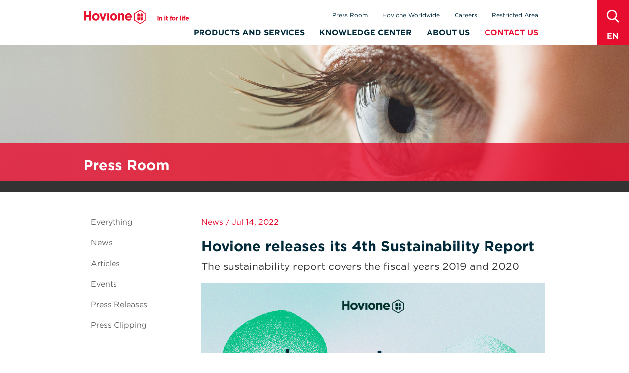

--- FILE ---
content_type: text/html; charset=UTF-8
request_url: https://www.hovione.com/press-room/news/hovione-releases-its-4th-sustainability-report
body_size: 18790
content:
<!DOCTYPE html>
<!--[if IE 8 ]><html class="ie ie8 old-ie" lang="" dir=""  lang="en" dir="ltr" prefix="content: http://purl.org/rss/1.0/modules/content/  dc: http://purl.org/dc/terms/  foaf: http://xmlns.com/foaf/0.1/  og: http://ogp.me/ns#  rdfs: http://www.w3.org/2000/01/rdf-schema#  schema: http://schema.org/  sioc: http://rdfs.org/sioc/ns#  sioct: http://rdfs.org/sioc/types#  skos: http://www.w3.org/2004/02/skos/core#  xsd: http://www.w3.org/2001/XMLSchema# "> <![endif]-->
<!--[if IE 9 ]><html class="ie ie9 not-ie8" lang="" dir=""  lang="en" dir="ltr" prefix="content: http://purl.org/rss/1.0/modules/content/  dc: http://purl.org/dc/terms/  foaf: http://xmlns.com/foaf/0.1/  og: http://ogp.me/ns#  rdfs: http://www.w3.org/2000/01/rdf-schema#  schema: http://schema.org/  sioc: http://rdfs.org/sioc/ns#  sioct: http://rdfs.org/sioc/types#  skos: http://www.w3.org/2004/02/skos/core#  xsd: http://www.w3.org/2001/XMLSchema# "> <![endif]-->
<!--[if IE 10 ]><html class="ie ie10 not-ie8" lang="" dir=""  lang="en" dir="ltr" prefix="content: http://purl.org/rss/1.0/modules/content/  dc: http://purl.org/dc/terms/  foaf: http://xmlns.com/foaf/0.1/  og: http://ogp.me/ns#  rdfs: http://www.w3.org/2000/01/rdf-schema#  schema: http://schema.org/  sioc: http://rdfs.org/sioc/ns#  sioct: http://rdfs.org/sioc/types#  skos: http://www.w3.org/2004/02/skos/core#  xsd: http://www.w3.org/2001/XMLSchema# "><![endif]-->
<!--[if IE 11 ]><html class="ie ie11 not-ie8" lang="" dir=""  lang="en" dir="ltr" prefix="content: http://purl.org/rss/1.0/modules/content/  dc: http://purl.org/dc/terms/  foaf: http://xmlns.com/foaf/0.1/  og: http://ogp.me/ns#  rdfs: http://www.w3.org/2000/01/rdf-schema#  schema: http://schema.org/  sioc: http://rdfs.org/sioc/ns#  sioct: http://rdfs.org/sioc/types#  skos: http://www.w3.org/2004/02/skos/core#  xsd: http://www.w3.org/2001/XMLSchema# "> <![endif]-->
<!--[if (gte IE 12)|!(IE)]><!--><html class="not-ie8" lang="" dir=""  lang="en" dir="ltr" prefix="content: http://purl.org/rss/1.0/modules/content/  dc: http://purl.org/dc/terms/  foaf: http://xmlns.com/foaf/0.1/  og: http://ogp.me/ns#  rdfs: http://www.w3.org/2000/01/rdf-schema#  schema: http://schema.org/  sioc: http://rdfs.org/sioc/ns#  sioct: http://rdfs.org/sioc/types#  skos: http://www.w3.org/2004/02/skos/core#  xsd: http://www.w3.org/2001/XMLSchema# "> <!--<![endif]-->
  <head>
    <meta charset="utf-8" />
<meta name="description" content="The sustainability report covers the fiscal years 2019 and 2020" />
<link rel="canonical" href="https://www.hovione.com/press-room/news/hovione-releases-its-4th-sustainability-report" />
<meta name="Generator" content="Drupal 10 (https://www.drupal.org)" />
<meta name="MobileOptimized" content="width" />
<meta name="HandheldFriendly" content="true" />
<meta name="viewport" content="width=device-width, initial-scale=1.0" />
<link rel="icon" href="/themes/custom/quimera/favicon.ico" type="image/vnd.microsoft.icon" />
<link rel="alternate" hreflang="und" href="https://www.hovione.com/press-room/news/hovione-releases-its-4th-sustainability-report" />

    <title>Hovione releases its 4th Sustainability Report | Hovione</title>
    <meta http-equiv="X-UA-Compatible" content="IE=edge">
    <meta name="viewport" content="width=device-width, initial-scale=1.0, maximum-scale=1.0, user-scalable=no" />
    <meta name="ahrefs-site-verification" content="efff83a00be2c112d9dfb4bd68e26175ee1dd64842a884c012f697722a8a9414">
    <link rel="stylesheet" media="all" href="/core/modules/system/css/components/align.module.css?t8lwf8" />
<link rel="stylesheet" media="all" href="/core/modules/system/css/components/fieldgroup.module.css?t8lwf8" />
<link rel="stylesheet" media="all" href="/core/modules/system/css/components/container-inline.module.css?t8lwf8" />
<link rel="stylesheet" media="all" href="/core/modules/system/css/components/clearfix.module.css?t8lwf8" />
<link rel="stylesheet" media="all" href="/core/modules/system/css/components/details.module.css?t8lwf8" />
<link rel="stylesheet" media="all" href="/core/modules/system/css/components/hidden.module.css?t8lwf8" />
<link rel="stylesheet" media="all" href="/core/modules/system/css/components/item-list.module.css?t8lwf8" />
<link rel="stylesheet" media="all" href="/core/modules/system/css/components/js.module.css?t8lwf8" />
<link rel="stylesheet" media="all" href="/core/modules/system/css/components/nowrap.module.css?t8lwf8" />
<link rel="stylesheet" media="all" href="/core/modules/system/css/components/position-container.module.css?t8lwf8" />
<link rel="stylesheet" media="all" href="/core/modules/system/css/components/reset-appearance.module.css?t8lwf8" />
<link rel="stylesheet" media="all" href="/core/modules/system/css/components/resize.module.css?t8lwf8" />
<link rel="stylesheet" media="all" href="/core/modules/system/css/components/system-status-counter.css?t8lwf8" />
<link rel="stylesheet" media="all" href="/core/modules/system/css/components/system-status-report-counters.css?t8lwf8" />
<link rel="stylesheet" media="all" href="/core/modules/system/css/components/system-status-report-general-info.css?t8lwf8" />
<link rel="stylesheet" media="all" href="/core/modules/system/css/components/tablesort.module.css?t8lwf8" />
<link rel="stylesheet" media="all" href="/core/modules/views/css/views.module.css?t8lwf8" />
<link rel="stylesheet" media="all" href="https://cdn.jsdelivr.net/npm/entreprise7pro-bootstrap@3.4.5/dist/css/bootstrap.css" integrity="sha256-ELMm3N0LFs70wt2mEb6CfdACbbJQfLmVHKLV/edLhNY=" crossorigin="anonymous" />
<link rel="stylesheet" media="all" href="https://cdn.jsdelivr.net/npm/@unicorn-fail/drupal-bootstrap-styles@0.0.2/dist/3.1.1/7.x-3.x/drupal-bootstrap.css" integrity="sha512-ys0R7vWvMqi0PjJvf7827YdAhjeAfzLA3DHX0gE/sPUYqbN/sxO6JFzZLvc/wazhj5utAy7rECg1qXQKIEZOfA==" crossorigin="anonymous" />
<link rel="stylesheet" media="all" href="https://cdn.jsdelivr.net/npm/@unicorn-fail/drupal-bootstrap-styles@0.0.2/dist/3.1.1/8.x-3.x/drupal-bootstrap.css" integrity="sha512-ixuOBF5SPFLXivQ0U4/J9sQbZ7ZjmBzciWMBNUEudf6sUJ6ph2zwkpFkoUrB0oUy37lxP4byyHasSpA4rZJSKg==" crossorigin="anonymous" />
<link rel="stylesheet" media="all" href="https://cdn.jsdelivr.net/npm/@unicorn-fail/drupal-bootstrap-styles@0.0.2/dist/3.2.0/7.x-3.x/drupal-bootstrap.css" integrity="sha512-MiCziWBODHzeWsTWg4TMsfyWWoMltpBKnf5Pf5QUH9CXKIVeGpEsHZZ4NiWaJdgqpDzU/ahNWaW80U1ZX99eKw==" crossorigin="anonymous" />
<link rel="stylesheet" media="all" href="https://cdn.jsdelivr.net/npm/@unicorn-fail/drupal-bootstrap-styles@0.0.2/dist/3.2.0/8.x-3.x/drupal-bootstrap.css" integrity="sha512-US+XMOdYSqB2lE8RSbDjBb/r6eTTAv7ydpztf8B7hIWSlwvzQDdaAGun5M4a6GRjCz+BIZ6G43l+UolR+gfLFQ==" crossorigin="anonymous" />
<link rel="stylesheet" media="all" href="https://cdn.jsdelivr.net/npm/@unicorn-fail/drupal-bootstrap-styles@0.0.2/dist/3.3.1/7.x-3.x/drupal-bootstrap.css" integrity="sha512-3gQUt+MI1o8v7eEveRmZzYx6fsIUJ6bRfBLMaUTzdmNQ/1vTWLpNPf13Tcrf7gQ9iHy9A9QjXKxRGoXEeiQnPA==" crossorigin="anonymous" />
<link rel="stylesheet" media="all" href="https://cdn.jsdelivr.net/npm/@unicorn-fail/drupal-bootstrap-styles@0.0.2/dist/3.3.1/8.x-3.x/drupal-bootstrap.css" integrity="sha512-AwNfHm/YKv4l+2rhi0JPat+4xVObtH6WDxFpUnGXkkNEds3OSnCNBSL9Ygd/jQj1QkmHgod9F5seqLErhbQ6/Q==" crossorigin="anonymous" />
<link rel="stylesheet" media="all" href="https://cdn.jsdelivr.net/npm/@unicorn-fail/drupal-bootstrap-styles@0.0.2/dist/3.4.0/8.x-3.x/drupal-bootstrap.css" integrity="sha512-j4mdyNbQqqp+6Q/HtootpbGoc2ZX0C/ktbXnauPFEz7A457PB6le79qasOBVcrSrOBtGAm0aVU2SOKFzBl6RhA==" crossorigin="anonymous" />
<link rel="stylesheet" media="all" href="/themes/custom/quimera/js/lib/tabdrop/css/tabdrop.css?t8lwf8" />
<link rel="stylesheet" media="all" href="/themes/custom/quimera/js/lib/select2/select2.css?t8lwf8" />
<link rel="stylesheet" media="all" href="/themes/custom/quimera/js/lib/fancybox/jquery.fancybox.css?t8lwf8" />
<link rel="stylesheet" media="all" href="/themes/custom/quimera/dist/app.css?t8lwf8" />

    

    <!-- Typography.com fonts -->
    <link rel="stylesheet" type="text/css" href="//cloud.typography.com/7016292/674064/css/fonts.css" />
    <!-- Icons -->
    <link href="https://fonts.googleapis.com/icon?family=Material+Icons" rel="stylesheet">
    <link href="https://fonts.googleapis.com/css2?family=Noto+Sans&family=Noto+Sans+SC:wght@100..900&family=Oswald:wght@200;300;400;500;600;700&display=swap" rel="stylesheet">

    <!-- Render blocking scripts -->
    <script src="/themes/custom/quimera/js/lib/modernizr.min.js"></script>
    <!--[if lte IE 8 ]>
      <script src="/themes/custom/quimera/js/lib/respond.min.js"></script>
    <![endif]-->

    <!-- Watson Script -->
        <style>
      #WACContainer.WACContainer .WACLauncher__ButtonContainer {
        z-index: 8 !important;
      }

      .layout-section-locations #WACContainer.WACContainer .WACLauncher__ButtonContainer {
        z-index: auto !important;
      }

      #WACContainer .WACLauncherComplex__Container{
        bottom: 100px !important;
      }

      #WACContainer .WACLauncherComplex__Container.callout-tab--button--fixed-footer{
        bottom: 408px !important;
      }
      #WACContainer .WACLauncherComplex__Container.callout-tab--button--fixed-footer .WACLauncher__ButtonContainer{
        bottom: 175px !important;
      }

      @media only screen and (max-width: 991px)  {
        #WACContainer .WACLauncherComplex__Container{
          bottom: 64px !important;
        }
      }

      @media only screen and (max-width: 767px)  {
        #WACContainer .WACLauncher__ButtonContainer {
          bottom: 20px !important;
        }

        #WACContainer .WACLauncherComplex__Container{
          right: 90px !important;
        }
      }

      .hvn-bot-link + br {
        display: none;
      }
      .hvn-bot-link {
        background-color: #dd253f !important;
        color: #fff !important;
        padding: 5px 10px !important;
        display: inline-block !important;
        border-radius: 5px !important;
        margin-top: 10px !important;
        margin-right: 10px !important;
      }
    </style>
    <script>
      (function(){
        /**
         *  Watson assistant object instance
         */
        var watsonAssistant = undefined;

        /**
         * Following the v2 message API Response
         * at https://cloud.ibm.com/apidocs/assistant/assistant-v2#send-user-input-to-assistant,
         * we add some items to context.
         */
        function preSendhandler(event) {

          // When fetching the Welcome Node on startup, the context won't be defined, yet. If you want to add to
          // context when fetching welcome node, you will need to define the context.
          event.data.context.skills['main skill'] = event.data.context.skills['main skill'] || { user_defined: {} };
          if (event.data.input.conditions) {
            for (var condition in event.data.input.conditions) {
              event.data.context.skills['main skill'].user_defined[condition] = event.data.input.conditions[condition];
            }
          }
        }

        /**
         * Check if device is mobile or tablet
         */
        function ismobileOrTablet() {
          var check = false;
          (function(a){if(/(android|bb\d+|meego).+mobile|avantgo|bada\/|blackberry|blazer|compal|elaine|fennec|hiptop|iemobile|ip(hone|od)|iris|kindle|lge |maemo|midp|mmp|mobile.+firefox|netfront|opera m(ob|in)i|palm( os)?|phone|p(ixi|re)\/|plucker|pocket|psp|series(4|6)0|symbian|treo|up\.(browser|link)|vodafone|wap|windows ce|xda|xiino|android|ipad|playbook|silk/i.test(a)||/1207|6310|6590|3gso|4thp|50[1-6]i|770s|802s|a wa|abac|ac(er|oo|s\-)|ai(ko|rn)|al(av|ca|co)|amoi|an(ex|ny|yw)|aptu|ar(ch|go)|as(te|us)|attw|au(di|\-m|r |s )|avan|be(ck|ll|nq)|bi(lb|rd)|bl(ac|az)|br(e|v)w|bumb|bw\-(n|u)|c55\/|capi|ccwa|cdm\-|cell|chtm|cldc|cmd\-|co(mp|nd)|craw|da(it|ll|ng)|dbte|dc\-s|devi|dica|dmob|do(c|p)o|ds(12|\-d)|el(49|ai)|em(l2|ul)|er(ic|k0)|esl8|ez([4-7]0|os|wa|ze)|fetc|fly(\-|_)|g1 u|g560|gene|gf\-5|g\-mo|go(\.w|od)|gr(ad|un)|haie|hcit|hd\-(m|p|t)|hei\-|hi(pt|ta)|hp( i|ip)|hs\-c|ht(c(\-| |_|a|g|p|s|t)|tp)|hu(aw|tc)|i\-(20|go|ma)|i230|iac( |\-|\/)|ibro|idea|ig01|ikom|im1k|inno|ipaq|iris|ja(t|v)a|jbro|jemu|jigs|kddi|keji|kgt( |\/)|klon|kpt |kwc\-|kyo(c|k)|le(no|xi)|lg( g|\/(k|l|u)|50|54|\-[a-w])|libw|lynx|m1\-w|m3ga|m50\/|ma(te|ui|xo)|mc(01|21|ca)|m\-cr|me(rc|ri)|mi(o8|oa|ts)|mmef|mo(01|02|bi|de|do|t(\-| |o|v)|zz)|mt(50|p1|v )|mwbp|mywa|n10[0-2]|n20[2-3]|n30(0|2)|n50(0|2|5)|n7(0(0|1)|10)|ne((c|m)\-|on|tf|wf|wg|wt)|nok(6|i)|nzph|o2im|op(ti|wv)|oran|owg1|p800|pan(a|d|t)|pdxg|pg(13|\-([1-8]|c))|phil|pire|pl(ay|uc)|pn\-2|po(ck|rt|se)|prox|psio|pt\-g|qa\-a|qc(07|12|21|32|60|\-[2-7]|i\-)|qtek|r380|r600|raks|rim9|ro(ve|zo)|s55\/|sa(ge|ma|mm|ms|ny|va)|sc(01|h\-|oo|p\-)|sdk\/|se(c(\-|0|1)|47|mc|nd|ri)|sgh\-|shar|sie(\-|m)|sk\-0|sl(45|id)|sm(al|ar|b3|it|t5)|so(ft|ny)|sp(01|h\-|v\-|v )|sy(01|mb)|t2(18|50)|t6(00|10|18)|ta(gt|lk)|tcl\-|tdg\-|tel(i|m)|tim\-|t\-mo|to(pl|sh)|ts(70|m\-|m3|m5)|tx\-9|up(\.b|g1|si)|utst|v400|v750|veri|vi(rg|te)|vk(40|5[0-3]|\-v)|vm40|voda|vulc|vx(52|53|60|61|70|80|81|83|85|98)|w3c(\-| )|webc|whit|wi(g |nc|nw)|wmlb|wonu|x700|yas\-|your|zeto|zte\-/i.test(a.substr(0,4))) check = true;})(navigator.userAgent||navigator.vendor||window.opera);
          return check;
        };

        /**
         * Register action on chat window open
         */
        function windowOpenHandler(event) {
          var proActiveConditions = {
            // isEvent : !!document.querySelector('body.node-type-event'),
            isSpecificPage : !!document.querySelector(".page-node-2101"),
            // everythingElse : !document.querySelector('body.node-type-event')
          };

          var isProActive = false;
          // Check if there is any true condition
          for(var key in proActiveConditions) {
            if (proActiveConditions[key]) {
              isProActive = true;
              break;
            }
          }

          // Only show proactive bot on desktop
          if (isProActive && !ismobileOrTablet()) {

            const sendMessage = {
              "input": {
                "conditions": proActiveConditions,
                "text": ""
              }
            };

            const sendOptions = {
              "silent": true,
            };

            // Workaround to avoid our message being the first one
            // Overwriting the default watson message
            window.setTimeout(function () {
              watsonAssistant.send(sendMessage, sendOptions).catch(function(error) {
                console.error('This message did not send!');
              });
            }, 500);
          }
        }

        /**
         * Creates cookie
         */
        function createCookie() {
          // defined cookie expire date (one week)
          var date = new Date();
          date.setDate(date.getDate() + 7);
          // set cookie
          document.cookie = "chat_closed=true; expires=" + date;
        }

        window.watsonAssistantChatOptions = {
          integrationID: "3fda001d-920b-4be6-86a2-2cc2b8697560", // The ID of this integration.
          region: "eu-gb", // The region your integration is hosted in.
          serviceInstanceID: "60bc3ae4-0b0c-4e32-8a80-6a0eb0ca3525", // The ID of your service instance.
          debug: true,

          onLoad: function(instance) {
            // Set watsonAssistant variable
            watsonAssistant = instance;

            var openConditions = {
              // isNotHomeAndPress : !document.querySelector("body.front") && !document.querySelector("body.page-press-room"),
              isSpecificPage : !!document.querySelector(".page-node-2101"),
            };

            // Subscribe to the "pre:send" event.
            instance.on({ type: "pre:send", handler: preSendhandler});

            instance.once({type: "window:open", handler: windowOpenHandler});

            instance.once({type: "window:close", handler: createCookie});

            instance.updateCSSVariables({
              'BASE-font-family': '"Gotham-Light", "Gotham A", "Gotham B", "Helvetica Neue", Helvetica, Arial, sans-serif',
              'BASE-header-font-family': '"Gotham-Light", "Gotham A", "Gotham B", "Helvetica Neue", Helvetica, Arial, sans-serif',
            });

            instance.render().then(function () {
              var isSelectedPage = false;

              // Check if there is any true condition
              for(var key in openConditions) {
                if (openConditions[key]) {
                  isSelectedPage = true;
                  break;
                }
              }

              if (isSelectedPage && !ismobileOrTablet() && !(document.cookie.indexOf('chat_closed') !== -1 )) {
                instance.openWindow();
              }
            });
          }
        };

        setTimeout(function(){const t=document.createElement('script');t.src='https://web-chat.global.assistant.watson.appdomain.cloud/loadWatsonAssistantChat.js';document.head.appendChild(t);});
      })();
    </script>

      <!-- Google Tag Manager -->
      <script>(function(w,d,s,l,i){w[l]=w[l]||[];w[l].push({'gtm.start':
            new Date().getTime(),event:'gtm.js'});var f=d.getElementsByTagName(s)[0],
          j=d.createElement(s),dl=l!='dataLayer'?'&l='+l:'';j.async=true;j.src=
          'https://www.googletagmanager.com/gtm.js?id='+i+dl;f.parentNode.insertBefore(j,f);
        })(window,document,'script','dataLayer','GTM-FDTGBC');</script>
      <!-- End Google Tag Manager -->

  </head>
    <body  class="page-node node-type-article hovione--en quimera">

    <script src="https://consent.cookiefirst.com/sites/hovione.com-c7d2d577-490a-4547-83e2-5338a77211dd/consent.js"></script>
<!-- CookieFirst post consent to iframe -->
<script>
    function getConsentFromLocalStorage(key) {
        try {
            return JSON.parse(localStorage.getItem(key)) || {};
        } catch (e) {
            console.error('Error parsing CookieFirst consent from localStorage:', e);
            return {};
        }
    }

    function postConsentToIframe(iframe) {
        const consent = getConsentFromLocalStorage();
        console.log('Posting consent to iframe:', iframe, consent);
        iframe.contentWindow.postMessage({
            type: 'syncConsent',
            consent: getConsentFromLocalStorage('cookiefirst-consent')
        }, '*');
                console.log('Posting id to iframe:', iframe, consent);
        iframe.contentWindow.postMessage({
            type: 'syncId',
            consent: getConsentFromLocalStorage('cookiefirst-id')
        }, '*');
// Force reload
        window.setTimeout(function(){
        	iframe.src += '';
        }, 500);
    }

    function handleConsentChange() {
        const iframes = document.querySelectorAll('iframe[src*="go.hovione.com"]');
        iframes.forEach(iframe => {
            postConsentToIframe(iframe);
        });
    }

    window.addEventListener('cf_consent', handleConsentChange);
    window.addEventListener('cf_consent_loaded', handleConsentChange);
    window.addEventListener('DOMContentLoaded', handleConsentChange);
</script>

    

      <div class="dialog-off-canvas-main-canvas" data-off-canvas-main-canvas>
    <div class="browser-not-supported-container">
  <div class="body">
    <div class="head-container">
      <div class="head container">
        <div class="row">
          <div class="col-12 col-sm-6">
            <div class="logo"></div>
          </div>
          <div class="col-12 col-sm-6">
            <div class="brand-signature-2">The specialist integrated CDMO</div>
          </div>
        </div>
      </div>
    </div>

    <div class="center-vertically">
      <img src="/themes/custom/quimera//img/warning.svg">
      <h1>Browser not supported</h1>
      <p>
        Oops! Your browser version is not supported by our website.
        <br/>
        Please use these following browsers to view this page:
      </p>
      <div>
        <a href="https://www.google.com/chrome">
          <div class="browser">
            <img src="/themes/custom/quimera//img/chrome_icon.svg">
            <b>Google Chrome</b>
          </div>
        </a>
        <a href="https://support.apple.com/downloads/safari">
          <div class="browser">
            <img src="/themes/custom/quimera//img/safari_icon.svg">
            <b>Safari</b>
          </div>
        </a>
        <a href="https://www.mozilla.org/firefox/new/">
          <div class="browser">
            <img src="/themes/custom/quimera//img/firefox_icon.svg">
            <b>Firefox</b>
          </div>
        </a>
        <a href="https://www.microsoft.com/edge/download">
          <div class="browser">
            <img src="/themes/custom/quimera//img/edge_icon.svg">
            <b>Edge</b>
          </div>
        </a>
      </div>
    </div>

    <div class="minimal-footer">
      <div class="container">
          <div class="row">
            <div class="col-xs-12 col-sm-6 copy-year">
              © 2026 Hovione
            </div>
            <div class="col-xs-12 col-sm-6">
              <ul class="footer-social minimal">
                <li><a href="https://www.linkedin.com/company/hovione" target="_blank"
                      class="footer-icon footer-icon--linkedin">Linkedin</a></li>
                <li><a href="https://www.facebook.com/hovione.en" target="_blank"
                      class="footer-icon footer-icon--facebook">Facebook</a></li>
                <li><a href="https://www.twitter.com/HovioneGroup" target="_blank"
                      class="footer-icon footer-icon--twitter">Twitter</a></li>
                <li><a href="https://www.instagram.com/hovionegroup/" target="_blank"
                      class="footer-icon footer-icon--instagram">Instagram</a></li>
                <li><a href="https://www.youtube.com/c/HovioneGroup" target="_blank"
                      class="footer-icon footer-icon--youtube">Youtube</a></li>
              </ul>
            </div>
          </div>
        </div>
    </div>
  </div>

</div>
<div class="page-wrapper">

  
  <div class="visible-xs responsive-menu-overlay"></div>

  <div class="search-language-wrapper">
    <a href class="search-trigger"><span class="sr-only">search</span></a>

    <ul class="language-link-wrapper">
              <a href class="language-link language-link--current" id="language-menu"
           data-toggle="dropdown">en</a>
            <ul id="language-menu" class="language-menu">
                  <a href="https://www.hovione.pt" target="_blank" class="language-link">pt</a>
                  <a href="https://www.hovione.co.jp" target="_blank" class="language-link">jp</a>
                  <a href="https://www.hovione.com.cn" target="_blank" class="language-link">cn</a>
              </ul>
    </ul>

  </div>

  <div class="header-search">
    <div class="container">
      <div class="row">
        <div class="col-xs-12 header-search-wrapper">
                              <form action="/search" method="get"
                id="views-exposed-form-search-panel-pane-1"
                accept-charset="UTF-8">
            <div>
              <div class="views-exposed-form">
                <div class="views-exposed-widgets clearfix">
                  <div id="edit-search-api-aggregation-1-wrapper"
                       class="views-exposed-widget views-widget-filter-search_api_aggregation_1">
                    <label for="edit-search-api-aggregation-1">
                      Keywords </label>
                    <div class="views-widget">
                      <div
                        class="form-item form-item-search-api-aggregation-1 form-type-textfield form-group">
                        <input class="form-control form-text" type="text"
                               id="edit-search-api-aggregation-1"
                               name="search_api_fulltext" value=""
                               size="30" maxlength="128"/></div>
                    </div>
                  </div>
                  <div class="views-exposed-widget views-submit-button">
                    <button class="btn btn-primary form-submit"
                            id="edit-submit-search" name="" value="Search"
                            type="submit">Search
                    </button>
                  </div>
                </div>
              </div>
            </div>
          </form>
        </div>
      </div>
    </div>
  </div>

  <header id="header">
    <div class="container">

      <button class="visible-xs btn btn-primary mobile-menu-button open-menu-button">
            <span class="mobile-menu-button__bar">
              <span class="element-invisible">Menu</span>
            </span>
      </button>

              <div id="brand">
          <a href="/" title="Home" rel="home">
            Hovione
          </a>
        </div>
      
      <div id="menu-container" class="no-active-submenu">
        <div class="inner-menu-container">
          <div class="inner-inner-menu-container">

            <div class="visible-xs responsive-menu-bar">
              <a class="home-button btn btn-primary" href="/" title="Home">
                <span class="glyphicon glyphicon-home"></span>
                Home
              </a>

              <span class="go-up-button btn btn-primary pull-right">
                <span class="glyphicon glyphicon-chevron-left"></span>
                Go up
              </span>
            </div>

            <div class="visible-xs active-submenu-container"></div>

                          <nav id="main-menu" role="navigation" class="yamm">
                <div class="navbar-collapse">
                  <ul class="nav navbar-nav navbar-right">
                    
                                      <li class="expanded dropdown first yamm-fw"
                      >
                                                                    <a href="/products-and-services" class="supporting-capabilities dropdown-toggle" data-toggle="dropdown" data-drupal-link-system-path="node/6">Products and Services</a>
                              <ul class="dropdown-menu">
              <li>
                                <ul class="menu nav level-1">
                                <li class="expanded first"
                      >
                                        <a href="/products-and-services/contract-manufacturing-services" data-drupal-link-system-path="node/3">Contract Manufacturing Services</a>
                                              <ul class="menu nav">
                                <li class="collapsed first"
                      >
                                        <a href="/products-and-services/contract-manufacturing-services/drug-substance" data-drupal-link-system-path="node/8">Drug Substance</a>
              </li>
                            <li class="collapsed"
                      >
                                        <a href="/products-and-services/contract-manufacturing-services/particle-engineering" data-drupal-link-system-path="node/9">Particle Engineering</a>
              </li>
                            <li class="collapsed last"
                      >
                                        <a href="/products-and-services/contract-manufacturing-services/drug-product" data-drupal-link-system-path="node/4">Drug Product</a>
              </li>
              </ul>
      
                        </li>
                            <li class="expanded"
                      >
                                        <a href="/products-and-services/patent-api-products" data-drupal-link-system-path="node/7">Off-patent API products</a>
                                              <ul class="menu nav">
                                <li class="collapsed first"
                      >
                                        <a href="/products-and-services/patent-api-products/api-portfolio" data-drupal-link-system-path="node/14">API Portfolio</a>
              </li>
                            <li class="collapsed"
                      >
                                        <a href="/products-and-services/patent-api-products/exclusive-partnerships" data-drupal-link-system-path="node/869">Exclusive partnerships</a>
              </li>
                            <li class="collapsed last"
                      >
                                        <a href="/products-and-services/patent-api-products/high-value-applications" data-drupal-link-system-path="node/868">High value applications</a>
              </li>
              </ul>
      
                        </li>
                            <li class="expanded last"
                      >
                                        <a href="/products-and-services/supporting-capabilities" data-drupal-link-system-path="node/20">Supporting Capabilities</a>
                                              <ul class="menu nav">
                                <li class="collapsed first"
                      >
                                        <a href="/products-and-services/supporting-capabilities/analytical-support" data-drupal-link-system-path="node/23">Analytical Support</a>
              </li>
                            <li class="collapsed"
                      >
                                        <a href="/products-and-services/supporting-capabilities/capabilities" data-drupal-link-system-path="node/222">Capabilities</a>
              </li>
                            <li class="collapsed"
                      >
                                        <a href="/products-and-services/supporting-capabilities/continuity-supply" data-drupal-link-system-path="node/505">Continuity of Supply</a>
              </li>
                            <li class="collapsed last"
                      >
                                        <a href="/products-and-services/supporting-capabilities/quality-and-compliance" data-drupal-link-system-path="node/184">Quality and Compliance</a>
              </li>
              </ul>
      
                        </li>
              </ul>
      
              </li>
            </ul>
                        </li>
                            <li class="collapsed yamm-fw"
                      >
                                        <a href="/knowledge-center" data-drupal-link-system-path="node/31">Knowledge Center</a>
              </li>
                            <li class="expanded dropdown yamm-fw"
                      >
                                                                    <a href="/about-hovione" class="dropdown-toggle" data-toggle="dropdown" data-drupal-link-system-path="node/32">About Us</a>
                              <ul class="dropdown-menu">
              <li>
                                <ul class="menu nav level-1">
                                <li class="expanded first last"
                      >
                                        <a href="/about-hovione" data-drupal-link-system-path="node/32">About Hovione</a>
                                              <ul class="menu nav">
                                <li class="collapsed first"
                      >
                                        <a href="/about-us/about-hovione/history-hovione" data-drupal-link-system-path="node/230">History</a>
              </li>
                            <li class="collapsed"
                      >
                                        <a href="/about-us/about-hovione/management" data-drupal-link-system-path="node/224">Management</a>
              </li>
                            <li class="collapsed"
                      >
                                        <a href="/about-us/about-hovione/sustainability" data-drupal-link-system-path="node/47">Sustainability</a>
              </li>
                            <li class="collapsed last"
                      >
                                        <a href="/about-us/about-hovione/what-we-do" data-drupal-link-system-path="node/229">What we do</a>
              </li>
              </ul>
      
                        </li>
              </ul>
      
              </li>
            </ul>
                        </li>
                            <li class="collapsed last yamm-fw"
                      >
                                        <a href="/contact-us" class="contact-us" data-drupal-link-system-path="node/2410">Contact Us</a>
              </li>
          


                  </ul>
                </div>
              </nav>
            
                          <div id="secondary-menu">
                <div class="navbar-collapse col-xs-12">
                  <ul class="nav navbar-nav">
                    
                                      <li class="collapsed first yamm-fw"
                      >
                                        <a href="/press-room" data-drupal-link-system-path="press-room">Press Room</a>
              </li>
                            <li class="collapsed yamm-fw"
                      >
                                        <a href="/hovione-worldwide" data-drupal-link-system-path="node/41">Hovione Worldwide</a>
              </li>
                            <li class="collapsed last yamm-fw"
                      >
                                        <a href="https://go.hovione.com/careers" target="_blank">Careers</a>
              </li>
          


                    <li>
                                            <a href="/restricted">Restricted Area</a>
                    </li>
                                      </ul>

                </div>
              </div>
                      </div>

        </div>
      </div>

    </div>
  </header>
  <!-- /#header -->

  <section id="content" role="main">
          <div class="region region-content">
    <section id="block-quimera-quimera-block-1" class="block block-block-content block-block-contentcdfea02d-995d-4ef7-8487-03655597300b clearfix">
  
    

      
            <div class="field field--name-body field--type-text-with-summary field--label-hidden field--item"><style>
#main-menu .expanded:last-child .menu.level-1 { justify-content: end; text-align: right; }
#main-menu .expanded:last-child .menu.level-1 a { padding-right: 5px }
</style></div>
      
  </section>

<div data-drupal-messages-fallback class="hidden"></div>
  

<section  about="/press-room/news/hovione-releases-its-4th-sustainability-report" typeof="schema:Article" class="hub">
    
      <div class="hub-top">
                        
      <style>
    #panel--9f7ab897e273811f4f53c96250a35573 { background-image: url(https://www.hovione.com/sites/default/files/styles/full_width_banner/public/assets/images/hovione_sustainability_report_2019-2020_cover.png?h=24e784ff&itok=0yI4JF_Y); background-size: cover !important; background-position: center center; }
  
    @media (max-width: 1023px) { #panel--9f7ab897e273811f4f53c96250a35573 { background-image: url(https://www.hovione.com/sites/default/files/styles/full_width_banner/public/2022-09/hovione_sustainability_report_2019-2020_cover_0.png?itok=ADoWuRvt); background-size: cover !important; background-position: center center; } }
  
    @media (max-width: 767px) { #panel--9f7ab897e273811f4f53c96250a35573 { background-image: url(https://www.hovione.com/sites/default/files/styles/full_width_banner/public/2022-09/hovione_sustainability_report_2019-2020_cover.png?itok=4y_l5Tbk); background-size: cover !important; background-position: center center; } }
  </style>


      <div id="panel--9f7ab897e273811f4f53c96250a35573" class="fill with-cover">
        <div class="hub-top-inner">
                      <div class="page-top-title">
              <div class="container">
                <div class="row">
                  <div class="col-xs-12">
                    	<div class="panel-pane pane-custom-title">
		<div class="pane-content">
			<h2 class="custom-panel-title">Press Room</h2>
		</div>
	</div>

                  </div>
                </div>
              </div>
            </div>
                    <div class="page-top-subtitle">
            <div class="container">
              <div class="row">
                <div class="col-xs-12">
                  
                </div>
              </div>
            </div>
          </div>
        </div>
      </div>
    </div>
  
  <div class="container">
    <div class="hub-middle row">
      <div class="hub-middle-left col-xs-12 col-md-3 block">
        <div class="hub-middle-left-inner">
                    		<div class="panel-pane pane-menu-tree pane-menu-secondary-menu">
		<div class="pane-content">
			<ul class="menu nav">
				
                                      <li class="collapsed first yamm-fw"
                      >
                                        <a href="/press-room" data-drupal-link-system-path="press-room">Everything</a>
              </li>
                            <li class="collapsed yamm-fw"
                      >
                                        <a href="/press-room/news" data-drupal-link-system-path="press-room/news">News</a>
              </li>
                            <li class="collapsed yamm-fw"
                      >
                                        <a href="/press-room/article" data-drupal-link-system-path="press-room/article">Articles</a>
              </li>
                            <li class="collapsed yamm-fw"
                      >
                                        <a href="/press-room/events" data-drupal-link-system-path="press-room/events">Events</a>
              </li>
                            <li class="collapsed yamm-fw"
                      >
                                        <a href="/press-room/press-release" data-drupal-link-system-path="press-room/press-release">Press Releases</a>
              </li>
                            <li class="collapsed last yamm-fw"
                      >
                                        <a href="/press-room/press-clip" data-drupal-link-system-path="press-room/press-clip">Press Clipping</a>
              </li>
          


			</ul>
		</div>
	</div>

        </div>
      </div>

      <div class="hub-middle-right col-xs-12 col-md-9 block">
                	<div class="panel-pane pane-hvn-article-header">
		<div class="pane-content">News
			/
			Jul 14, 2022</div>
	</div>

	<h1 class="field-title-field">Hovione releases its 4th Sustainability Report</h1>

	<p class="field-lead">The sustainability report covers the fiscal years 2019 and 2020</p>

	
            <div class="field field--name-field-image-asset field--type-entity-reference field--label-hidden field--item"><figure  class="asset asset--type-image image media--view-mode-full full" data-id="2103">
  <picture>
          <source media="(max-width: 767px)" srcset="https://www.hovione.com/sites/default/files/styles/half_width_scaled/public/2022-09/hovione_sustainability_report_2019-2020_cover.png?itok=vsimk6cy">
    
          <source media="(max-width: 1023px)" srcset="https://www.hovione.com/sites/default/files/styles/half_width_scaled/public/2022-09/hovione_sustainability_report_2019-2020_cover_0.png?itok=rwsL3D5b">
    
    <img class="img-fluid" alt="Hovione sustainability report 2019-2020 cover" src="https://www.hovione.com/sites/default/files/styles/half_width_scaled/public/assets/images/hovione_sustainability_report_2019-2020_cover.png?itok=rqeaVrOu">
  </picture>
      
  </figure>
</div>
      

	<div class="panel-pane pane-entity-field pane-node-body">
		<div class="pane-content">
			<div class="field-body">
				
  <div class="field field--name-body field--type-text-with-summary field--label-above">
              <div property="schema:text" class="field--item"><p>The <a href="https://go.hovione.com/sustainability-report-2019-2020" target="_blank">Sustainability Report 2019-2020</a> is&nbsp;published under the title “Elements of the future. For tomorrow and beyond, no matter what.”&nbsp;</p>
<p>This is the fourth Sustainability Report published by Hovione and is intended to demonstrate our accountability to our stakeholders by communicating the company's progress on Environmental, Social and Governance (ESG) topics. The Report also reflects our alignment to the United Nations Sustainable Development Goals (UN SDGs).&nbsp;</p>
<p>The report has been prepared in line with the Global Reporting Initiative Standards content and quality principles, to ensure information accuracy, clarity and reliability. These standards enable greater transparency and accountability of organizations, by enhancing global comparability and quality of information around ESG performance. The information covers all our owned manufacturing and research facilities worldwide and the data presented is global.</p>
<p>As a company, we want to manufacture and deliver medicines of the highest quality to the patients aligned with our commitment to operating a sustainable business. We have as reference the highest standards of safety and environmental performance, staffed by an engaged and diverse workforce.</p>
<p>Being “In it for life” means that we are committed to protecting our people, our communities, our partners and the environment around us.</p>
<p>&nbsp;</p>
<p><a href="https://www.hovione.com/about-hovione/sustainability"><span>Find more about Sustainability at Hovione</span></a></p>
<p>
&nbsp;</p>
</div>
          </div>

			</div>
		</div>
	</div>

	<div class="panel-pane pane-entity-field pane-node-field-link">
		<div class="pane-content">
			<div class="field-link">
				<a href="" target="_blank" class="external"></a>
			</div>
		</div>
	</div>

	
      </div>
    </div>

              <div class="row block block-special">
        <div class="hub-bottom col-xs-12 col-md-offset-3 col-md-9">
          <div class="box fill">
            				<div class="panel-pane pane-views-panes pane-articles-panel-pane-1">
      <div class="pane-articles-panel-pane-1-title">
				<h2 class="pane-title">Also in the Press Room</h2>
				<a href="/press-room">See All</a>
			</div>
			<div class="pane-content">
				<div class="views-element-container form-group"><div class="view view-articles view-id-articles view-display-id-panel_pane_1 js-view-dom-id-12051e279a4c1fd709c0f7472143e2eca1fa2de3da91159690c4cd4af840e02e">
  
    
      
      <div class="view-content">
      <div class="row articles--wrapper">
			<div class="col-12 col-md-6 col-lg-4 articles--wrapper__item">
			

<article  about="/press-room/article/ceo-spotlight-hoviones-jean-luc-herbeaux" typeof="schema:Article" class="line block article article-article article-card">
  <div class="clearfix line-inner">
         <div class="col-10 content-center">
      	<a href="/press-room/article/ceo-spotlight-hoviones-jean-luc-herbeaux">
		<div class="article--layout">
			<div class="panel-pane pane-hvn-article-header">
									<p class="field-lead">Hovione is an international CDMO with over 60 years of experience in pharmaceutical development and manufacturing, providing a comprehensive range of services for New Molecular Entities (NMEs) including drug substances, intermediates, and finished drug products. Hovione also provides niche generic API products and delivers advanced technologies to support a variety of drug delivery systems, including oral, injectable, inhalation, and topical formats. Today, the company employs 2,500 people worldwide and offers 900 m3 of manufacturing capacity.

Jean-Luc Herbeaux joined Hovione as Chief Operations Officer in 2020 and was appointed CEO in April 2022. Previously, he held multiple high-level leadership positions at Evonik, where he last headed the Health Care Business Line. Herbeaux earned a Diplôme d’Ingénieur from UTC in France and an M.S. and Ph.D. in Mechanical Engineering from the University of Houston in the U.S.

In this Q&amp;A with Contract Pharma, Herbeaux discusses Hovione’s leadership in spray drying and continuous tableting technologies, the fundamental purpose that drives the company, long-term growth strategies and more.

&nbsp;

Contract Pharma: What are the most significant trends you are currently observing in the CDMO industry?

Jean-Luc Herbeaux: Several powerful trends are currently reshaping the CDMO industry.
First, we are seeing a rapid increase in the complexity of synthetic molecules. These compounds often require longer, more sophisticated chemical routes and access to specialized, qualified capacity. They also drive demand for advanced formulation technologies, particularly in particle engineering and bioavailability enhancement, where spray drying has become a key enabling platform.

Second, development timelines continue to compress. Sponsors want to move faster, which significantly increases the pressure on manufacturing organizations. CDMOs are expected to design, build, qualify, and scale assets in much shorter timeframes. This challenge is amplified by the simultaneous launch of very large-volume products, where commercial capacity may not yet exist and must be created in parallel with late-stage development. These dynamics clearly favor CDMOs that already have available capacity, strong engineering depth, and proven capabilities in rapid, right-first-time scale-up.

Third, the regionalization of supply chains is becoming a structural reality. Concepts such as “USA for USA” or “China for China” represent a fundamental shift for an industry that was historically optimized around globally integrated networks. CDMOs with a truly international manufacturing footprint and strong scalability are best positioned to support this transition and to meet the expectations of global pharmaceutical customers.

Finally, all these forces are accelerating the evolution of customer relationships — from transactional outsourcing toward strategic, long-term partnerships. As regulatory standards tighten and customer audits become broader and more rigorous, CDMOs aspiring to be strategic partners must go well beyond technical excellence. They must demonstrate highly professionalized operations, robust quality systems, strong governance, and the ability to integrate seamlessly into their customers’ development and supply strategies.

CP: How does Hovione maintain its leadership in spray drying and continuous tableting technologies?

Herbeaux: Establishing and maintaining leadership demands focus, discipline and commitment to continuous improvement. Decathletes are versatile but rarely dominate a single event. Similarly, I believe pharma CDMOs must decide whether to focus on selected technologies to achieve excellence or maintain a broad offering with inevitable compromises in depth and focus. At Hovione, we have chosen to specialize, dedicating over 20 years to perfecting spray drying. Thanks to this dedication, we have built unmatched know-how in particle engineering, scale-up, and industrialization, by optimizing materials, formulation, process design, automation, hardware design, and nurturing internal talents and partnerships.

Specialized CDMOs like Hovione are uniquely positioned to lead this journey, given their exposure to a far broader range of compounds than any individual pharmaceutical company encounters within its own development pipeline. Our journey in continuous tableting is more recent, yet it follows the same playbook: we apply the same disciplined, end-to-end rigor across processes, hardware, automation, talent, and partner networks to drive usability and adoption. We do so by weaving innovation and continuous improvement into everything we do, with all our team members and partners contributing.

This specialized approach has made Hovione very relevant to the pharmaceutical market, not by virtue of size or volume, but through the differentiation achieved in these areas of heightened focus. In turn, this contributes to the creation and reliable supply of superior therapies to the most important stakeholder group – patients.

CP: How is Hovione integrating new technologies and innovations in its processes?

Herbeaux: At Hovione, we believe in advancing the quality of our services through science and technology. &nbsp;Our scientific expertise helps bring performance and predictability to the development and manufacturing processes we employ to deliver drug products and their intermediates to our customers, ensuring consistently high-quality results at all scales.

Our approach to innovation integrates co-development with our partners and customers to adopt innovations that accelerate development and constantly improve product and process performance. Digital tools and automation—like PAT, advanced analytics, and in silico modeling—are obviously integrated in our processes to improve control, speed, and outcomes.

By focusing on innovations that have a real impact, Hovione supports up to 10% of the NDAs submitted to the FDA on any given year and contributes to medicines that reach about 80 million patients. This reflects our dedication to improving patients’ lives. At the core of our identity is this fundamental purpose that guides everything our 2,500 team members do: “We are in it for life.”

CP: What is Hovione’s long-term strategy to grow its U.S. operations? What progress has the company made recently?

Herbeaux: The significant growth of our New Jersey site in recent years reflects the combined effect of a deliberate strategic decision to reinforce local capabilities and teams —bringing us closer to our customers and their end markets.

Our “one-site-stop” approach—bringing together drug substance, drug product intermediate, and drug product capabilities at a single site under one quality system—resonates strongly with customers. This model reduces technology-transfer complexity, compresses timelines, and enables seamless execution from development through commercialization, directly addressing customer demand for accelerated timelines.

We recently completed a $100 million investment cycle, including the construction of a 31,000 sq. ft. facility featuring two new commercial-scale size-3 spray dryers dedicated to amorphous solid dispersions (ASDs). This investment more than doubles our U.S. spray-drying capacity.

The facility will also soon be equipped with a next-generation GEA continuous tableting line (CDC Flex) designed to accommodate a broad range of output levels, from development through commercial-scale volumes.

Hovione has also acquired additional land to support a future 125,000 sq. ft. greenfield development. Together, these projects have the potential, over the next decade, to transform our New Jersey site into a fully integrated pharmaceutical manufacturing campus of more than 200,000 sq. ft.

CP: What is Hovione’s growth strategy for the rest of the world beyond the U.S.?

Herbeaux: The New Jersey expansion is part of Hovione’s multi-year, multi-continent investment plan to create a network of autonomous yet harmonized sites. In Seixal, Portugal, a €200 million investment in a 104-acre campus—including new production buildings, laboratories, and offices—is scheduled to open in 2027, providing clear line of sight for new business opportunities.

In Cork, Ireland, a recently completed expansion nearly doubled our local spray-drying capacity. Together, these investments strengthen our key technology platforms— 1) amorphous solid dispersion via spray drying and 2) continuous tableting—enhancing capacity and ensuring redundancy to support global supply continuity.

CP: Are there any recent collaborations or partnerships that have been impactful for Hovione’s trajectory?

Herbeaux: Strategic partnerships with pharmaceutical companies (our customers) are particularly rewarding, as they entail long-term commitments, provide preferred access to rich portfolios and pipelines, and support our continuous evolution toward best-in-class performance. In recent years, we have secured a growing number of preferred supplier relationships, which have helped ensure long-term supply of complex drugs and intermediates for our partners while also mitigating risk in our own pipeline.

Another category of strategic collaborations involves partners with capabilities that are complementary to ours. Through these collaborations, we expand our innovation ecosystem, enhance our capabilities to address the industry’s toughest challenges, and leverage top industry talent to create value that benefits and respects all participants.

Our partnership with Zerion Pharma helps advance the Dispersome technology to boost bioavailability of small-molecule drugs, supported by our ASD-HIPROS intelligent screening platform to speed amorphous solid dispersion formulation development.

Our technology partnerships with Dragonfly Technologies (micellar chemistry) and Microinnova (flow chemistry) enable greener, leaner chemistry.

Our collaboration with GEA contributes to the higher adoption of continuous tableting with next generation continuous tableting machines, which are easier to use, more compact and address the customer requirement for accelerated development.

Building on our leadership in spray drying, we are partnering in systems for respiratory drug delivery, such as dry powder inhaler device technology with H&amp;T Presspart and nasal powder delivery devices with IDC in order to present a complete offering (API, powder, and devices) to the market.

Last but not least, we are expanding our network to areas adjacent to our current commercial activities, most notably aseptic particles and formulations, with the goal of addressing drug delivery and stabilization challenges for new modalities. Our specialized synthetic sugars, which show potential in this area, came with the acquisition of ExtremoChem. We will share more details as this offering continues to mature.

CP: From a sponsor’s perspective, what should companies look for when choosing a CDMO for early-phase development of complex formulations?

Herbeaux: When faced with the difficult task of selecting a CDMO, I would recommend choosing a partner with proven capabilities in the relevant area—particularly when it comes to scaling from early development to commercial production. I would select a CDMO that helps the customer make the right scientific and technical decisions early, anticipating scale-up challenges before they arise. Ultimately, I would choose a partner for the long term, equipped with the right team (including management), equipment, methodologies, quality and regulatory expertise to de-risk both the clinical and commercial programs.

A long-term partnership fosters a transparent, collaborative model, supported by strong data protection, with the CDMO functioning as an extension of the customer’s team. &nbsp;As trust is established and team dynamics are proven, partners can successfully pursue projects even beyond the CDMO’s core technologies, leveraging close collaboration and higher levels of integration to ensure successful outcomes. In my experience, nothing delivers more long-term value than a network of trusted partners.

CP: As the CDMO space becomes increasingly crowded, how is Hovione differentiating itself in the eyes of emerging biotech and mid-sized pharma clients?

Herbeaux: Our customers’ trust is our most valuable asset. It underpins every collaboration we build and is earned through the depth of our scientific expertise, efficient and reliable manufacturing, strong quality systems, sustainable practices, and long-standing regulatory excellence. This foundation is reflected in the trust placed in us by 19 of the world’s top 20 pharmaceutical companies, as well as many mid-sized pharmaceutical companies and biotech organizations.

That trust is never taken for granted. It is earned and reinforced through our continuous efforts to help our customers address their most complex challenges and advance their drug programs with dedication, confidence and timeliness. As a family-owned company with a stable and experienced management team, we provide a clear long-term vision and consistent strategic direction—qualities our customers value highly. Having grown organically with patient outcome in mind, we deeply appreciate that every project matters—both to our pharmaceutical partners and, most importantly, to the patients whose lives depend on the successful launch and delivery of these medicines.

Emerging biotech and mid-sized pharma clients can rely on the superior level of engagement and service that has made Hovione successful. Through our integrated model, we support the development and manufacturing of drug substance, drug product intermediates, and finished drug products for both clinical and commercial applications—enabling smooth scale-up, consistent results, and accelerated timelines. Our R&amp;D and operations teams work in close partnership, coordinated by best-in-class project management practices, to ensure fast, reliable transfer from laboratory scale to GMP industrial production, maintaining speed without compromising quality. Throughout every stage, quality and compliance remain at the core of our work, with unwavering adherence to the highest standards.

Our leadership in platforms like ASD by spray drying and continuous tableting, together with our capability to drive projects to success at any scale, remains a key source of value for emerging biotech and mid-sized pharma, especially as advanced formulation challenges grow more complex.

&nbsp;

Read the full article at ContractPharma.com

&nbsp;
</p>
								<div class="article-type">Article</div>
				<div class="article-category">Contract Pharma, 12 January 2026</div>
									<h3 class="field-title-field">
						<p>CEO Spotlight: Hovione’s Jean-Luc Herbeaux</p>
					</h3>
							</div>
			<div class="article-card--wrapper">
				<div>
											<div class="panel-pane pane-entity-field pane-node-field-card-date">
							<div class="pane-content">
								<span class="date-display">Jan 12, 2026</span>
							</div>
						</div>
									</div>
				<img src="/themes/custom/quimera/img/RedArrowRight.svg">
			</div>
		</div>
	</a>

    </div>
      </div>
</article>

		</div>
	</div>


    </div>
  
          </div>
</div>

			</div>
		</div>
	
				<div class="panel-pane pane-views-panes pane-events-current-panel-pane-1">
      <div class="pane-events-current-panel-pane-1-title">
        <h2 class="pane-title">Also in Events</h2>
        <a href="/press-room/events">See All</a>
      </div>
			<div class="pane-content">
				<div class="views-element-container form-group"><div class="view view-events-current view-id-events_current view-display-id-panel_pane_1 js-view-dom-id-a15358fc8d58e4992e7ef326bdf6ebd96848627b480b8b07ab1da3ceea15b836">
  
    
      
      <div class="view-content">
      <div class="row events--wrapper">
			<div class="col-12 col-md-6 col-lg-4 events--wrapper__item">
			

<article  about="/press-room/events/dcat-week-2026" class="line block event event-card">
  <div class="clearfix line-inner">
         <div class="col-10 content-center">
      	<a href="/press-room/events/dcat-week-2026">
		<div class="article--layout">
							<h3 class="field-title-field">
					<p>DCAT Week 2026</p>
				</h3>
			
			<div class="events-card--wrapper">
				<div>
											<div class="panel-pane pane-entity-field pane-node-field-card-date">
							<div class="pane-content">
								<span class="field-label">Date</span>
								<span class="field-date inline">
									<span class="date-display-range">
										<span class="date-display-start">2026/03/23</span>
																					-
											<span class="date-display-end">2026/03/26</span>
																			</span>
								</span>
							</div>
						</div>
					
											<div class="panel-pane pane-entity-field pane-node-field-event-card-location">
							<div class="pane-content">
								<span class="field-label">Location</span>
								<span class="field-event-location inline">New York, United States</span>
							</div>
						</div>
									</div>
				<img src="/themes/custom/quimera/img/RedArrowRight.svg">
			</div>
		</div>
	</a>

    </div>
      </div>
</article>

		</div>
			<div class="col-12 col-md-6 col-lg-4 events--wrapper__item">
			

<article  about="/press-room/events/cphi-japan-2026" class="line block event event-card">
  <div class="clearfix line-inner">
         <div class="col-10 content-center">
      	<a href="/press-room/events/cphi-japan-2026">
		<div class="article--layout">
							<h3 class="field-title-field">
					<p>CPHI Japan 2026</p>
				</h3>
			
			<div class="events-card--wrapper">
				<div>
											<div class="panel-pane pane-entity-field pane-node-field-card-date">
							<div class="pane-content">
								<span class="field-label">Date</span>
								<span class="field-date inline">
									<span class="date-display-range">
										<span class="date-display-start">2026/04/21</span>
																					-
											<span class="date-display-end">2026/04/23</span>
																			</span>
								</span>
							</div>
						</div>
					
											<div class="panel-pane pane-entity-field pane-node-field-event-card-location">
							<div class="pane-content">
								<span class="field-label">Location</span>
								<span class="field-event-location inline">Tokyo, Japan</span>
							</div>
						</div>
									</div>
				<img src="/themes/custom/quimera/img/RedArrowRight.svg">
			</div>
		</div>
	</a>

    </div>
      </div>
</article>

		</div>
			<div class="col-12 col-md-6 col-lg-4 events--wrapper__item">
			

<article  about="/press-room/events/ddf-global-drug-delivery-formulation-summit-2026" class="line block event event-card">
  <div class="clearfix line-inner">
         <div class="col-10 content-center">
      	<a href="/press-room/events/ddf-global-drug-delivery-formulation-summit-2026">
		<div class="article--layout">
							<h3 class="field-title-field">
					<p>DDF - Global Drug Delivery &amp; Formulation Summit 2026</p>
				</h3>
			
			<div class="events-card--wrapper">
				<div>
											<div class="panel-pane pane-entity-field pane-node-field-card-date">
							<div class="pane-content">
								<span class="field-label">Date</span>
								<span class="field-date inline">
									<span class="date-display-range">
										<span class="date-display-start">2026/05/18</span>
																					-
											<span class="date-display-end">2026/05/20</span>
																			</span>
								</span>
							</div>
						</div>
					
											<div class="panel-pane pane-entity-field pane-node-field-event-card-location">
							<div class="pane-content">
								<span class="field-label">Location</span>
								<span class="field-event-location inline">Berlin, Germany</span>
							</div>
						</div>
									</div>
				<img src="/themes/custom/quimera/img/RedArrowRight.svg">
			</div>
		</div>
	</a>

    </div>
      </div>
</article>

		</div>
			<div class="col-12 col-md-6 col-lg-4 events--wrapper__item">
			

<article  about="/press-room/events/cphi-china-2026" class="line block event event-card">
  <div class="clearfix line-inner">
         <div class="col-10 content-center">
      	<a href="/press-room/events/cphi-china-2026">
		<div class="article--layout">
							<h3 class="field-title-field">
					<p>CPHI China 2026</p>
				</h3>
			
			<div class="events-card--wrapper">
				<div>
											<div class="panel-pane pane-entity-field pane-node-field-card-date">
							<div class="pane-content">
								<span class="field-label">Date</span>
								<span class="field-date inline">
									<span class="date-display-range">
										<span class="date-display-start">2026/06/16</span>
																					-
											<span class="date-display-end">2026/06/18</span>
																			</span>
								</span>
							</div>
						</div>
					
											<div class="panel-pane pane-entity-field pane-node-field-event-card-location">
							<div class="pane-content">
								<span class="field-label">Location</span>
								<span class="field-event-location inline">Shanghai, China</span>
							</div>
						</div>
									</div>
				<img src="/themes/custom/quimera/img/RedArrowRight.svg">
			</div>
		</div>
	</a>

    </div>
      </div>
</article>

		</div>
	</div>


    </div>
  
          </div>
</div>

			</div>
		</div>
	
          </div>
        </div>
      </div>
      </div>

    
    </section>


  </div>

  </section>
  <!-- /#content -->

  <div id="pre-footer">
      <div class="container block">
        <div class="fill box">
          <div id="supporting-capabilities" style="display: block;">
            <div class="row">
              <div class="minipanel one">
                <div class="panel-pane pane-custom-link">
                  <div class="pane-content">
                    <a href="/products-and-services/supporting-capabilities/analytical-support"><span><span>Analytical Support</span></span></a>
                  </div>
                </div>
              </div>
              <div class="minipanel two">
                <div class="panel-pane pane-custom-link">
                  <div class="pane-content">
                    <a href="/products-and-services/supporting-capabilities/quality-and-compliance"><span><span>Quality and Compliance</span></span></a>
                  </div>
                </div>
              </div>
              <div class="minipanel three">
                <div class="panel-pane pane-custom-link">
                  <div class="pane-content">
                    <a
                      href="/products-and-services/supporting-capabilities/capabilities"><span><span>Capabilities</span></span></a>
                  </div>
                </div>
              </div>
              <div class="minipanel four">
                <div class="panel-pane pane-custom-link">
                  <div class="pane-content">
                    <a href="/products-and-services/supporting-capabilities/continuity-supply"><span><span>Continuity of Supply</span></span></a>
                  </div>
                </div>
              </div>
            </div>
          </div>
          <div id="api-product-links">
            <div class="row">
              <div class="minipanel one">
                <div class="panel-pane pane-i10n-pane">
                  <div class="pane-content">
                    <div class="inner-content"><a href="#">Track Record/cGMP Compliance</a></div>  </div>
                </div>
              </div>
              <div class="minipanel two">
                <div class="panel-pane pane-i10n-pane">
                  <div class="pane-content">
                    <div class="inner-content"><a href="/products-and-services/supporting-capabilities/quality-and-compliance/regulatory-affairs">Regulatory Affairs</a></div>  </div>
                </div>
              </div>
              <div class="minipanel three">
                <div class="panel-pane pane-i10n-pane">
                  <div class="pane-content">
                    <div class="inner-content"><a href="/node/25">Continuity of Supply</a></div>  </div>
                </div>
              </div>
            </div>
          </div>
        </div>
      </div>
    </div>
  <!-- /#pre-footer -->

  

  <footer class="footer">
    <div class="footer--primary">
      <div class="container">
        <div class="row visible-xs visible-sm">
          <div class="col-xs-12">
            <ul class="footer-menu">
              
                                      <li class="collapsed first yamm-fw"
                      >
                                        <a href="/hovione-worldwide" data-drupal-link-system-path="node/41">Hovione Worldwide</a>
              </li>
                            <li class="collapsed yamm-fw"
                      >
                                        <a href="https://www.hovione.com/press-room/events">Events</a>
              </li>
                            <li class="collapsed yamm-fw"
                      >
                                        <a href="/press-room" data-drupal-link-system-path="press-room">Press Room</a>
              </li>
                            <li class="collapsed yamm-fw"
                      >
                                        <a href="https://go.hovione.com/careers" target="_blank">Careers</a>
              </li>
                            <li class="collapsed yamm-fw"
                      >
                                        <a href="/customers" data-drupal-link-system-path="node/198">Customers</a>
              </li>
                            <li class="collapsed last yamm-fw"
                      >
                                        <a href="/procurement" data-drupal-link-system-path="node/1839">Suppliers</a>
              </li>
          


            </ul>
            <div class="footer-contacts">
              <strong>Contacts</strong><br> Lindenstrasse 14<br> 6340 Baar<br>Switzerland<br>
            </div>
            <div class="footer-logo"></div>
            <ul class="footer-social">
              <li><a href="https://www.linkedin.com/company/hovione" target="_blank"
                     class="footer-icon footer-icon--linkedin">Linkedin</a></li>
              <li><a href="https://www.facebook.com/hovione.en" target="_blank"
                     class="footer-icon footer-icon--facebook">Facebook</a></li>
              <li><a href="https://www.twitter.com/HovioneGroup" target="_blank"
                     class="footer-icon footer-icon--twitter">Twitter</a></li>
              <li><a href="https://www.instagram.com/hovionegroup/" target="_blank"
                     class="footer-icon footer-icon--instagram">Instagram</a></li>
              <li><a href="https://www.youtube.com/c/HovioneGroup" target="_blank"
                     class="footer-icon footer-icon--youtube">Youtube</a></li>
            </ul>
            <div class="footer-legal">
              
                                      <li class="collapsed first yamm-fw"
                      >
                                        <a href="/privacy-notice" data-drupal-link-system-path="node/2453">Privacy Notice</a>
              </li>
                            <li class="collapsed last yamm-fw"
                      >
                                        <a href="/terms-and-conditions" data-drupal-link-system-path="node/954">Terms and Conditions</a>
              </li>
          


            </div>
          </div>
        </div>
        <div class="row hidden-xs hidden-sm">
          <div class="col-md-5">
            <ul class="footer-social">
              <li><a href="https://www.linkedin.com/company/hovione" target="_blank"
                     class="footer-icon footer-icon--linkedin">Linkedin</a></li>
              <li><a href="https://www.facebook.com/hovione.en" target="_blank"
                     class="footer-icon footer-icon--facebook">Facebook</a></li>
              <li><a href="https://www.twitter.com/HovioneGroup" target="_blank"
                     class="footer-icon footer-icon--twitter">Twitter</a></li>
              <li><a href="https://www.instagram.com/hovionegroup/" target="_blank"
                     class="footer-icon footer-icon--instagram">Instagram</a></li>
              <li><a href="https://www.youtube.com/c/HovioneGroup" target="_blank"
                     class="footer-icon footer-icon--youtube">Youtube</a></li>
            </ul>
            <div class="footer-logo"></div>
          </div>
          <div class="col-md-3">
            <div class="footer-menu">
              
                                      <li class="collapsed first yamm-fw"
                      >
                                        <a href="/hovione-worldwide" data-drupal-link-system-path="node/41">Hovione Worldwide</a>
              </li>
                            <li class="collapsed yamm-fw"
                      >
                                        <a href="https://www.hovione.com/press-room/events">Events</a>
              </li>
                            <li class="collapsed yamm-fw"
                      >
                                        <a href="/press-room" data-drupal-link-system-path="press-room">Press Room</a>
              </li>
                            <li class="collapsed yamm-fw"
                      >
                                        <a href="https://go.hovione.com/careers" target="_blank">Careers</a>
              </li>
                            <li class="collapsed yamm-fw"
                      >
                                        <a href="/customers" data-drupal-link-system-path="node/198">Customers</a>
              </li>
                            <li class="collapsed last yamm-fw"
                      >
                                        <a href="/procurement" data-drupal-link-system-path="node/1839">Suppliers</a>
              </li>
          


            </div>
          </div>
          <div class="col-md-3">
            <div class="footer-contacts">
              <strong>Contacts</strong><br> Lindenstrasse 14<br> 6340 Baar<br>Switzerland<br>
            </div>
          </div>
        </div>
      </div>
    </div>

    
    <div class="footer--secondary">
      <div class="container">
        <div class="row visible-xs visible-sm">
          <div class="col-xs-12 text-center">
            © 2026 Hovione
          </div>
        </div>
        <div class="row hidden-xs hidden-sm grid-align-middle">
          <div class="col-md-6">
            © 2026 Hovione
          </div>
          <div class="col-md-6 text-right">
            <ul class="footer-legal">
              
                                      <li class="collapsed first yamm-fw"
                      >
                                        <a href="/privacy-notice" data-drupal-link-system-path="node/2453">Privacy Notice</a>
              </li>
                            <li class="collapsed last yamm-fw"
                      >
                                        <a href="/terms-and-conditions" data-drupal-link-system-path="node/954">Terms and Conditions</a>
              </li>
          


            </ul>
          </div>
        </div>
      </div>
    </div>
  </footer>
  <!-- /#footer -->

</div>


  </div>


    
    <script type="application/json" data-drupal-selector="drupal-settings-json">{"path":{"baseUrl":"\/","pathPrefix":"","currentPath":"node\/2138","currentPathIsAdmin":false,"isFront":false,"currentLanguage":"en"},"pluralDelimiter":"\u0003","suppressDeprecationErrors":true,"bootstrap":{"forms_has_error_value_toggle":1,"modal_animation":1,"modal_backdrop":"true","modal_focus_input":1,"modal_keyboard":1,"modal_select_text":1,"modal_show":1,"modal_size":"","popover_enabled":1,"popover_animation":1,"popover_auto_close":1,"popover_container":"body","popover_content":"","popover_delay":"0","popover_html":0,"popover_placement":"right","popover_selector":"","popover_title":"","popover_trigger":"click","tooltip_enabled":1,"tooltip_animation":1,"tooltip_container":"body","tooltip_delay":"0","tooltip_html":0,"tooltip_placement":"auto left","tooltip_selector":"","tooltip_trigger":"hover"},"hovione":{"knowledge_center_search_path":"\/knowledge-center","api_product_search_path":"\/products-and-services\/patent-api-products\/api-portfolio","survey_url":"","survey_min_pages":"10","survey_wait":10000,"survey_expires":300},"user":{"uid":0,"permissionsHash":"de8ff083608236a9cbb016c45fa154f91d1e62a974a5e8472e6432cdd0fc902b"}}</script>
<script src="/core/assets/vendor/jquery/jquery.min.js?v=3.7.1"></script>
<script src="/core/assets/vendor/underscore/underscore-min.js?v=1.13.7"></script>
<script src="/core/misc/drupalSettingsLoader.js?v=10.4.6"></script>
<script src="/core/misc/drupal.js?v=10.4.6"></script>
<script src="/core/misc/drupal.init.js?v=10.4.6"></script>
<script src="/themes/contrib/bootstrap/js/bootstrap-pre-init.js?t8lwf8"></script>
<script src="https://cdn.jsdelivr.net/npm/entreprise7pro-bootstrap@3.4.5/dist/js/bootstrap.js" integrity="sha256-LOiXoKZ2wysQPuIK+KrFj0/gFFms8dpu21l//MOukmw=" crossorigin="anonymous"></script>
<script src="/themes/contrib/bootstrap/js/drupal.bootstrap.js?t8lwf8"></script>
<script src="/themes/contrib/bootstrap/js/attributes.js?t8lwf8"></script>
<script src="/themes/contrib/bootstrap/js/theme.js?t8lwf8"></script>
<script src="/themes/contrib/bootstrap/js/popover.js?t8lwf8"></script>
<script src="/themes/contrib/bootstrap/js/tooltip.js?t8lwf8"></script>
<script src="/themes/custom/quimera/js/lib/tabdrop/js/bootstrap-tabdrop.js?v=1"></script>
<script src="/themes/custom/quimera/js/lib/hammer.min.js?v=1"></script>
<script src="/themes/custom/quimera/js/lib/select2/select2.min.js?v=1"></script>
<script src="/themes/custom/quimera/js/lib/fancybox/jquery.fancybox.pack.js?v=1"></script>
<script src="/themes/custom/quimera/js/lib/fastclick.js?v=1"></script>
<script src="/themes/custom/quimera/js/lib/lightbox/lightbox.min.js?v=1"></script>
<script src="/themes/custom/quimera/js/lib/slick/slick.min.js?v=1"></script>
<script src="/themes/custom/quimera/js/modules/select2.drupal.js?v=1"></script>
<script src="/themes/custom/quimera/js/modules/cookies.js?v=1"></script>
<script src="/themes/custom/quimera/js/modules/lines.js?v=1"></script>
<script src="/themes/custom/quimera/js/modules/menu.js?v=1"></script>
<script src="/themes/custom/quimera/js/modules/country-files.js?v=1"></script>
<script src="/themes/custom/quimera/js/modules/tabber.js?v=1"></script>
<script src="/themes/custom/quimera/js/modules/survey.js?v=1"></script>
<script src="/themes/custom/quimera/js/main.js?v=1"></script>
<script src="/themes/custom/quimera/dist/app.js?v=1"></script>

  </body>
</html>


--- FILE ---
content_type: application/javascript
request_url: https://www.hovione.com/themes/custom/quimera/js/main.js?v=1
body_size: 2357
content:
/**
 * @file
 * Holds main execution commands for this instance of quimera theme.
 */

(function($) {

  // Add code that runs only once here and that is to be executed faster.
  // --------------------------------------------------------------------------
  $(document).ready(function() {

    // Enable Fast Click
    // ------------------------------------------------------------------------
    FastClick.attach(document.body);

    // Search Form
    // ------------------------------------------------------------------------
    $('#menu-container').find('form').attr('action', '/search');

    // Password Recovery Form
    // ------------------------------------------------------------------------
    $('.recover-password a').attr('tabindex', '-1');

    // Tab Drop
    // ------------------------------------------------------------------------
    $('.nav-tabs').tabdrop({ text: Drupal.t('Options') });

    // Colored Titles
    // ------------------------------------------------------------------------
    $('.colored').each(function (index, element) {
      if ($('html').hasClass('ie8')) return;

      var $element = $(element);
      var color = $element.css('background-color');
      var $page_title = $element.find('.field-title-field');

      $page_title.css('color', color);
    });

    var $timeline = $('#timeline-wrapper');
    var $timelineModal = $('.timeline-modal');

    var slickTimeline = {
      speed: 3000,
      autoplay: true,
      autoplaySpeed: 0,
      cssEase: 'linear',
      play: 3000,
      pauseOnHover: false,
      slidesToShow: 10,
      slidesToScroll: 2,
      arrows: true,
      fade: false,
      infinite: true,
      responsive: [
        {
          breakpoint: 1200,
          settings: {
            slidesToShow: 6,
            slidesToScroll: 1
          }
        },
        {
          breakpoint: 992,
          settings: {
            slidesToShow: 4,
            slidesToScroll: 1
          }
        },
        {
          breakpoint: 720,
          settings: {
            slidesToShow: 2,
            slidesToScroll: 1
          }
        }
      ]
    };

    $timelineModal.on('shown.bs.modal', function(e) {
      $timeline.slick(slickTimeline);
      $timeline.slick('slickPlay');
    });

    $('.slick-playback').on('click', function(e) {
      e.preventDefault();
      self = $(this);

      if (self.hasClass('slick-play') ) {
        self.removeClass('slick-play').addClass('slick-pause');
        $timeline.slick('slickPlay');
        $('.slick-prev, .slick-next').css('opacity', '0');

      } else if (self.hasClass('slick-pause') ) {
        self.removeClass('slick-pause').addClass('slick-play');
        $timeline.slick('slickPause');
        $('.slick-prev, .slick-next').css('opacity', '1');
      }

    });

    $('.lb-outerContainer').insertAfter('.lb-dataContainer');

    // Supporting Capabilities Block
    // ------------------------------------------------------------------------
    var $pre_footer = $('#pre-footer');
    var $supporting_capabilities_link = $('#main-menu .supporting-capabilities');
    var $supporting_capabilities = $('#supporting-capabilities');
    var $body = $('body');

    if ($supporting_capabilities_link.hasClass('active-trail')) {
      $pre_footer.css('display', 'block');
      $supporting_capabilities.css('display', 'block');
    }

    if ($body.hasClass('node-type-api-product')) {
      $pre_footer.css('display', 'block');
      $supporting_capabilities.css('display', 'block');
    }

    if ($body.hasClass('layout-section-api-products-search')) {
      $pre_footer.css('display', 'block');
      $supporting_capabilities.css('display', 'block');
    }

    // Restricted Area
    // ------------------------------------------------------------------------
    $('.view-restricted-content .not-accessible').each(function (index, element) {
      var $element = $(element);
      var $lock = $('<span class="glyphicon glyphicon-lock"></span>');
      var $link = $('<a></a>');
      var $parent = $element.parent();
      var $wrapper = $('<span></span>');
      var url = drupalSettings.hovione.restricted_area_level_upgrade_pardot_form || '';
      var nid = $element.attr('data-node');
      var uid = drupalSettings.hovione.uid;
      var mail = drupalSettings.hovione.mail;
      var title = Drupal.encodePath($.trim($parent.text()) + ' (' + nid + ')');

      $element
        .prepend($lock)
        .addClass('text-muted pull-left');

      if (url) {
        $link
          .attr('href', url + '?interest_title=' + title + '&uid=' + uid + '&mail=' + mail)
          .attr('target', '_blank')
          .addClass('pardot-form');

        $wrapper = $link;
      }

      $parent
        .wrapInner($wrapper);

      $parent.children('a').tooltip({
        title: Drupal.t('Request access'),
        placement: 'right'
      });

      $parent.children('span').tooltip({
        title: Drupal.t('You do not have access to this document.'),
        placement: 'right'
      });
    });

    // Pardot Form Fancybox
    // ------------------------------------------------------------------------
    $('a.pardot-form').fancybox({
      type: 'iframe',
      padding: 0,
      openEffect: 'elastic',
      openSpeed: 250,
      closeEffect: 'elastic',
      closeSpeed: 250,
      closeClick: true,
      helpers: {
        overlay: {
          css: {
            'background': 'rgba(255, 255, 255, 0.75)'
          }
        }
      }
    });

    // Content Fancybox
    // ------------------------------------------------------------------------
    $('.field-body a.open-modal').fancybox({
      type: 'iframe',
      padding: 0,
      openEffect: 'elastic',
      openSpeed: 250,
      closeEffect: 'elastic',
      closeSpeed: 250,
      closeClick: true,
      helpers: {
        overlay: {
          css: {
            'background': 'rgba(255, 255, 255, 0.75)'
          }
        }
      }
    });

    // Asset Modal
    // ----------------------------------------------------------------------
    $('.asset.use-modal a').fancybox({
      type: 'iframe',
      padding: 0,
      openEffect: 'elastic',
      openSpeed: 250,
      closeEffect: 'elastic',
      closeSpeed: 250,
      closeClick: true,
      helpers: {
        overlay: {
          css: {
            'background': 'rgba(255, 255, 255, 0.75)'
          }
        }
      }
    });

    // Youtube Assets
    // ----------------------------------------------------------------------
    $('object').each(function (index, element) {
      var $element = $(element);
      var data = $element.attr('data').split("?")[0];
      var isYoutube = data.indexOf('.youtube.com') + 1;
      var parameters = {
        rel: 0,
        showinfo: 0,
        autoplay: 0
      };

      if (isYoutube) {
        $element.attr('data', data + '?' + $.param(parameters));
      }
    });

    // Password Iframe Registration Loader
    // ------------------------------------------------------------------------
    $('iframe[pardot-registration]').each(function (index, element) {
      var $element = $(element);
      var $body = $('body');
      var $loading = $('.loading-fill');
      var is_loaded = false;

      window.onbeforeunload = function () {
        if (is_loaded) return;

        return Drupal.t('Registration in progress. Please wait.');
      };

      $element.on('load', function () {
        is_loaded = true;

        $loading
          .animate({
            opacity: 0
          }, 800, function () {
            $loading.remove();
          });
      });
    });

  });

  // Add code that should run every time Drupal makes an AJAX request.
  // --------------------------------------------------------------------------
  Drupal.behaviors.quimera = {
    attach: function () {

      // Fancybox Configuration
      // ----------------------------------------------------------------------
      $(".node-type-api-product .pane-asset-field-asset-image a").fancybox({
        padding: 0,
        openEffect: 'elastic',
        openSpeed: 250,
        closeEffect: 'elastic',
        closeSpeed: 250,
        closeClick: true,
        helpers: {
          overlay: {
            css: {
              'background': 'rgba(255, 255, 255, 0.75)'
            }
          }
        }
      });

      // Select2 Configuration
      // ----------------------------------------------------------------------
      if (!$('html').hasClass('ie8')) {
        var $selects = $('body:not(.page-admin-structure-views) select:visible');

        $selects.each(function (index, element) {
          var $element = $(element);

          // Ensure selects have at least additional 10px width to work around Select2 width resolve bug.
          $element.css('min-width', $element.width());
        });

        $selects.select2({
          width: 'resolve',
          minimumResultsForSearch: 7
        });
      }

      // Placeholders
      // ----------------------------------------------------------------------
      $('#edit-search-api-aggregation-1').attr('placeholder', Drupal.t('Enter search terms'));

      // File Links in new Tabs
      // ----------------------------------------------------------------------
      $('#content').find('a').each(function (index, element) {
        var $element = $(element);
        var href = $element.attr('href');
        var extensions = ['txt', 'pdf', 'doc', 'docx', 'xls', 'xlsx', 'csv', 'zip', 'rar', 'png', 'jpg', 'jpeg'];
        var expression = /.+\.([a-zA-Z]{2,3})$/;

        var results = expression.exec(href);

        if (results && $.inArray(results[1], extensions)) {
          $element.attr('target', '_blank');
        }
      });

      // Knowledge Center Search Block
      // ----------------------------------------------------------------------
      $('.pane-knowledge-base .pane-content').each(function (index, element) {
        var $block = $(element);
        var $form = $block.find('form');
        var $types = $block.find('[data-type]');

        $form.attr('action', drupalSettings.hovione.knowledge_center_search_path);

        $types.each(function (index, element) {
          var $type = $(element);
          var $link = $('<a></a>');
          var params = $.param({ 'f[0]': 'field_scientific_article_type:' + $type.attr('data-type') });

          $link
            .attr('href', drupalSettings.hovione.knowledge_center_search_path + '?' + params)
            .text($type.text());

          $type.html($link);
        });
      });

      // Profiles
      // ----------------------------------------------------------------------
      $('.asset-profile').each(function (index, element) {
        var $element = $(element);
        var $link = $(element).find('a');
        var $prev = $element.prev();
        var $next = $element.next();

        if ($link.length) {
          $element.addClass('with-link');
        }

        if ($prev.hasClass('asset-profile')) {
          if ($prev.hasClass('odd')) {
            $element.addClass('even');
          } else {
            $element.addClass('odd');
          }
        } else {
          $element.addClass('first');
          $element.addClass('odd');
        }

        if (!$next.hasClass('asset-profile')) {
          $element.addClass('last');
        }
      });
    }
  };

}(jQuery));


--- FILE ---
content_type: image/svg+xml
request_url: https://www.hovione.com/themes/custom/quimera//img/warning.svg
body_size: 524
content:
<svg width="72" height="72" viewBox="0 0 72 72" fill="none" xmlns="http://www.w3.org/2000/svg">
<path d="M66.1132 53.1817L41.5151 10.4683C40.9501 9.50763 40.1441 8.71123 39.1767 8.15789C38.2093 7.60455 37.1142 7.31348 35.9998 7.31348C34.8853 7.31348 33.7902 7.60455 32.8229 8.15789C31.8555 8.71123 31.0494 9.50763 30.4845 10.4683L5.88635 53.1817C5.3449 54.1085 5.05957 55.1627 5.05957 56.2361C5.05957 57.3095 5.3449 58.3636 5.88635 59.2904C6.44376 60.2578 7.24877 61.0593 8.21859 61.6124C9.18842 62.1655 10.2881 62.4504 11.4045 62.4376H60.5951C61.7105 62.4494 62.809 62.164 63.7778 61.611C64.7465 61.0579 65.5506 60.257 66.1076 59.2904C66.6499 58.3641 66.9362 57.3102 66.9372 56.2368C66.9382 55.1634 66.6538 54.109 66.1132 53.1817ZM63.1854 57.6001C62.9226 58.0521 62.544 58.4258 62.0887 58.6829C61.6334 58.9399 61.1179 59.071 60.5951 59.0626H11.4045C10.8817 59.071 10.3661 58.9399 9.91085 58.6829C9.45556 58.4258 9.07701 58.0521 8.81416 57.6001C8.56829 57.1866 8.43852 56.7144 8.43852 56.2333C8.43852 55.7521 8.56829 55.2799 8.81416 54.8664L33.4095 12.1529C33.6784 11.7063 34.0582 11.3367 34.5121 11.0802C34.9659 10.8236 35.4784 10.6888 35.9998 10.6888C36.5211 10.6888 37.0336 10.8236 37.4875 11.0802C37.9414 11.3367 38.3212 11.7063 38.5901 12.1529L63.1882 54.8664C63.4337 55.2802 63.563 55.7525 63.5625 56.2336C63.562 56.7148 63.4317 57.1868 63.1854 57.6001ZM34.3123 40.5001V29.2501C34.3123 28.8026 34.4901 28.3734 34.8065 28.0569C35.123 27.7404 35.5522 27.5626 35.9998 27.5626C36.4473 27.5626 36.8766 27.7404 37.193 28.0569C37.5095 28.3734 37.6873 28.8026 37.6873 29.2501V40.5001C37.6873 40.9477 37.5095 41.3769 37.193 41.6934C36.8766 42.0098 36.4473 42.1876 35.9998 42.1876C35.5522 42.1876 35.123 42.0098 34.8065 41.6934C34.4901 41.3769 34.3123 40.9477 34.3123 40.5001ZM38.8123 50.6251C38.8123 51.1814 38.6473 51.7252 38.3383 52.1877C38.0293 52.6502 37.59 53.0107 37.0761 53.2235C36.5622 53.4364 35.9967 53.4921 35.4511 53.3836C34.9055 53.2751 34.4044 53.0072 34.011 52.6139C33.6177 52.2205 33.3498 51.7194 33.2413 51.1738C33.1328 50.6282 33.1885 50.0628 33.4014 49.5488C33.6142 49.0349 33.9747 48.5957 34.4372 48.2866C34.8998 47.9776 35.4435 47.8126 35.9998 47.8126C36.7457 47.8126 37.4611 48.1089 37.9885 48.6364C38.516 49.1638 38.8123 49.8792 38.8123 50.6251Z" fill="#E80D2F"/>
</svg>


--- FILE ---
content_type: application/javascript
request_url: https://www.hovione.com/themes/custom/quimera/dist/app.js?v=1
body_size: 112432
content:
!function(t){var e={};function i(n){if(e[n])return e[n].exports;var o=e[n]={i:n,l:!1,exports:{}};return t[n].call(o.exports,o,o.exports,i),o.l=!0,o.exports}i.m=t,i.c=e,i.d=function(t,e,n){i.o(t,e)||Object.defineProperty(t,e,{enumerable:!0,get:n})},i.r=function(t){"undefined"!=typeof Symbol&&Symbol.toStringTag&&Object.defineProperty(t,Symbol.toStringTag,{value:"Module"}),Object.defineProperty(t,"__esModule",{value:!0})},i.t=function(t,e){if(1&e&&(t=i(t)),8&e)return t;if(4&e&&"object"==typeof t&&t&&t.__esModule)return t;var n=Object.create(null);if(i.r(n),Object.defineProperty(n,"default",{enumerable:!0,value:t}),2&e&&"string"!=typeof t)for(var o in t)i.d(n,o,function(e){return t[e]}.bind(null,o));return n},i.n=function(t){var e=t&&t.__esModule?function(){return t.default}:function(){return t};return i.d(e,"a",e),e},i.o=function(t,e){return Object.prototype.hasOwnProperty.call(t,e)},i.p="",i(i.s=15)}([function(t,e,i){var n;
/*!
 * jQuery JavaScript Library v3.3.1
 * https://jquery.com/
 *
 * Includes Sizzle.js
 * https://sizzlejs.com/
 *
 * Copyright JS Foundation and other contributors
 * Released under the MIT license
 * https://jquery.org/license
 *
 * Date: 2018-01-20T17:24Z
 */!function(e,i){"use strict";"object"==typeof t.exports?t.exports=e.document?i(e,!0):function(t){if(!t.document)throw new Error("jQuery requires a window with a document");return i(t)}:i(e)}("undefined"!=typeof window?window:this,(function(i,o){"use strict";var s=[],a=i.document,r=Object.getPrototypeOf,l=s.slice,d=s.concat,c=s.push,u=s.indexOf,h={},p=h.toString,f=h.hasOwnProperty,m=f.toString,g=m.call(Object),v={},_=function(t){return"function"==typeof t&&"number"!=typeof t.nodeType},y=function(t){return null!=t&&t===t.window},b={type:!0,src:!0,noModule:!0};function w(t,e,i){var n,o=(e=e||a).createElement("script");if(o.text=t,i)for(n in b)i[n]&&(o[n]=i[n]);e.head.appendChild(o).parentNode.removeChild(o)}function x(t){return null==t?t+"":"object"==typeof t||"function"==typeof t?h[p.call(t)]||"object":typeof t}var k=function(t,e){return new k.fn.init(t,e)},T=/^[\s\uFEFF\xA0]+|[\s\uFEFF\xA0]+$/g;function S(t){var e=!!t&&"length"in t&&t.length,i=x(t);return!_(t)&&!y(t)&&("array"===i||0===e||"number"==typeof e&&e>0&&e-1 in t)}k.fn=k.prototype={jquery:"3.3.1",constructor:k,length:0,toArray:function(){return l.call(this)},get:function(t){return null==t?l.call(this):t<0?this[t+this.length]:this[t]},pushStack:function(t){var e=k.merge(this.constructor(),t);return e.prevObject=this,e},each:function(t){return k.each(this,t)},map:function(t){return this.pushStack(k.map(this,(function(e,i){return t.call(e,i,e)})))},slice:function(){return this.pushStack(l.apply(this,arguments))},first:function(){return this.eq(0)},last:function(){return this.eq(-1)},eq:function(t){var e=this.length,i=+t+(t<0?e:0);return this.pushStack(i>=0&&i<e?[this[i]]:[])},end:function(){return this.prevObject||this.constructor()},push:c,sort:s.sort,splice:s.splice},k.extend=k.fn.extend=function(){var t,e,i,n,o,s,a=arguments[0]||{},r=1,l=arguments.length,d=!1;for("boolean"==typeof a&&(d=a,a=arguments[r]||{},r++),"object"==typeof a||_(a)||(a={}),r===l&&(a=this,r--);r<l;r++)if(null!=(t=arguments[r]))for(e in t)i=a[e],a!==(n=t[e])&&(d&&n&&(k.isPlainObject(n)||(o=Array.isArray(n)))?(o?(o=!1,s=i&&Array.isArray(i)?i:[]):s=i&&k.isPlainObject(i)?i:{},a[e]=k.extend(d,s,n)):void 0!==n&&(a[e]=n));return a},k.extend({expando:"jQuery"+("3.3.1"+Math.random()).replace(/\D/g,""),isReady:!0,error:function(t){throw new Error(t)},noop:function(){},isPlainObject:function(t){var e,i;return!(!t||"[object Object]"!==p.call(t))&&(!(e=r(t))||"function"==typeof(i=f.call(e,"constructor")&&e.constructor)&&m.call(i)===g)},isEmptyObject:function(t){var e;for(e in t)return!1;return!0},globalEval:function(t){w(t)},each:function(t,e){var i,n=0;if(S(t))for(i=t.length;n<i&&!1!==e.call(t[n],n,t[n]);n++);else for(n in t)if(!1===e.call(t[n],n,t[n]))break;return t},trim:function(t){return null==t?"":(t+"").replace(T,"")},makeArray:function(t,e){var i=e||[];return null!=t&&(S(Object(t))?k.merge(i,"string"==typeof t?[t]:t):c.call(i,t)),i},inArray:function(t,e,i){return null==e?-1:u.call(e,t,i)},merge:function(t,e){for(var i=+e.length,n=0,o=t.length;n<i;n++)t[o++]=e[n];return t.length=o,t},grep:function(t,e,i){for(var n=[],o=0,s=t.length,a=!i;o<s;o++)!e(t[o],o)!==a&&n.push(t[o]);return n},map:function(t,e,i){var n,o,s=0,a=[];if(S(t))for(n=t.length;s<n;s++)null!=(o=e(t[s],s,i))&&a.push(o);else for(s in t)null!=(o=e(t[s],s,i))&&a.push(o);return d.apply([],a)},guid:1,support:v}),"function"==typeof Symbol&&(k.fn[Symbol.iterator]=s[Symbol.iterator]),k.each("Boolean Number String Function Array Date RegExp Object Error Symbol".split(" "),(function(t,e){h["[object "+e+"]"]=e.toLowerCase()}));var D=
/*!
 * Sizzle CSS Selector Engine v2.3.3
 * https://sizzlejs.com/
 *
 * Copyright jQuery Foundation and other contributors
 * Released under the MIT license
 * http://jquery.org/license
 *
 * Date: 2016-08-08
 */
function(t){var e,i,n,o,s,a,r,l,d,c,u,h,p,f,m,g,v,_,y,b="sizzle"+1*new Date,w=t.document,x=0,k=0,T=at(),S=at(),D=at(),M=function(t,e){return t===e&&(u=!0),0},C={}.hasOwnProperty,E=[],L=E.pop,A=E.push,j=E.push,N=E.slice,O=function(t,e){for(var i=0,n=t.length;i<n;i++)if(t[i]===e)return i;return-1},$="checked|selected|async|autofocus|autoplay|controls|defer|disabled|hidden|ismap|loop|multiple|open|readonly|required|scoped",I="[\\x20\\t\\r\\n\\f]",P="(?:\\\\.|[\\w-]|[^\0-\\xa0])+",z="\\["+I+"*("+P+")(?:"+I+"*([*^$|!~]?=)"+I+"*(?:'((?:\\\\.|[^\\\\'])*)'|\"((?:\\\\.|[^\\\\\"])*)\"|("+P+"))|)"+I+"*\\]",q=":("+P+")(?:\\((('((?:\\\\.|[^\\\\'])*)'|\"((?:\\\\.|[^\\\\\"])*)\")|((?:\\\\.|[^\\\\()[\\]]|"+z+")*)|.*)\\)|)",H=new RegExp(I+"+","g"),U=new RegExp("^"+I+"+|((?:^|[^\\\\])(?:\\\\.)*)"+I+"+$","g"),B=new RegExp("^"+I+"*,"+I+"*"),R=new RegExp("^"+I+"*([>+~]|"+I+")"+I+"*"),F=new RegExp("="+I+"*([^\\]'\"]*?)"+I+"*\\]","g"),W=new RegExp(q),V=new RegExp("^"+P+"$"),Y={ID:new RegExp("^#("+P+")"),CLASS:new RegExp("^\\.("+P+")"),TAG:new RegExp("^("+P+"|[*])"),ATTR:new RegExp("^"+z),PSEUDO:new RegExp("^"+q),CHILD:new RegExp("^:(only|first|last|nth|nth-last)-(child|of-type)(?:\\("+I+"*(even|odd|(([+-]|)(\\d*)n|)"+I+"*(?:([+-]|)"+I+"*(\\d+)|))"+I+"*\\)|)","i"),bool:new RegExp("^(?:"+$+")$","i"),needsContext:new RegExp("^"+I+"*[>+~]|:(even|odd|eq|gt|lt|nth|first|last)(?:\\("+I+"*((?:-\\d)?\\d*)"+I+"*\\)|)(?=[^-]|$)","i")},X=/^(?:input|select|textarea|button)$/i,G=/^h\d$/i,J=/^[^{]+\{\s*\[native \w/,Z=/^(?:#([\w-]+)|(\w+)|\.([\w-]+))$/,Q=/[+~]/,K=new RegExp("\\\\([\\da-f]{1,6}"+I+"?|("+I+")|.)","ig"),tt=function(t,e,i){var n="0x"+e-65536;return n!=n||i?e:n<0?String.fromCharCode(n+65536):String.fromCharCode(n>>10|55296,1023&n|56320)},et=/([\0-\x1f\x7f]|^-?\d)|^-$|[^\0-\x1f\x7f-\uFFFF\w-]/g,it=function(t,e){return e?"\0"===t?"�":t.slice(0,-1)+"\\"+t.charCodeAt(t.length-1).toString(16)+" ":"\\"+t},nt=function(){h()},ot=_t((function(t){return!0===t.disabled&&("form"in t||"label"in t)}),{dir:"parentNode",next:"legend"});try{j.apply(E=N.call(w.childNodes),w.childNodes),E[w.childNodes.length].nodeType}catch(t){j={apply:E.length?function(t,e){A.apply(t,N.call(e))}:function(t,e){for(var i=t.length,n=0;t[i++]=e[n++];);t.length=i-1}}}function st(t,e,n,o){var s,r,d,c,u,f,v,_=e&&e.ownerDocument,x=e?e.nodeType:9;if(n=n||[],"string"!=typeof t||!t||1!==x&&9!==x&&11!==x)return n;if(!o&&((e?e.ownerDocument||e:w)!==p&&h(e),e=e||p,m)){if(11!==x&&(u=Z.exec(t)))if(s=u[1]){if(9===x){if(!(d=e.getElementById(s)))return n;if(d.id===s)return n.push(d),n}else if(_&&(d=_.getElementById(s))&&y(e,d)&&d.id===s)return n.push(d),n}else{if(u[2])return j.apply(n,e.getElementsByTagName(t)),n;if((s=u[3])&&i.getElementsByClassName&&e.getElementsByClassName)return j.apply(n,e.getElementsByClassName(s)),n}if(i.qsa&&!D[t+" "]&&(!g||!g.test(t))){if(1!==x)_=e,v=t;else if("object"!==e.nodeName.toLowerCase()){for((c=e.getAttribute("id"))?c=c.replace(et,it):e.setAttribute("id",c=b),r=(f=a(t)).length;r--;)f[r]="#"+c+" "+vt(f[r]);v=f.join(","),_=Q.test(t)&&mt(e.parentNode)||e}if(v)try{return j.apply(n,_.querySelectorAll(v)),n}catch(t){}finally{c===b&&e.removeAttribute("id")}}}return l(t.replace(U,"$1"),e,n,o)}function at(){var t=[];return function e(i,o){return t.push(i+" ")>n.cacheLength&&delete e[t.shift()],e[i+" "]=o}}function rt(t){return t[b]=!0,t}function lt(t){var e=p.createElement("fieldset");try{return!!t(e)}catch(t){return!1}finally{e.parentNode&&e.parentNode.removeChild(e),e=null}}function dt(t,e){for(var i=t.split("|"),o=i.length;o--;)n.attrHandle[i[o]]=e}function ct(t,e){var i=e&&t,n=i&&1===t.nodeType&&1===e.nodeType&&t.sourceIndex-e.sourceIndex;if(n)return n;if(i)for(;i=i.nextSibling;)if(i===e)return-1;return t?1:-1}function ut(t){return function(e){return"input"===e.nodeName.toLowerCase()&&e.type===t}}function ht(t){return function(e){var i=e.nodeName.toLowerCase();return("input"===i||"button"===i)&&e.type===t}}function pt(t){return function(e){return"form"in e?e.parentNode&&!1===e.disabled?"label"in e?"label"in e.parentNode?e.parentNode.disabled===t:e.disabled===t:e.isDisabled===t||e.isDisabled!==!t&&ot(e)===t:e.disabled===t:"label"in e&&e.disabled===t}}function ft(t){return rt((function(e){return e=+e,rt((function(i,n){for(var o,s=t([],i.length,e),a=s.length;a--;)i[o=s[a]]&&(i[o]=!(n[o]=i[o]))}))}))}function mt(t){return t&&void 0!==t.getElementsByTagName&&t}for(e in i=st.support={},s=st.isXML=function(t){var e=t&&(t.ownerDocument||t).documentElement;return!!e&&"HTML"!==e.nodeName},h=st.setDocument=function(t){var e,o,a=t?t.ownerDocument||t:w;return a!==p&&9===a.nodeType&&a.documentElement?(f=(p=a).documentElement,m=!s(p),w!==p&&(o=p.defaultView)&&o.top!==o&&(o.addEventListener?o.addEventListener("unload",nt,!1):o.attachEvent&&o.attachEvent("onunload",nt)),i.attributes=lt((function(t){return t.className="i",!t.getAttribute("className")})),i.getElementsByTagName=lt((function(t){return t.appendChild(p.createComment("")),!t.getElementsByTagName("*").length})),i.getElementsByClassName=J.test(p.getElementsByClassName),i.getById=lt((function(t){return f.appendChild(t).id=b,!p.getElementsByName||!p.getElementsByName(b).length})),i.getById?(n.filter.ID=function(t){var e=t.replace(K,tt);return function(t){return t.getAttribute("id")===e}},n.find.ID=function(t,e){if(void 0!==e.getElementById&&m){var i=e.getElementById(t);return i?[i]:[]}}):(n.filter.ID=function(t){var e=t.replace(K,tt);return function(t){var i=void 0!==t.getAttributeNode&&t.getAttributeNode("id");return i&&i.value===e}},n.find.ID=function(t,e){if(void 0!==e.getElementById&&m){var i,n,o,s=e.getElementById(t);if(s){if((i=s.getAttributeNode("id"))&&i.value===t)return[s];for(o=e.getElementsByName(t),n=0;s=o[n++];)if((i=s.getAttributeNode("id"))&&i.value===t)return[s]}return[]}}),n.find.TAG=i.getElementsByTagName?function(t,e){return void 0!==e.getElementsByTagName?e.getElementsByTagName(t):i.qsa?e.querySelectorAll(t):void 0}:function(t,e){var i,n=[],o=0,s=e.getElementsByTagName(t);if("*"===t){for(;i=s[o++];)1===i.nodeType&&n.push(i);return n}return s},n.find.CLASS=i.getElementsByClassName&&function(t,e){if(void 0!==e.getElementsByClassName&&m)return e.getElementsByClassName(t)},v=[],g=[],(i.qsa=J.test(p.querySelectorAll))&&(lt((function(t){f.appendChild(t).innerHTML="<a id='"+b+"'></a><select id='"+b+"-\r\\' msallowcapture=''><option selected=''></option></select>",t.querySelectorAll("[msallowcapture^='']").length&&g.push("[*^$]="+I+"*(?:''|\"\")"),t.querySelectorAll("[selected]").length||g.push("\\["+I+"*(?:value|"+$+")"),t.querySelectorAll("[id~="+b+"-]").length||g.push("~="),t.querySelectorAll(":checked").length||g.push(":checked"),t.querySelectorAll("a#"+b+"+*").length||g.push(".#.+[+~]")})),lt((function(t){t.innerHTML="<a href='' disabled='disabled'></a><select disabled='disabled'><option/></select>";var e=p.createElement("input");e.setAttribute("type","hidden"),t.appendChild(e).setAttribute("name","D"),t.querySelectorAll("[name=d]").length&&g.push("name"+I+"*[*^$|!~]?="),2!==t.querySelectorAll(":enabled").length&&g.push(":enabled",":disabled"),f.appendChild(t).disabled=!0,2!==t.querySelectorAll(":disabled").length&&g.push(":enabled",":disabled"),t.querySelectorAll("*,:x"),g.push(",.*:")}))),(i.matchesSelector=J.test(_=f.matches||f.webkitMatchesSelector||f.mozMatchesSelector||f.oMatchesSelector||f.msMatchesSelector))&&lt((function(t){i.disconnectedMatch=_.call(t,"*"),_.call(t,"[s!='']:x"),v.push("!=",q)})),g=g.length&&new RegExp(g.join("|")),v=v.length&&new RegExp(v.join("|")),e=J.test(f.compareDocumentPosition),y=e||J.test(f.contains)?function(t,e){var i=9===t.nodeType?t.documentElement:t,n=e&&e.parentNode;return t===n||!(!n||1!==n.nodeType||!(i.contains?i.contains(n):t.compareDocumentPosition&&16&t.compareDocumentPosition(n)))}:function(t,e){if(e)for(;e=e.parentNode;)if(e===t)return!0;return!1},M=e?function(t,e){if(t===e)return u=!0,0;var n=!t.compareDocumentPosition-!e.compareDocumentPosition;return n||(1&(n=(t.ownerDocument||t)===(e.ownerDocument||e)?t.compareDocumentPosition(e):1)||!i.sortDetached&&e.compareDocumentPosition(t)===n?t===p||t.ownerDocument===w&&y(w,t)?-1:e===p||e.ownerDocument===w&&y(w,e)?1:c?O(c,t)-O(c,e):0:4&n?-1:1)}:function(t,e){if(t===e)return u=!0,0;var i,n=0,o=t.parentNode,s=e.parentNode,a=[t],r=[e];if(!o||!s)return t===p?-1:e===p?1:o?-1:s?1:c?O(c,t)-O(c,e):0;if(o===s)return ct(t,e);for(i=t;i=i.parentNode;)a.unshift(i);for(i=e;i=i.parentNode;)r.unshift(i);for(;a[n]===r[n];)n++;return n?ct(a[n],r[n]):a[n]===w?-1:r[n]===w?1:0},p):p},st.matches=function(t,e){return st(t,null,null,e)},st.matchesSelector=function(t,e){if((t.ownerDocument||t)!==p&&h(t),e=e.replace(F,"='$1']"),i.matchesSelector&&m&&!D[e+" "]&&(!v||!v.test(e))&&(!g||!g.test(e)))try{var n=_.call(t,e);if(n||i.disconnectedMatch||t.document&&11!==t.document.nodeType)return n}catch(t){}return st(e,p,null,[t]).length>0},st.contains=function(t,e){return(t.ownerDocument||t)!==p&&h(t),y(t,e)},st.attr=function(t,e){(t.ownerDocument||t)!==p&&h(t);var o=n.attrHandle[e.toLowerCase()],s=o&&C.call(n.attrHandle,e.toLowerCase())?o(t,e,!m):void 0;return void 0!==s?s:i.attributes||!m?t.getAttribute(e):(s=t.getAttributeNode(e))&&s.specified?s.value:null},st.escape=function(t){return(t+"").replace(et,it)},st.error=function(t){throw new Error("Syntax error, unrecognized expression: "+t)},st.uniqueSort=function(t){var e,n=[],o=0,s=0;if(u=!i.detectDuplicates,c=!i.sortStable&&t.slice(0),t.sort(M),u){for(;e=t[s++];)e===t[s]&&(o=n.push(s));for(;o--;)t.splice(n[o],1)}return c=null,t},o=st.getText=function(t){var e,i="",n=0,s=t.nodeType;if(s){if(1===s||9===s||11===s){if("string"==typeof t.textContent)return t.textContent;for(t=t.firstChild;t;t=t.nextSibling)i+=o(t)}else if(3===s||4===s)return t.nodeValue}else for(;e=t[n++];)i+=o(e);return i},(n=st.selectors={cacheLength:50,createPseudo:rt,match:Y,attrHandle:{},find:{},relative:{">":{dir:"parentNode",first:!0}," ":{dir:"parentNode"},"+":{dir:"previousSibling",first:!0},"~":{dir:"previousSibling"}},preFilter:{ATTR:function(t){return t[1]=t[1].replace(K,tt),t[3]=(t[3]||t[4]||t[5]||"").replace(K,tt),"~="===t[2]&&(t[3]=" "+t[3]+" "),t.slice(0,4)},CHILD:function(t){return t[1]=t[1].toLowerCase(),"nth"===t[1].slice(0,3)?(t[3]||st.error(t[0]),t[4]=+(t[4]?t[5]+(t[6]||1):2*("even"===t[3]||"odd"===t[3])),t[5]=+(t[7]+t[8]||"odd"===t[3])):t[3]&&st.error(t[0]),t},PSEUDO:function(t){var e,i=!t[6]&&t[2];return Y.CHILD.test(t[0])?null:(t[3]?t[2]=t[4]||t[5]||"":i&&W.test(i)&&(e=a(i,!0))&&(e=i.indexOf(")",i.length-e)-i.length)&&(t[0]=t[0].slice(0,e),t[2]=i.slice(0,e)),t.slice(0,3))}},filter:{TAG:function(t){var e=t.replace(K,tt).toLowerCase();return"*"===t?function(){return!0}:function(t){return t.nodeName&&t.nodeName.toLowerCase()===e}},CLASS:function(t){var e=T[t+" "];return e||(e=new RegExp("(^|"+I+")"+t+"("+I+"|$)"))&&T(t,(function(t){return e.test("string"==typeof t.className&&t.className||void 0!==t.getAttribute&&t.getAttribute("class")||"")}))},ATTR:function(t,e,i){return function(n){var o=st.attr(n,t);return null==o?"!="===e:!e||(o+="","="===e?o===i:"!="===e?o!==i:"^="===e?i&&0===o.indexOf(i):"*="===e?i&&o.indexOf(i)>-1:"$="===e?i&&o.slice(-i.length)===i:"~="===e?(" "+o.replace(H," ")+" ").indexOf(i)>-1:"|="===e&&(o===i||o.slice(0,i.length+1)===i+"-"))}},CHILD:function(t,e,i,n,o){var s="nth"!==t.slice(0,3),a="last"!==t.slice(-4),r="of-type"===e;return 1===n&&0===o?function(t){return!!t.parentNode}:function(e,i,l){var d,c,u,h,p,f,m=s!==a?"nextSibling":"previousSibling",g=e.parentNode,v=r&&e.nodeName.toLowerCase(),_=!l&&!r,y=!1;if(g){if(s){for(;m;){for(h=e;h=h[m];)if(r?h.nodeName.toLowerCase()===v:1===h.nodeType)return!1;f=m="only"===t&&!f&&"nextSibling"}return!0}if(f=[a?g.firstChild:g.lastChild],a&&_){for(y=(p=(d=(c=(u=(h=g)[b]||(h[b]={}))[h.uniqueID]||(u[h.uniqueID]={}))[t]||[])[0]===x&&d[1])&&d[2],h=p&&g.childNodes[p];h=++p&&h&&h[m]||(y=p=0)||f.pop();)if(1===h.nodeType&&++y&&h===e){c[t]=[x,p,y];break}}else if(_&&(y=p=(d=(c=(u=(h=e)[b]||(h[b]={}))[h.uniqueID]||(u[h.uniqueID]={}))[t]||[])[0]===x&&d[1]),!1===y)for(;(h=++p&&h&&h[m]||(y=p=0)||f.pop())&&((r?h.nodeName.toLowerCase()!==v:1!==h.nodeType)||!++y||(_&&((c=(u=h[b]||(h[b]={}))[h.uniqueID]||(u[h.uniqueID]={}))[t]=[x,y]),h!==e)););return(y-=o)===n||y%n==0&&y/n>=0}}},PSEUDO:function(t,e){var i,o=n.pseudos[t]||n.setFilters[t.toLowerCase()]||st.error("unsupported pseudo: "+t);return o[b]?o(e):o.length>1?(i=[t,t,"",e],n.setFilters.hasOwnProperty(t.toLowerCase())?rt((function(t,i){for(var n,s=o(t,e),a=s.length;a--;)t[n=O(t,s[a])]=!(i[n]=s[a])})):function(t){return o(t,0,i)}):o}},pseudos:{not:rt((function(t){var e=[],i=[],n=r(t.replace(U,"$1"));return n[b]?rt((function(t,e,i,o){for(var s,a=n(t,null,o,[]),r=t.length;r--;)(s=a[r])&&(t[r]=!(e[r]=s))})):function(t,o,s){return e[0]=t,n(e,null,s,i),e[0]=null,!i.pop()}})),has:rt((function(t){return function(e){return st(t,e).length>0}})),contains:rt((function(t){return t=t.replace(K,tt),function(e){return(e.textContent||e.innerText||o(e)).indexOf(t)>-1}})),lang:rt((function(t){return V.test(t||"")||st.error("unsupported lang: "+t),t=t.replace(K,tt).toLowerCase(),function(e){var i;do{if(i=m?e.lang:e.getAttribute("xml:lang")||e.getAttribute("lang"))return(i=i.toLowerCase())===t||0===i.indexOf(t+"-")}while((e=e.parentNode)&&1===e.nodeType);return!1}})),target:function(e){var i=t.location&&t.location.hash;return i&&i.slice(1)===e.id},root:function(t){return t===f},focus:function(t){return t===p.activeElement&&(!p.hasFocus||p.hasFocus())&&!!(t.type||t.href||~t.tabIndex)},enabled:pt(!1),disabled:pt(!0),checked:function(t){var e=t.nodeName.toLowerCase();return"input"===e&&!!t.checked||"option"===e&&!!t.selected},selected:function(t){return t.parentNode&&t.parentNode.selectedIndex,!0===t.selected},empty:function(t){for(t=t.firstChild;t;t=t.nextSibling)if(t.nodeType<6)return!1;return!0},parent:function(t){return!n.pseudos.empty(t)},header:function(t){return G.test(t.nodeName)},input:function(t){return X.test(t.nodeName)},button:function(t){var e=t.nodeName.toLowerCase();return"input"===e&&"button"===t.type||"button"===e},text:function(t){var e;return"input"===t.nodeName.toLowerCase()&&"text"===t.type&&(null==(e=t.getAttribute("type"))||"text"===e.toLowerCase())},first:ft((function(){return[0]})),last:ft((function(t,e){return[e-1]})),eq:ft((function(t,e,i){return[i<0?i+e:i]})),even:ft((function(t,e){for(var i=0;i<e;i+=2)t.push(i);return t})),odd:ft((function(t,e){for(var i=1;i<e;i+=2)t.push(i);return t})),lt:ft((function(t,e,i){for(var n=i<0?i+e:i;--n>=0;)t.push(n);return t})),gt:ft((function(t,e,i){for(var n=i<0?i+e:i;++n<e;)t.push(n);return t}))}}).pseudos.nth=n.pseudos.eq,{radio:!0,checkbox:!0,file:!0,password:!0,image:!0})n.pseudos[e]=ut(e);for(e in{submit:!0,reset:!0})n.pseudos[e]=ht(e);function gt(){}function vt(t){for(var e=0,i=t.length,n="";e<i;e++)n+=t[e].value;return n}function _t(t,e,i){var n=e.dir,o=e.next,s=o||n,a=i&&"parentNode"===s,r=k++;return e.first?function(e,i,o){for(;e=e[n];)if(1===e.nodeType||a)return t(e,i,o);return!1}:function(e,i,l){var d,c,u,h=[x,r];if(l){for(;e=e[n];)if((1===e.nodeType||a)&&t(e,i,l))return!0}else for(;e=e[n];)if(1===e.nodeType||a)if(c=(u=e[b]||(e[b]={}))[e.uniqueID]||(u[e.uniqueID]={}),o&&o===e.nodeName.toLowerCase())e=e[n]||e;else{if((d=c[s])&&d[0]===x&&d[1]===r)return h[2]=d[2];if(c[s]=h,h[2]=t(e,i,l))return!0}return!1}}function yt(t){return t.length>1?function(e,i,n){for(var o=t.length;o--;)if(!t[o](e,i,n))return!1;return!0}:t[0]}function bt(t,e,i,n,o){for(var s,a=[],r=0,l=t.length,d=null!=e;r<l;r++)(s=t[r])&&(i&&!i(s,n,o)||(a.push(s),d&&e.push(r)));return a}function wt(t,e,i,n,o,s){return n&&!n[b]&&(n=wt(n)),o&&!o[b]&&(o=wt(o,s)),rt((function(s,a,r,l){var d,c,u,h=[],p=[],f=a.length,m=s||function(t,e,i){for(var n=0,o=e.length;n<o;n++)st(t,e[n],i);return i}(e||"*",r.nodeType?[r]:r,[]),g=!t||!s&&e?m:bt(m,h,t,r,l),v=i?o||(s?t:f||n)?[]:a:g;if(i&&i(g,v,r,l),n)for(d=bt(v,p),n(d,[],r,l),c=d.length;c--;)(u=d[c])&&(v[p[c]]=!(g[p[c]]=u));if(s){if(o||t){if(o){for(d=[],c=v.length;c--;)(u=v[c])&&d.push(g[c]=u);o(null,v=[],d,l)}for(c=v.length;c--;)(u=v[c])&&(d=o?O(s,u):h[c])>-1&&(s[d]=!(a[d]=u))}}else v=bt(v===a?v.splice(f,v.length):v),o?o(null,a,v,l):j.apply(a,v)}))}function xt(t){for(var e,i,o,s=t.length,a=n.relative[t[0].type],r=a||n.relative[" "],l=a?1:0,c=_t((function(t){return t===e}),r,!0),u=_t((function(t){return O(e,t)>-1}),r,!0),h=[function(t,i,n){var o=!a&&(n||i!==d)||((e=i).nodeType?c(t,i,n):u(t,i,n));return e=null,o}];l<s;l++)if(i=n.relative[t[l].type])h=[_t(yt(h),i)];else{if((i=n.filter[t[l].type].apply(null,t[l].matches))[b]){for(o=++l;o<s&&!n.relative[t[o].type];o++);return wt(l>1&&yt(h),l>1&&vt(t.slice(0,l-1).concat({value:" "===t[l-2].type?"*":""})).replace(U,"$1"),i,l<o&&xt(t.slice(l,o)),o<s&&xt(t=t.slice(o)),o<s&&vt(t))}h.push(i)}return yt(h)}return gt.prototype=n.filters=n.pseudos,n.setFilters=new gt,a=st.tokenize=function(t,e){var i,o,s,a,r,l,d,c=S[t+" "];if(c)return e?0:c.slice(0);for(r=t,l=[],d=n.preFilter;r;){for(a in i&&!(o=B.exec(r))||(o&&(r=r.slice(o[0].length)||r),l.push(s=[])),i=!1,(o=R.exec(r))&&(i=o.shift(),s.push({value:i,type:o[0].replace(U," ")}),r=r.slice(i.length)),n.filter)!(o=Y[a].exec(r))||d[a]&&!(o=d[a](o))||(i=o.shift(),s.push({value:i,type:a,matches:o}),r=r.slice(i.length));if(!i)break}return e?r.length:r?st.error(t):S(t,l).slice(0)},r=st.compile=function(t,e){var i,o=[],s=[],r=D[t+" "];if(!r){for(e||(e=a(t)),i=e.length;i--;)(r=xt(e[i]))[b]?o.push(r):s.push(r);(r=D(t,function(t,e){var i=e.length>0,o=t.length>0,s=function(s,a,r,l,c){var u,f,g,v=0,_="0",y=s&&[],b=[],w=d,k=s||o&&n.find.TAG("*",c),T=x+=null==w?1:Math.random()||.1,S=k.length;for(c&&(d=a===p||a||c);_!==S&&null!=(u=k[_]);_++){if(o&&u){for(f=0,a||u.ownerDocument===p||(h(u),r=!m);g=t[f++];)if(g(u,a||p,r)){l.push(u);break}c&&(x=T)}i&&((u=!g&&u)&&v--,s&&y.push(u))}if(v+=_,i&&_!==v){for(f=0;g=e[f++];)g(y,b,a,r);if(s){if(v>0)for(;_--;)y[_]||b[_]||(b[_]=L.call(l));b=bt(b)}j.apply(l,b),c&&!s&&b.length>0&&v+e.length>1&&st.uniqueSort(l)}return c&&(x=T,d=w),y};return i?rt(s):s}(s,o))).selector=t}return r},l=st.select=function(t,e,i,o){var s,l,d,c,u,h="function"==typeof t&&t,p=!o&&a(t=h.selector||t);if(i=i||[],1===p.length){if((l=p[0]=p[0].slice(0)).length>2&&"ID"===(d=l[0]).type&&9===e.nodeType&&m&&n.relative[l[1].type]){if(!(e=(n.find.ID(d.matches[0].replace(K,tt),e)||[])[0]))return i;h&&(e=e.parentNode),t=t.slice(l.shift().value.length)}for(s=Y.needsContext.test(t)?0:l.length;s--&&(d=l[s],!n.relative[c=d.type]);)if((u=n.find[c])&&(o=u(d.matches[0].replace(K,tt),Q.test(l[0].type)&&mt(e.parentNode)||e))){if(l.splice(s,1),!(t=o.length&&vt(l)))return j.apply(i,o),i;break}}return(h||r(t,p))(o,e,!m,i,!e||Q.test(t)&&mt(e.parentNode)||e),i},i.sortStable=b.split("").sort(M).join("")===b,i.detectDuplicates=!!u,h(),i.sortDetached=lt((function(t){return 1&t.compareDocumentPosition(p.createElement("fieldset"))})),lt((function(t){return t.innerHTML="<a href='#'></a>","#"===t.firstChild.getAttribute("href")}))||dt("type|href|height|width",(function(t,e,i){if(!i)return t.getAttribute(e,"type"===e.toLowerCase()?1:2)})),i.attributes&&lt((function(t){return t.innerHTML="<input/>",t.firstChild.setAttribute("value",""),""===t.firstChild.getAttribute("value")}))||dt("value",(function(t,e,i){if(!i&&"input"===t.nodeName.toLowerCase())return t.defaultValue})),lt((function(t){return null==t.getAttribute("disabled")}))||dt($,(function(t,e,i){var n;if(!i)return!0===t[e]?e.toLowerCase():(n=t.getAttributeNode(e))&&n.specified?n.value:null})),st}(i);k.find=D,k.expr=D.selectors,k.expr[":"]=k.expr.pseudos,k.uniqueSort=k.unique=D.uniqueSort,k.text=D.getText,k.isXMLDoc=D.isXML,k.contains=D.contains,k.escapeSelector=D.escape;var M=function(t,e,i){for(var n=[],o=void 0!==i;(t=t[e])&&9!==t.nodeType;)if(1===t.nodeType){if(o&&k(t).is(i))break;n.push(t)}return n},C=function(t,e){for(var i=[];t;t=t.nextSibling)1===t.nodeType&&t!==e&&i.push(t);return i},E=k.expr.match.needsContext;function L(t,e){return t.nodeName&&t.nodeName.toLowerCase()===e.toLowerCase()}var A=/^<([a-z][^\/\0>:\x20\t\r\n\f]*)[\x20\t\r\n\f]*\/?>(?:<\/\1>|)$/i;function j(t,e,i){return _(e)?k.grep(t,(function(t,n){return!!e.call(t,n,t)!==i})):e.nodeType?k.grep(t,(function(t){return t===e!==i})):"string"!=typeof e?k.grep(t,(function(t){return u.call(e,t)>-1!==i})):k.filter(e,t,i)}k.filter=function(t,e,i){var n=e[0];return i&&(t=":not("+t+")"),1===e.length&&1===n.nodeType?k.find.matchesSelector(n,t)?[n]:[]:k.find.matches(t,k.grep(e,(function(t){return 1===t.nodeType})))},k.fn.extend({find:function(t){var e,i,n=this.length,o=this;if("string"!=typeof t)return this.pushStack(k(t).filter((function(){for(e=0;e<n;e++)if(k.contains(o[e],this))return!0})));for(i=this.pushStack([]),e=0;e<n;e++)k.find(t,o[e],i);return n>1?k.uniqueSort(i):i},filter:function(t){return this.pushStack(j(this,t||[],!1))},not:function(t){return this.pushStack(j(this,t||[],!0))},is:function(t){return!!j(this,"string"==typeof t&&E.test(t)?k(t):t||[],!1).length}});var N,O=/^(?:\s*(<[\w\W]+>)[^>]*|#([\w-]+))$/;(k.fn.init=function(t,e,i){var n,o;if(!t)return this;if(i=i||N,"string"==typeof t){if(!(n="<"===t[0]&&">"===t[t.length-1]&&t.length>=3?[null,t,null]:O.exec(t))||!n[1]&&e)return!e||e.jquery?(e||i).find(t):this.constructor(e).find(t);if(n[1]){if(e=e instanceof k?e[0]:e,k.merge(this,k.parseHTML(n[1],e&&e.nodeType?e.ownerDocument||e:a,!0)),A.test(n[1])&&k.isPlainObject(e))for(n in e)_(this[n])?this[n](e[n]):this.attr(n,e[n]);return this}return(o=a.getElementById(n[2]))&&(this[0]=o,this.length=1),this}return t.nodeType?(this[0]=t,this.length=1,this):_(t)?void 0!==i.ready?i.ready(t):t(k):k.makeArray(t,this)}).prototype=k.fn,N=k(a);var $=/^(?:parents|prev(?:Until|All))/,I={children:!0,contents:!0,next:!0,prev:!0};function P(t,e){for(;(t=t[e])&&1!==t.nodeType;);return t}k.fn.extend({has:function(t){var e=k(t,this),i=e.length;return this.filter((function(){for(var t=0;t<i;t++)if(k.contains(this,e[t]))return!0}))},closest:function(t,e){var i,n=0,o=this.length,s=[],a="string"!=typeof t&&k(t);if(!E.test(t))for(;n<o;n++)for(i=this[n];i&&i!==e;i=i.parentNode)if(i.nodeType<11&&(a?a.index(i)>-1:1===i.nodeType&&k.find.matchesSelector(i,t))){s.push(i);break}return this.pushStack(s.length>1?k.uniqueSort(s):s)},index:function(t){return t?"string"==typeof t?u.call(k(t),this[0]):u.call(this,t.jquery?t[0]:t):this[0]&&this[0].parentNode?this.first().prevAll().length:-1},add:function(t,e){return this.pushStack(k.uniqueSort(k.merge(this.get(),k(t,e))))},addBack:function(t){return this.add(null==t?this.prevObject:this.prevObject.filter(t))}}),k.each({parent:function(t){var e=t.parentNode;return e&&11!==e.nodeType?e:null},parents:function(t){return M(t,"parentNode")},parentsUntil:function(t,e,i){return M(t,"parentNode",i)},next:function(t){return P(t,"nextSibling")},prev:function(t){return P(t,"previousSibling")},nextAll:function(t){return M(t,"nextSibling")},prevAll:function(t){return M(t,"previousSibling")},nextUntil:function(t,e,i){return M(t,"nextSibling",i)},prevUntil:function(t,e,i){return M(t,"previousSibling",i)},siblings:function(t){return C((t.parentNode||{}).firstChild,t)},children:function(t){return C(t.firstChild)},contents:function(t){return L(t,"iframe")?t.contentDocument:(L(t,"template")&&(t=t.content||t),k.merge([],t.childNodes))}},(function(t,e){k.fn[t]=function(i,n){var o=k.map(this,e,i);return"Until"!==t.slice(-5)&&(n=i),n&&"string"==typeof n&&(o=k.filter(n,o)),this.length>1&&(I[t]||k.uniqueSort(o),$.test(t)&&o.reverse()),this.pushStack(o)}}));var z=/[^\x20\t\r\n\f]+/g;function q(t){return t}function H(t){throw t}function U(t,e,i,n){var o;try{t&&_(o=t.promise)?o.call(t).done(e).fail(i):t&&_(o=t.then)?o.call(t,e,i):e.apply(void 0,[t].slice(n))}catch(t){i.apply(void 0,[t])}}k.Callbacks=function(t){t="string"==typeof t?function(t){var e={};return k.each(t.match(z)||[],(function(t,i){e[i]=!0})),e}(t):k.extend({},t);var e,i,n,o,s=[],a=[],r=-1,l=function(){for(o=o||t.once,n=e=!0;a.length;r=-1)for(i=a.shift();++r<s.length;)!1===s[r].apply(i[0],i[1])&&t.stopOnFalse&&(r=s.length,i=!1);t.memory||(i=!1),e=!1,o&&(s=i?[]:"")},d={add:function(){return s&&(i&&!e&&(r=s.length-1,a.push(i)),function e(i){k.each(i,(function(i,n){_(n)?t.unique&&d.has(n)||s.push(n):n&&n.length&&"string"!==x(n)&&e(n)}))}(arguments),i&&!e&&l()),this},remove:function(){return k.each(arguments,(function(t,e){for(var i;(i=k.inArray(e,s,i))>-1;)s.splice(i,1),i<=r&&r--})),this},has:function(t){return t?k.inArray(t,s)>-1:s.length>0},empty:function(){return s&&(s=[]),this},disable:function(){return o=a=[],s=i="",this},disabled:function(){return!s},lock:function(){return o=a=[],i||e||(s=i=""),this},locked:function(){return!!o},fireWith:function(t,i){return o||(i=[t,(i=i||[]).slice?i.slice():i],a.push(i),e||l()),this},fire:function(){return d.fireWith(this,arguments),this},fired:function(){return!!n}};return d},k.extend({Deferred:function(t){var e=[["notify","progress",k.Callbacks("memory"),k.Callbacks("memory"),2],["resolve","done",k.Callbacks("once memory"),k.Callbacks("once memory"),0,"resolved"],["reject","fail",k.Callbacks("once memory"),k.Callbacks("once memory"),1,"rejected"]],n="pending",o={state:function(){return n},always:function(){return s.done(arguments).fail(arguments),this},catch:function(t){return o.then(null,t)},pipe:function(){var t=arguments;return k.Deferred((function(i){k.each(e,(function(e,n){var o=_(t[n[4]])&&t[n[4]];s[n[1]]((function(){var t=o&&o.apply(this,arguments);t&&_(t.promise)?t.promise().progress(i.notify).done(i.resolve).fail(i.reject):i[n[0]+"With"](this,o?[t]:arguments)}))})),t=null})).promise()},then:function(t,n,o){var s=0;function a(t,e,n,o){return function(){var r=this,l=arguments,d=function(){var i,d;if(!(t<s)){if((i=n.apply(r,l))===e.promise())throw new TypeError("Thenable self-resolution");d=i&&("object"==typeof i||"function"==typeof i)&&i.then,_(d)?o?d.call(i,a(s,e,q,o),a(s,e,H,o)):(s++,d.call(i,a(s,e,q,o),a(s,e,H,o),a(s,e,q,e.notifyWith))):(n!==q&&(r=void 0,l=[i]),(o||e.resolveWith)(r,l))}},c=o?d:function(){try{d()}catch(i){k.Deferred.exceptionHook&&k.Deferred.exceptionHook(i,c.stackTrace),t+1>=s&&(n!==H&&(r=void 0,l=[i]),e.rejectWith(r,l))}};t?c():(k.Deferred.getStackHook&&(c.stackTrace=k.Deferred.getStackHook()),i.setTimeout(c))}}return k.Deferred((function(i){e[0][3].add(a(0,i,_(o)?o:q,i.notifyWith)),e[1][3].add(a(0,i,_(t)?t:q)),e[2][3].add(a(0,i,_(n)?n:H))})).promise()},promise:function(t){return null!=t?k.extend(t,o):o}},s={};return k.each(e,(function(t,i){var a=i[2],r=i[5];o[i[1]]=a.add,r&&a.add((function(){n=r}),e[3-t][2].disable,e[3-t][3].disable,e[0][2].lock,e[0][3].lock),a.add(i[3].fire),s[i[0]]=function(){return s[i[0]+"With"](this===s?void 0:this,arguments),this},s[i[0]+"With"]=a.fireWith})),o.promise(s),t&&t.call(s,s),s},when:function(t){var e=arguments.length,i=e,n=Array(i),o=l.call(arguments),s=k.Deferred(),a=function(t){return function(i){n[t]=this,o[t]=arguments.length>1?l.call(arguments):i,--e||s.resolveWith(n,o)}};if(e<=1&&(U(t,s.done(a(i)).resolve,s.reject,!e),"pending"===s.state()||_(o[i]&&o[i].then)))return s.then();for(;i--;)U(o[i],a(i),s.reject);return s.promise()}});var B=/^(Eval|Internal|Range|Reference|Syntax|Type|URI)Error$/;k.Deferred.exceptionHook=function(t,e){i.console&&i.console.warn&&t&&B.test(t.name)&&i.console.warn("jQuery.Deferred exception: "+t.message,t.stack,e)},k.readyException=function(t){i.setTimeout((function(){throw t}))};var R=k.Deferred();function F(){a.removeEventListener("DOMContentLoaded",F),i.removeEventListener("load",F),k.ready()}k.fn.ready=function(t){return R.then(t).catch((function(t){k.readyException(t)})),this},k.extend({isReady:!1,readyWait:1,ready:function(t){(!0===t?--k.readyWait:k.isReady)||(k.isReady=!0,!0!==t&&--k.readyWait>0||R.resolveWith(a,[k]))}}),k.ready.then=R.then,"complete"===a.readyState||"loading"!==a.readyState&&!a.documentElement.doScroll?i.setTimeout(k.ready):(a.addEventListener("DOMContentLoaded",F),i.addEventListener("load",F));var W=function(t,e,i,n,o,s,a){var r=0,l=t.length,d=null==i;if("object"===x(i))for(r in o=!0,i)W(t,e,r,i[r],!0,s,a);else if(void 0!==n&&(o=!0,_(n)||(a=!0),d&&(a?(e.call(t,n),e=null):(d=e,e=function(t,e,i){return d.call(k(t),i)})),e))for(;r<l;r++)e(t[r],i,a?n:n.call(t[r],r,e(t[r],i)));return o?t:d?e.call(t):l?e(t[0],i):s},V=/^-ms-/,Y=/-([a-z])/g;function X(t,e){return e.toUpperCase()}function G(t){return t.replace(V,"ms-").replace(Y,X)}var J=function(t){return 1===t.nodeType||9===t.nodeType||!+t.nodeType};function Z(){this.expando=k.expando+Z.uid++}Z.uid=1,Z.prototype={cache:function(t){var e=t[this.expando];return e||(e={},J(t)&&(t.nodeType?t[this.expando]=e:Object.defineProperty(t,this.expando,{value:e,configurable:!0}))),e},set:function(t,e,i){var n,o=this.cache(t);if("string"==typeof e)o[G(e)]=i;else for(n in e)o[G(n)]=e[n];return o},get:function(t,e){return void 0===e?this.cache(t):t[this.expando]&&t[this.expando][G(e)]},access:function(t,e,i){return void 0===e||e&&"string"==typeof e&&void 0===i?this.get(t,e):(this.set(t,e,i),void 0!==i?i:e)},remove:function(t,e){var i,n=t[this.expando];if(void 0!==n){if(void 0!==e){i=(e=Array.isArray(e)?e.map(G):(e=G(e))in n?[e]:e.match(z)||[]).length;for(;i--;)delete n[e[i]]}(void 0===e||k.isEmptyObject(n))&&(t.nodeType?t[this.expando]=void 0:delete t[this.expando])}},hasData:function(t){var e=t[this.expando];return void 0!==e&&!k.isEmptyObject(e)}};var Q=new Z,K=new Z,tt=/^(?:\{[\w\W]*\}|\[[\w\W]*\])$/,et=/[A-Z]/g;function it(t,e,i){var n;if(void 0===i&&1===t.nodeType)if(n="data-"+e.replace(et,"-$&").toLowerCase(),"string"==typeof(i=t.getAttribute(n))){try{i=function(t){return"true"===t||"false"!==t&&("null"===t?null:t===+t+""?+t:tt.test(t)?JSON.parse(t):t)}(i)}catch(t){}K.set(t,e,i)}else i=void 0;return i}k.extend({hasData:function(t){return K.hasData(t)||Q.hasData(t)},data:function(t,e,i){return K.access(t,e,i)},removeData:function(t,e){K.remove(t,e)},_data:function(t,e,i){return Q.access(t,e,i)},_removeData:function(t,e){Q.remove(t,e)}}),k.fn.extend({data:function(t,e){var i,n,o,s=this[0],a=s&&s.attributes;if(void 0===t){if(this.length&&(o=K.get(s),1===s.nodeType&&!Q.get(s,"hasDataAttrs"))){for(i=a.length;i--;)a[i]&&0===(n=a[i].name).indexOf("data-")&&(n=G(n.slice(5)),it(s,n,o[n]));Q.set(s,"hasDataAttrs",!0)}return o}return"object"==typeof t?this.each((function(){K.set(this,t)})):W(this,(function(e){var i;if(s&&void 0===e)return void 0!==(i=K.get(s,t))||void 0!==(i=it(s,t))?i:void 0;this.each((function(){K.set(this,t,e)}))}),null,e,arguments.length>1,null,!0)},removeData:function(t){return this.each((function(){K.remove(this,t)}))}}),k.extend({queue:function(t,e,i){var n;if(t)return e=(e||"fx")+"queue",n=Q.get(t,e),i&&(!n||Array.isArray(i)?n=Q.access(t,e,k.makeArray(i)):n.push(i)),n||[]},dequeue:function(t,e){e=e||"fx";var i=k.queue(t,e),n=i.length,o=i.shift(),s=k._queueHooks(t,e);"inprogress"===o&&(o=i.shift(),n--),o&&("fx"===e&&i.unshift("inprogress"),delete s.stop,o.call(t,(function(){k.dequeue(t,e)}),s)),!n&&s&&s.empty.fire()},_queueHooks:function(t,e){var i=e+"queueHooks";return Q.get(t,i)||Q.access(t,i,{empty:k.Callbacks("once memory").add((function(){Q.remove(t,[e+"queue",i])}))})}}),k.fn.extend({queue:function(t,e){var i=2;return"string"!=typeof t&&(e=t,t="fx",i--),arguments.length<i?k.queue(this[0],t):void 0===e?this:this.each((function(){var i=k.queue(this,t,e);k._queueHooks(this,t),"fx"===t&&"inprogress"!==i[0]&&k.dequeue(this,t)}))},dequeue:function(t){return this.each((function(){k.dequeue(this,t)}))},clearQueue:function(t){return this.queue(t||"fx",[])},promise:function(t,e){var i,n=1,o=k.Deferred(),s=this,a=this.length,r=function(){--n||o.resolveWith(s,[s])};for("string"!=typeof t&&(e=t,t=void 0),t=t||"fx";a--;)(i=Q.get(s[a],t+"queueHooks"))&&i.empty&&(n++,i.empty.add(r));return r(),o.promise(e)}});var nt=/[+-]?(?:\d*\.|)\d+(?:[eE][+-]?\d+|)/.source,ot=new RegExp("^(?:([+-])=|)("+nt+")([a-z%]*)$","i"),st=["Top","Right","Bottom","Left"],at=function(t,e){return"none"===(t=e||t).style.display||""===t.style.display&&k.contains(t.ownerDocument,t)&&"none"===k.css(t,"display")},rt=function(t,e,i,n){var o,s,a={};for(s in e)a[s]=t.style[s],t.style[s]=e[s];for(s in o=i.apply(t,n||[]),e)t.style[s]=a[s];return o};function lt(t,e,i,n){var o,s,a=20,r=n?function(){return n.cur()}:function(){return k.css(t,e,"")},l=r(),d=i&&i[3]||(k.cssNumber[e]?"":"px"),c=(k.cssNumber[e]||"px"!==d&&+l)&&ot.exec(k.css(t,e));if(c&&c[3]!==d){for(l/=2,d=d||c[3],c=+l||1;a--;)k.style(t,e,c+d),(1-s)*(1-(s=r()/l||.5))<=0&&(a=0),c/=s;c*=2,k.style(t,e,c+d),i=i||[]}return i&&(c=+c||+l||0,o=i[1]?c+(i[1]+1)*i[2]:+i[2],n&&(n.unit=d,n.start=c,n.end=o)),o}var dt={};function ct(t){var e,i=t.ownerDocument,n=t.nodeName,o=dt[n];return o||(e=i.body.appendChild(i.createElement(n)),o=k.css(e,"display"),e.parentNode.removeChild(e),"none"===o&&(o="block"),dt[n]=o,o)}function ut(t,e){for(var i,n,o=[],s=0,a=t.length;s<a;s++)(n=t[s]).style&&(i=n.style.display,e?("none"===i&&(o[s]=Q.get(n,"display")||null,o[s]||(n.style.display="")),""===n.style.display&&at(n)&&(o[s]=ct(n))):"none"!==i&&(o[s]="none",Q.set(n,"display",i)));for(s=0;s<a;s++)null!=o[s]&&(t[s].style.display=o[s]);return t}k.fn.extend({show:function(){return ut(this,!0)},hide:function(){return ut(this)},toggle:function(t){return"boolean"==typeof t?t?this.show():this.hide():this.each((function(){at(this)?k(this).show():k(this).hide()}))}});var ht=/^(?:checkbox|radio)$/i,pt=/<([a-z][^\/\0>\x20\t\r\n\f]+)/i,ft=/^$|^module$|\/(?:java|ecma)script/i,mt={option:[1,"<select multiple='multiple'>","</select>"],thead:[1,"<table>","</table>"],col:[2,"<table><colgroup>","</colgroup></table>"],tr:[2,"<table><tbody>","</tbody></table>"],td:[3,"<table><tbody><tr>","</tr></tbody></table>"],_default:[0,"",""]};function gt(t,e){var i;return i=void 0!==t.getElementsByTagName?t.getElementsByTagName(e||"*"):void 0!==t.querySelectorAll?t.querySelectorAll(e||"*"):[],void 0===e||e&&L(t,e)?k.merge([t],i):i}function vt(t,e){for(var i=0,n=t.length;i<n;i++)Q.set(t[i],"globalEval",!e||Q.get(e[i],"globalEval"))}mt.optgroup=mt.option,mt.tbody=mt.tfoot=mt.colgroup=mt.caption=mt.thead,mt.th=mt.td;var _t,yt,bt=/<|&#?\w+;/;function wt(t,e,i,n,o){for(var s,a,r,l,d,c,u=e.createDocumentFragment(),h=[],p=0,f=t.length;p<f;p++)if((s=t[p])||0===s)if("object"===x(s))k.merge(h,s.nodeType?[s]:s);else if(bt.test(s)){for(a=a||u.appendChild(e.createElement("div")),r=(pt.exec(s)||["",""])[1].toLowerCase(),l=mt[r]||mt._default,a.innerHTML=l[1]+k.htmlPrefilter(s)+l[2],c=l[0];c--;)a=a.lastChild;k.merge(h,a.childNodes),(a=u.firstChild).textContent=""}else h.push(e.createTextNode(s));for(u.textContent="",p=0;s=h[p++];)if(n&&k.inArray(s,n)>-1)o&&o.push(s);else if(d=k.contains(s.ownerDocument,s),a=gt(u.appendChild(s),"script"),d&&vt(a),i)for(c=0;s=a[c++];)ft.test(s.type||"")&&i.push(s);return u}_t=a.createDocumentFragment().appendChild(a.createElement("div")),(yt=a.createElement("input")).setAttribute("type","radio"),yt.setAttribute("checked","checked"),yt.setAttribute("name","t"),_t.appendChild(yt),v.checkClone=_t.cloneNode(!0).cloneNode(!0).lastChild.checked,_t.innerHTML="<textarea>x</textarea>",v.noCloneChecked=!!_t.cloneNode(!0).lastChild.defaultValue;var xt=a.documentElement,kt=/^key/,Tt=/^(?:mouse|pointer|contextmenu|drag|drop)|click/,St=/^([^.]*)(?:\.(.+)|)/;function Dt(){return!0}function Mt(){return!1}function Ct(){try{return a.activeElement}catch(t){}}function Et(t,e,i,n,o,s){var a,r;if("object"==typeof e){for(r in"string"!=typeof i&&(n=n||i,i=void 0),e)Et(t,r,i,n,e[r],s);return t}if(null==n&&null==o?(o=i,n=i=void 0):null==o&&("string"==typeof i?(o=n,n=void 0):(o=n,n=i,i=void 0)),!1===o)o=Mt;else if(!o)return t;return 1===s&&(a=o,(o=function(t){return k().off(t),a.apply(this,arguments)}).guid=a.guid||(a.guid=k.guid++)),t.each((function(){k.event.add(this,e,o,n,i)}))}k.event={global:{},add:function(t,e,i,n,o){var s,a,r,l,d,c,u,h,p,f,m,g=Q.get(t);if(g)for(i.handler&&(i=(s=i).handler,o=s.selector),o&&k.find.matchesSelector(xt,o),i.guid||(i.guid=k.guid++),(l=g.events)||(l=g.events={}),(a=g.handle)||(a=g.handle=function(e){return void 0!==k&&k.event.triggered!==e.type?k.event.dispatch.apply(t,arguments):void 0}),d=(e=(e||"").match(z)||[""]).length;d--;)p=m=(r=St.exec(e[d])||[])[1],f=(r[2]||"").split(".").sort(),p&&(u=k.event.special[p]||{},p=(o?u.delegateType:u.bindType)||p,u=k.event.special[p]||{},c=k.extend({type:p,origType:m,data:n,handler:i,guid:i.guid,selector:o,needsContext:o&&k.expr.match.needsContext.test(o),namespace:f.join(".")},s),(h=l[p])||((h=l[p]=[]).delegateCount=0,u.setup&&!1!==u.setup.call(t,n,f,a)||t.addEventListener&&t.addEventListener(p,a)),u.add&&(u.add.call(t,c),c.handler.guid||(c.handler.guid=i.guid)),o?h.splice(h.delegateCount++,0,c):h.push(c),k.event.global[p]=!0)},remove:function(t,e,i,n,o){var s,a,r,l,d,c,u,h,p,f,m,g=Q.hasData(t)&&Q.get(t);if(g&&(l=g.events)){for(d=(e=(e||"").match(z)||[""]).length;d--;)if(p=m=(r=St.exec(e[d])||[])[1],f=(r[2]||"").split(".").sort(),p){for(u=k.event.special[p]||{},h=l[p=(n?u.delegateType:u.bindType)||p]||[],r=r[2]&&new RegExp("(^|\\.)"+f.join("\\.(?:.*\\.|)")+"(\\.|$)"),a=s=h.length;s--;)c=h[s],!o&&m!==c.origType||i&&i.guid!==c.guid||r&&!r.test(c.namespace)||n&&n!==c.selector&&("**"!==n||!c.selector)||(h.splice(s,1),c.selector&&h.delegateCount--,u.remove&&u.remove.call(t,c));a&&!h.length&&(u.teardown&&!1!==u.teardown.call(t,f,g.handle)||k.removeEvent(t,p,g.handle),delete l[p])}else for(p in l)k.event.remove(t,p+e[d],i,n,!0);k.isEmptyObject(l)&&Q.remove(t,"handle events")}},dispatch:function(t){var e,i,n,o,s,a,r=k.event.fix(t),l=new Array(arguments.length),d=(Q.get(this,"events")||{})[r.type]||[],c=k.event.special[r.type]||{};for(l[0]=r,e=1;e<arguments.length;e++)l[e]=arguments[e];if(r.delegateTarget=this,!c.preDispatch||!1!==c.preDispatch.call(this,r)){for(a=k.event.handlers.call(this,r,d),e=0;(o=a[e++])&&!r.isPropagationStopped();)for(r.currentTarget=o.elem,i=0;(s=o.handlers[i++])&&!r.isImmediatePropagationStopped();)r.rnamespace&&!r.rnamespace.test(s.namespace)||(r.handleObj=s,r.data=s.data,void 0!==(n=((k.event.special[s.origType]||{}).handle||s.handler).apply(o.elem,l))&&!1===(r.result=n)&&(r.preventDefault(),r.stopPropagation()));return c.postDispatch&&c.postDispatch.call(this,r),r.result}},handlers:function(t,e){var i,n,o,s,a,r=[],l=e.delegateCount,d=t.target;if(l&&d.nodeType&&!("click"===t.type&&t.button>=1))for(;d!==this;d=d.parentNode||this)if(1===d.nodeType&&("click"!==t.type||!0!==d.disabled)){for(s=[],a={},i=0;i<l;i++)void 0===a[o=(n=e[i]).selector+" "]&&(a[o]=n.needsContext?k(o,this).index(d)>-1:k.find(o,this,null,[d]).length),a[o]&&s.push(n);s.length&&r.push({elem:d,handlers:s})}return d=this,l<e.length&&r.push({elem:d,handlers:e.slice(l)}),r},addProp:function(t,e){Object.defineProperty(k.Event.prototype,t,{enumerable:!0,configurable:!0,get:_(e)?function(){if(this.originalEvent)return e(this.originalEvent)}:function(){if(this.originalEvent)return this.originalEvent[t]},set:function(e){Object.defineProperty(this,t,{enumerable:!0,configurable:!0,writable:!0,value:e})}})},fix:function(t){return t[k.expando]?t:new k.Event(t)},special:{load:{noBubble:!0},focus:{trigger:function(){if(this!==Ct()&&this.focus)return this.focus(),!1},delegateType:"focusin"},blur:{trigger:function(){if(this===Ct()&&this.blur)return this.blur(),!1},delegateType:"focusout"},click:{trigger:function(){if("checkbox"===this.type&&this.click&&L(this,"input"))return this.click(),!1},_default:function(t){return L(t.target,"a")}},beforeunload:{postDispatch:function(t){void 0!==t.result&&t.originalEvent&&(t.originalEvent.returnValue=t.result)}}}},k.removeEvent=function(t,e,i){t.removeEventListener&&t.removeEventListener(e,i)},k.Event=function(t,e){if(!(this instanceof k.Event))return new k.Event(t,e);t&&t.type?(this.originalEvent=t,this.type=t.type,this.isDefaultPrevented=t.defaultPrevented||void 0===t.defaultPrevented&&!1===t.returnValue?Dt:Mt,this.target=t.target&&3===t.target.nodeType?t.target.parentNode:t.target,this.currentTarget=t.currentTarget,this.relatedTarget=t.relatedTarget):this.type=t,e&&k.extend(this,e),this.timeStamp=t&&t.timeStamp||Date.now(),this[k.expando]=!0},k.Event.prototype={constructor:k.Event,isDefaultPrevented:Mt,isPropagationStopped:Mt,isImmediatePropagationStopped:Mt,isSimulated:!1,preventDefault:function(){var t=this.originalEvent;this.isDefaultPrevented=Dt,t&&!this.isSimulated&&t.preventDefault()},stopPropagation:function(){var t=this.originalEvent;this.isPropagationStopped=Dt,t&&!this.isSimulated&&t.stopPropagation()},stopImmediatePropagation:function(){var t=this.originalEvent;this.isImmediatePropagationStopped=Dt,t&&!this.isSimulated&&t.stopImmediatePropagation(),this.stopPropagation()}},k.each({altKey:!0,bubbles:!0,cancelable:!0,changedTouches:!0,ctrlKey:!0,detail:!0,eventPhase:!0,metaKey:!0,pageX:!0,pageY:!0,shiftKey:!0,view:!0,char:!0,charCode:!0,key:!0,keyCode:!0,button:!0,buttons:!0,clientX:!0,clientY:!0,offsetX:!0,offsetY:!0,pointerId:!0,pointerType:!0,screenX:!0,screenY:!0,targetTouches:!0,toElement:!0,touches:!0,which:function(t){var e=t.button;return null==t.which&&kt.test(t.type)?null!=t.charCode?t.charCode:t.keyCode:!t.which&&void 0!==e&&Tt.test(t.type)?1&e?1:2&e?3:4&e?2:0:t.which}},k.event.addProp),k.each({mouseenter:"mouseover",mouseleave:"mouseout",pointerenter:"pointerover",pointerleave:"pointerout"},(function(t,e){k.event.special[t]={delegateType:e,bindType:e,handle:function(t){var i,n=this,o=t.relatedTarget,s=t.handleObj;return o&&(o===n||k.contains(n,o))||(t.type=s.origType,i=s.handler.apply(this,arguments),t.type=e),i}}})),k.fn.extend({on:function(t,e,i,n){return Et(this,t,e,i,n)},one:function(t,e,i,n){return Et(this,t,e,i,n,1)},off:function(t,e,i){var n,o;if(t&&t.preventDefault&&t.handleObj)return n=t.handleObj,k(t.delegateTarget).off(n.namespace?n.origType+"."+n.namespace:n.origType,n.selector,n.handler),this;if("object"==typeof t){for(o in t)this.off(o,e,t[o]);return this}return!1!==e&&"function"!=typeof e||(i=e,e=void 0),!1===i&&(i=Mt),this.each((function(){k.event.remove(this,t,i,e)}))}});var Lt=/<(?!area|br|col|embed|hr|img|input|link|meta|param)(([a-z][^\/\0>\x20\t\r\n\f]*)[^>]*)\/>/gi,At=/<script|<style|<link/i,jt=/checked\s*(?:[^=]|=\s*.checked.)/i,Nt=/^\s*<!(?:\[CDATA\[|--)|(?:\]\]|--)>\s*$/g;function Ot(t,e){return L(t,"table")&&L(11!==e.nodeType?e:e.firstChild,"tr")&&k(t).children("tbody")[0]||t}function $t(t){return t.type=(null!==t.getAttribute("type"))+"/"+t.type,t}function It(t){return"true/"===(t.type||"").slice(0,5)?t.type=t.type.slice(5):t.removeAttribute("type"),t}function Pt(t,e){var i,n,o,s,a,r,l,d;if(1===e.nodeType){if(Q.hasData(t)&&(s=Q.access(t),a=Q.set(e,s),d=s.events))for(o in delete a.handle,a.events={},d)for(i=0,n=d[o].length;i<n;i++)k.event.add(e,o,d[o][i]);K.hasData(t)&&(r=K.access(t),l=k.extend({},r),K.set(e,l))}}function zt(t,e){var i=e.nodeName.toLowerCase();"input"===i&&ht.test(t.type)?e.checked=t.checked:"input"!==i&&"textarea"!==i||(e.defaultValue=t.defaultValue)}function qt(t,e,i,n){e=d.apply([],e);var o,s,a,r,l,c,u=0,h=t.length,p=h-1,f=e[0],m=_(f);if(m||h>1&&"string"==typeof f&&!v.checkClone&&jt.test(f))return t.each((function(o){var s=t.eq(o);m&&(e[0]=f.call(this,o,s.html())),qt(s,e,i,n)}));if(h&&(s=(o=wt(e,t[0].ownerDocument,!1,t,n)).firstChild,1===o.childNodes.length&&(o=s),s||n)){for(r=(a=k.map(gt(o,"script"),$t)).length;u<h;u++)l=o,u!==p&&(l=k.clone(l,!0,!0),r&&k.merge(a,gt(l,"script"))),i.call(t[u],l,u);if(r)for(c=a[a.length-1].ownerDocument,k.map(a,It),u=0;u<r;u++)l=a[u],ft.test(l.type||"")&&!Q.access(l,"globalEval")&&k.contains(c,l)&&(l.src&&"module"!==(l.type||"").toLowerCase()?k._evalUrl&&k._evalUrl(l.src):w(l.textContent.replace(Nt,""),c,l))}return t}function Ht(t,e,i){for(var n,o=e?k.filter(e,t):t,s=0;null!=(n=o[s]);s++)i||1!==n.nodeType||k.cleanData(gt(n)),n.parentNode&&(i&&k.contains(n.ownerDocument,n)&&vt(gt(n,"script")),n.parentNode.removeChild(n));return t}k.extend({htmlPrefilter:function(t){return t.replace(Lt,"<$1></$2>")},clone:function(t,e,i){var n,o,s,a,r=t.cloneNode(!0),l=k.contains(t.ownerDocument,t);if(!(v.noCloneChecked||1!==t.nodeType&&11!==t.nodeType||k.isXMLDoc(t)))for(a=gt(r),n=0,o=(s=gt(t)).length;n<o;n++)zt(s[n],a[n]);if(e)if(i)for(s=s||gt(t),a=a||gt(r),n=0,o=s.length;n<o;n++)Pt(s[n],a[n]);else Pt(t,r);return(a=gt(r,"script")).length>0&&vt(a,!l&&gt(t,"script")),r},cleanData:function(t){for(var e,i,n,o=k.event.special,s=0;void 0!==(i=t[s]);s++)if(J(i)){if(e=i[Q.expando]){if(e.events)for(n in e.events)o[n]?k.event.remove(i,n):k.removeEvent(i,n,e.handle);i[Q.expando]=void 0}i[K.expando]&&(i[K.expando]=void 0)}}}),k.fn.extend({detach:function(t){return Ht(this,t,!0)},remove:function(t){return Ht(this,t)},text:function(t){return W(this,(function(t){return void 0===t?k.text(this):this.empty().each((function(){1!==this.nodeType&&11!==this.nodeType&&9!==this.nodeType||(this.textContent=t)}))}),null,t,arguments.length)},append:function(){return qt(this,arguments,(function(t){1!==this.nodeType&&11!==this.nodeType&&9!==this.nodeType||Ot(this,t).appendChild(t)}))},prepend:function(){return qt(this,arguments,(function(t){if(1===this.nodeType||11===this.nodeType||9===this.nodeType){var e=Ot(this,t);e.insertBefore(t,e.firstChild)}}))},before:function(){return qt(this,arguments,(function(t){this.parentNode&&this.parentNode.insertBefore(t,this)}))},after:function(){return qt(this,arguments,(function(t){this.parentNode&&this.parentNode.insertBefore(t,this.nextSibling)}))},empty:function(){for(var t,e=0;null!=(t=this[e]);e++)1===t.nodeType&&(k.cleanData(gt(t,!1)),t.textContent="");return this},clone:function(t,e){return t=null!=t&&t,e=null==e?t:e,this.map((function(){return k.clone(this,t,e)}))},html:function(t){return W(this,(function(t){var e=this[0]||{},i=0,n=this.length;if(void 0===t&&1===e.nodeType)return e.innerHTML;if("string"==typeof t&&!At.test(t)&&!mt[(pt.exec(t)||["",""])[1].toLowerCase()]){t=k.htmlPrefilter(t);try{for(;i<n;i++)1===(e=this[i]||{}).nodeType&&(k.cleanData(gt(e,!1)),e.innerHTML=t);e=0}catch(t){}}e&&this.empty().append(t)}),null,t,arguments.length)},replaceWith:function(){var t=[];return qt(this,arguments,(function(e){var i=this.parentNode;k.inArray(this,t)<0&&(k.cleanData(gt(this)),i&&i.replaceChild(e,this))}),t)}}),k.each({appendTo:"append",prependTo:"prepend",insertBefore:"before",insertAfter:"after",replaceAll:"replaceWith"},(function(t,e){k.fn[t]=function(t){for(var i,n=[],o=k(t),s=o.length-1,a=0;a<=s;a++)i=a===s?this:this.clone(!0),k(o[a])[e](i),c.apply(n,i.get());return this.pushStack(n)}}));var Ut=new RegExp("^("+nt+")(?!px)[a-z%]+$","i"),Bt=function(t){var e=t.ownerDocument.defaultView;return e&&e.opener||(e=i),e.getComputedStyle(t)},Rt=new RegExp(st.join("|"),"i");function Ft(t,e,i){var n,o,s,a,r=t.style;return(i=i||Bt(t))&&(""!==(a=i.getPropertyValue(e)||i[e])||k.contains(t.ownerDocument,t)||(a=k.style(t,e)),!v.pixelBoxStyles()&&Ut.test(a)&&Rt.test(e)&&(n=r.width,o=r.minWidth,s=r.maxWidth,r.minWidth=r.maxWidth=r.width=a,a=i.width,r.width=n,r.minWidth=o,r.maxWidth=s)),void 0!==a?a+"":a}function Wt(t,e){return{get:function(){if(!t())return(this.get=e).apply(this,arguments);delete this.get}}}!function(){function t(){if(c){d.style.cssText="position:absolute;left:-11111px;width:60px;margin-top:1px;padding:0;border:0",c.style.cssText="position:relative;display:block;box-sizing:border-box;overflow:scroll;margin:auto;border:1px;padding:1px;width:60%;top:1%",xt.appendChild(d).appendChild(c);var t=i.getComputedStyle(c);n="1%"!==t.top,l=12===e(t.marginLeft),c.style.right="60%",r=36===e(t.right),o=36===e(t.width),c.style.position="absolute",s=36===c.offsetWidth||"absolute",xt.removeChild(d),c=null}}function e(t){return Math.round(parseFloat(t))}var n,o,s,r,l,d=a.createElement("div"),c=a.createElement("div");c.style&&(c.style.backgroundClip="content-box",c.cloneNode(!0).style.backgroundClip="",v.clearCloneStyle="content-box"===c.style.backgroundClip,k.extend(v,{boxSizingReliable:function(){return t(),o},pixelBoxStyles:function(){return t(),r},pixelPosition:function(){return t(),n},reliableMarginLeft:function(){return t(),l},scrollboxSize:function(){return t(),s}}))}();var Vt=/^(none|table(?!-c[ea]).+)/,Yt=/^--/,Xt={position:"absolute",visibility:"hidden",display:"block"},Gt={letterSpacing:"0",fontWeight:"400"},Jt=["Webkit","Moz","ms"],Zt=a.createElement("div").style;function Qt(t){var e=k.cssProps[t];return e||(e=k.cssProps[t]=function(t){if(t in Zt)return t;for(var e=t[0].toUpperCase()+t.slice(1),i=Jt.length;i--;)if((t=Jt[i]+e)in Zt)return t}(t)||t),e}function Kt(t,e,i){var n=ot.exec(e);return n?Math.max(0,n[2]-(i||0))+(n[3]||"px"):e}function te(t,e,i,n,o,s){var a="width"===e?1:0,r=0,l=0;if(i===(n?"border":"content"))return 0;for(;a<4;a+=2)"margin"===i&&(l+=k.css(t,i+st[a],!0,o)),n?("content"===i&&(l-=k.css(t,"padding"+st[a],!0,o)),"margin"!==i&&(l-=k.css(t,"border"+st[a]+"Width",!0,o))):(l+=k.css(t,"padding"+st[a],!0,o),"padding"!==i?l+=k.css(t,"border"+st[a]+"Width",!0,o):r+=k.css(t,"border"+st[a]+"Width",!0,o));return!n&&s>=0&&(l+=Math.max(0,Math.ceil(t["offset"+e[0].toUpperCase()+e.slice(1)]-s-l-r-.5))),l}function ee(t,e,i){var n=Bt(t),o=Ft(t,e,n),s="border-box"===k.css(t,"boxSizing",!1,n),a=s;if(Ut.test(o)){if(!i)return o;o="auto"}return a=a&&(v.boxSizingReliable()||o===t.style[e]),("auto"===o||!parseFloat(o)&&"inline"===k.css(t,"display",!1,n))&&(o=t["offset"+e[0].toUpperCase()+e.slice(1)],a=!0),(o=parseFloat(o)||0)+te(t,e,i||(s?"border":"content"),a,n,o)+"px"}function ie(t,e,i,n,o){return new ie.prototype.init(t,e,i,n,o)}k.extend({cssHooks:{opacity:{get:function(t,e){if(e){var i=Ft(t,"opacity");return""===i?"1":i}}}},cssNumber:{animationIterationCount:!0,columnCount:!0,fillOpacity:!0,flexGrow:!0,flexShrink:!0,fontWeight:!0,lineHeight:!0,opacity:!0,order:!0,orphans:!0,widows:!0,zIndex:!0,zoom:!0},cssProps:{},style:function(t,e,i,n){if(t&&3!==t.nodeType&&8!==t.nodeType&&t.style){var o,s,a,r=G(e),l=Yt.test(e),d=t.style;if(l||(e=Qt(r)),a=k.cssHooks[e]||k.cssHooks[r],void 0===i)return a&&"get"in a&&void 0!==(o=a.get(t,!1,n))?o:d[e];"string"===(s=typeof i)&&(o=ot.exec(i))&&o[1]&&(i=lt(t,e,o),s="number"),null!=i&&i==i&&("number"===s&&(i+=o&&o[3]||(k.cssNumber[r]?"":"px")),v.clearCloneStyle||""!==i||0!==e.indexOf("background")||(d[e]="inherit"),a&&"set"in a&&void 0===(i=a.set(t,i,n))||(l?d.setProperty(e,i):d[e]=i))}},css:function(t,e,i,n){var o,s,a,r=G(e);return Yt.test(e)||(e=Qt(r)),(a=k.cssHooks[e]||k.cssHooks[r])&&"get"in a&&(o=a.get(t,!0,i)),void 0===o&&(o=Ft(t,e,n)),"normal"===o&&e in Gt&&(o=Gt[e]),""===i||i?(s=parseFloat(o),!0===i||isFinite(s)?s||0:o):o}}),k.each(["height","width"],(function(t,e){k.cssHooks[e]={get:function(t,i,n){if(i)return!Vt.test(k.css(t,"display"))||t.getClientRects().length&&t.getBoundingClientRect().width?ee(t,e,n):rt(t,Xt,(function(){return ee(t,e,n)}))},set:function(t,i,n){var o,s=Bt(t),a="border-box"===k.css(t,"boxSizing",!1,s),r=n&&te(t,e,n,a,s);return a&&v.scrollboxSize()===s.position&&(r-=Math.ceil(t["offset"+e[0].toUpperCase()+e.slice(1)]-parseFloat(s[e])-te(t,e,"border",!1,s)-.5)),r&&(o=ot.exec(i))&&"px"!==(o[3]||"px")&&(t.style[e]=i,i=k.css(t,e)),Kt(0,i,r)}}})),k.cssHooks.marginLeft=Wt(v.reliableMarginLeft,(function(t,e){if(e)return(parseFloat(Ft(t,"marginLeft"))||t.getBoundingClientRect().left-rt(t,{marginLeft:0},(function(){return t.getBoundingClientRect().left})))+"px"})),k.each({margin:"",padding:"",border:"Width"},(function(t,e){k.cssHooks[t+e]={expand:function(i){for(var n=0,o={},s="string"==typeof i?i.split(" "):[i];n<4;n++)o[t+st[n]+e]=s[n]||s[n-2]||s[0];return o}},"margin"!==t&&(k.cssHooks[t+e].set=Kt)})),k.fn.extend({css:function(t,e){return W(this,(function(t,e,i){var n,o,s={},a=0;if(Array.isArray(e)){for(n=Bt(t),o=e.length;a<o;a++)s[e[a]]=k.css(t,e[a],!1,n);return s}return void 0!==i?k.style(t,e,i):k.css(t,e)}),t,e,arguments.length>1)}}),k.Tween=ie,ie.prototype={constructor:ie,init:function(t,e,i,n,o,s){this.elem=t,this.prop=i,this.easing=o||k.easing._default,this.options=e,this.start=this.now=this.cur(),this.end=n,this.unit=s||(k.cssNumber[i]?"":"px")},cur:function(){var t=ie.propHooks[this.prop];return t&&t.get?t.get(this):ie.propHooks._default.get(this)},run:function(t){var e,i=ie.propHooks[this.prop];return this.options.duration?this.pos=e=k.easing[this.easing](t,this.options.duration*t,0,1,this.options.duration):this.pos=e=t,this.now=(this.end-this.start)*e+this.start,this.options.step&&this.options.step.call(this.elem,this.now,this),i&&i.set?i.set(this):ie.propHooks._default.set(this),this}},ie.prototype.init.prototype=ie.prototype,ie.propHooks={_default:{get:function(t){var e;return 1!==t.elem.nodeType||null!=t.elem[t.prop]&&null==t.elem.style[t.prop]?t.elem[t.prop]:(e=k.css(t.elem,t.prop,""))&&"auto"!==e?e:0},set:function(t){k.fx.step[t.prop]?k.fx.step[t.prop](t):1!==t.elem.nodeType||null==t.elem.style[k.cssProps[t.prop]]&&!k.cssHooks[t.prop]?t.elem[t.prop]=t.now:k.style(t.elem,t.prop,t.now+t.unit)}}},ie.propHooks.scrollTop=ie.propHooks.scrollLeft={set:function(t){t.elem.nodeType&&t.elem.parentNode&&(t.elem[t.prop]=t.now)}},k.easing={linear:function(t){return t},swing:function(t){return.5-Math.cos(t*Math.PI)/2},_default:"swing"},k.fx=ie.prototype.init,k.fx.step={};var ne,oe,se=/^(?:toggle|show|hide)$/,ae=/queueHooks$/;function re(){oe&&(!1===a.hidden&&i.requestAnimationFrame?i.requestAnimationFrame(re):i.setTimeout(re,k.fx.interval),k.fx.tick())}function le(){return i.setTimeout((function(){ne=void 0})),ne=Date.now()}function de(t,e){var i,n=0,o={height:t};for(e=e?1:0;n<4;n+=2-e)o["margin"+(i=st[n])]=o["padding"+i]=t;return e&&(o.opacity=o.width=t),o}function ce(t,e,i){for(var n,o=(ue.tweeners[e]||[]).concat(ue.tweeners["*"]),s=0,a=o.length;s<a;s++)if(n=o[s].call(i,e,t))return n}function ue(t,e,i){var n,o,s=0,a=ue.prefilters.length,r=k.Deferred().always((function(){delete l.elem})),l=function(){if(o)return!1;for(var e=ne||le(),i=Math.max(0,d.startTime+d.duration-e),n=1-(i/d.duration||0),s=0,a=d.tweens.length;s<a;s++)d.tweens[s].run(n);return r.notifyWith(t,[d,n,i]),n<1&&a?i:(a||r.notifyWith(t,[d,1,0]),r.resolveWith(t,[d]),!1)},d=r.promise({elem:t,props:k.extend({},e),opts:k.extend(!0,{specialEasing:{},easing:k.easing._default},i),originalProperties:e,originalOptions:i,startTime:ne||le(),duration:i.duration,tweens:[],createTween:function(e,i){var n=k.Tween(t,d.opts,e,i,d.opts.specialEasing[e]||d.opts.easing);return d.tweens.push(n),n},stop:function(e){var i=0,n=e?d.tweens.length:0;if(o)return this;for(o=!0;i<n;i++)d.tweens[i].run(1);return e?(r.notifyWith(t,[d,1,0]),r.resolveWith(t,[d,e])):r.rejectWith(t,[d,e]),this}}),c=d.props;for(!function(t,e){var i,n,o,s,a;for(i in t)if(o=e[n=G(i)],s=t[i],Array.isArray(s)&&(o=s[1],s=t[i]=s[0]),i!==n&&(t[n]=s,delete t[i]),(a=k.cssHooks[n])&&"expand"in a)for(i in s=a.expand(s),delete t[n],s)i in t||(t[i]=s[i],e[i]=o);else e[n]=o}(c,d.opts.specialEasing);s<a;s++)if(n=ue.prefilters[s].call(d,t,c,d.opts))return _(n.stop)&&(k._queueHooks(d.elem,d.opts.queue).stop=n.stop.bind(n)),n;return k.map(c,ce,d),_(d.opts.start)&&d.opts.start.call(t,d),d.progress(d.opts.progress).done(d.opts.done,d.opts.complete).fail(d.opts.fail).always(d.opts.always),k.fx.timer(k.extend(l,{elem:t,anim:d,queue:d.opts.queue})),d}k.Animation=k.extend(ue,{tweeners:{"*":[function(t,e){var i=this.createTween(t,e);return lt(i.elem,t,ot.exec(e),i),i}]},tweener:function(t,e){_(t)?(e=t,t=["*"]):t=t.match(z);for(var i,n=0,o=t.length;n<o;n++)i=t[n],ue.tweeners[i]=ue.tweeners[i]||[],ue.tweeners[i].unshift(e)},prefilters:[function(t,e,i){var n,o,s,a,r,l,d,c,u="width"in e||"height"in e,h=this,p={},f=t.style,m=t.nodeType&&at(t),g=Q.get(t,"fxshow");for(n in i.queue||(null==(a=k._queueHooks(t,"fx")).unqueued&&(a.unqueued=0,r=a.empty.fire,a.empty.fire=function(){a.unqueued||r()}),a.unqueued++,h.always((function(){h.always((function(){a.unqueued--,k.queue(t,"fx").length||a.empty.fire()}))}))),e)if(o=e[n],se.test(o)){if(delete e[n],s=s||"toggle"===o,o===(m?"hide":"show")){if("show"!==o||!g||void 0===g[n])continue;m=!0}p[n]=g&&g[n]||k.style(t,n)}if((l=!k.isEmptyObject(e))||!k.isEmptyObject(p))for(n in u&&1===t.nodeType&&(i.overflow=[f.overflow,f.overflowX,f.overflowY],null==(d=g&&g.display)&&(d=Q.get(t,"display")),"none"===(c=k.css(t,"display"))&&(d?c=d:(ut([t],!0),d=t.style.display||d,c=k.css(t,"display"),ut([t]))),("inline"===c||"inline-block"===c&&null!=d)&&"none"===k.css(t,"float")&&(l||(h.done((function(){f.display=d})),null==d&&(c=f.display,d="none"===c?"":c)),f.display="inline-block")),i.overflow&&(f.overflow="hidden",h.always((function(){f.overflow=i.overflow[0],f.overflowX=i.overflow[1],f.overflowY=i.overflow[2]}))),l=!1,p)l||(g?"hidden"in g&&(m=g.hidden):g=Q.access(t,"fxshow",{display:d}),s&&(g.hidden=!m),m&&ut([t],!0),h.done((function(){for(n in m||ut([t]),Q.remove(t,"fxshow"),p)k.style(t,n,p[n])}))),l=ce(m?g[n]:0,n,h),n in g||(g[n]=l.start,m&&(l.end=l.start,l.start=0))}],prefilter:function(t,e){e?ue.prefilters.unshift(t):ue.prefilters.push(t)}}),k.speed=function(t,e,i){var n=t&&"object"==typeof t?k.extend({},t):{complete:i||!i&&e||_(t)&&t,duration:t,easing:i&&e||e&&!_(e)&&e};return k.fx.off?n.duration=0:"number"!=typeof n.duration&&(n.duration in k.fx.speeds?n.duration=k.fx.speeds[n.duration]:n.duration=k.fx.speeds._default),null!=n.queue&&!0!==n.queue||(n.queue="fx"),n.old=n.complete,n.complete=function(){_(n.old)&&n.old.call(this),n.queue&&k.dequeue(this,n.queue)},n},k.fn.extend({fadeTo:function(t,e,i,n){return this.filter(at).css("opacity",0).show().end().animate({opacity:e},t,i,n)},animate:function(t,e,i,n){var o=k.isEmptyObject(t),s=k.speed(e,i,n),a=function(){var e=ue(this,k.extend({},t),s);(o||Q.get(this,"finish"))&&e.stop(!0)};return a.finish=a,o||!1===s.queue?this.each(a):this.queue(s.queue,a)},stop:function(t,e,i){var n=function(t){var e=t.stop;delete t.stop,e(i)};return"string"!=typeof t&&(i=e,e=t,t=void 0),e&&!1!==t&&this.queue(t||"fx",[]),this.each((function(){var e=!0,o=null!=t&&t+"queueHooks",s=k.timers,a=Q.get(this);if(o)a[o]&&a[o].stop&&n(a[o]);else for(o in a)a[o]&&a[o].stop&&ae.test(o)&&n(a[o]);for(o=s.length;o--;)s[o].elem!==this||null!=t&&s[o].queue!==t||(s[o].anim.stop(i),e=!1,s.splice(o,1));!e&&i||k.dequeue(this,t)}))},finish:function(t){return!1!==t&&(t=t||"fx"),this.each((function(){var e,i=Q.get(this),n=i[t+"queue"],o=i[t+"queueHooks"],s=k.timers,a=n?n.length:0;for(i.finish=!0,k.queue(this,t,[]),o&&o.stop&&o.stop.call(this,!0),e=s.length;e--;)s[e].elem===this&&s[e].queue===t&&(s[e].anim.stop(!0),s.splice(e,1));for(e=0;e<a;e++)n[e]&&n[e].finish&&n[e].finish.call(this);delete i.finish}))}}),k.each(["toggle","show","hide"],(function(t,e){var i=k.fn[e];k.fn[e]=function(t,n,o){return null==t||"boolean"==typeof t?i.apply(this,arguments):this.animate(de(e,!0),t,n,o)}})),k.each({slideDown:de("show"),slideUp:de("hide"),slideToggle:de("toggle"),fadeIn:{opacity:"show"},fadeOut:{opacity:"hide"},fadeToggle:{opacity:"toggle"}},(function(t,e){k.fn[t]=function(t,i,n){return this.animate(e,t,i,n)}})),k.timers=[],k.fx.tick=function(){var t,e=0,i=k.timers;for(ne=Date.now();e<i.length;e++)(t=i[e])()||i[e]!==t||i.splice(e--,1);i.length||k.fx.stop(),ne=void 0},k.fx.timer=function(t){k.timers.push(t),k.fx.start()},k.fx.interval=13,k.fx.start=function(){oe||(oe=!0,re())},k.fx.stop=function(){oe=null},k.fx.speeds={slow:600,fast:200,_default:400},k.fn.delay=function(t,e){return t=k.fx&&k.fx.speeds[t]||t,e=e||"fx",this.queue(e,(function(e,n){var o=i.setTimeout(e,t);n.stop=function(){i.clearTimeout(o)}}))},function(){var t=a.createElement("input"),e=a.createElement("select").appendChild(a.createElement("option"));t.type="checkbox",v.checkOn=""!==t.value,v.optSelected=e.selected,(t=a.createElement("input")).value="t",t.type="radio",v.radioValue="t"===t.value}();var he,pe=k.expr.attrHandle;k.fn.extend({attr:function(t,e){return W(this,k.attr,t,e,arguments.length>1)},removeAttr:function(t){return this.each((function(){k.removeAttr(this,t)}))}}),k.extend({attr:function(t,e,i){var n,o,s=t.nodeType;if(3!==s&&8!==s&&2!==s)return void 0===t.getAttribute?k.prop(t,e,i):(1===s&&k.isXMLDoc(t)||(o=k.attrHooks[e.toLowerCase()]||(k.expr.match.bool.test(e)?he:void 0)),void 0!==i?null===i?void k.removeAttr(t,e):o&&"set"in o&&void 0!==(n=o.set(t,i,e))?n:(t.setAttribute(e,i+""),i):o&&"get"in o&&null!==(n=o.get(t,e))?n:null==(n=k.find.attr(t,e))?void 0:n)},attrHooks:{type:{set:function(t,e){if(!v.radioValue&&"radio"===e&&L(t,"input")){var i=t.value;return t.setAttribute("type",e),i&&(t.value=i),e}}}},removeAttr:function(t,e){var i,n=0,o=e&&e.match(z);if(o&&1===t.nodeType)for(;i=o[n++];)t.removeAttribute(i)}}),he={set:function(t,e,i){return!1===e?k.removeAttr(t,i):t.setAttribute(i,i),i}},k.each(k.expr.match.bool.source.match(/\w+/g),(function(t,e){var i=pe[e]||k.find.attr;pe[e]=function(t,e,n){var o,s,a=e.toLowerCase();return n||(s=pe[a],pe[a]=o,o=null!=i(t,e,n)?a:null,pe[a]=s),o}}));var fe=/^(?:input|select|textarea|button)$/i,me=/^(?:a|area)$/i;function ge(t){return(t.match(z)||[]).join(" ")}function ve(t){return t.getAttribute&&t.getAttribute("class")||""}function _e(t){return Array.isArray(t)?t:"string"==typeof t&&t.match(z)||[]}k.fn.extend({prop:function(t,e){return W(this,k.prop,t,e,arguments.length>1)},removeProp:function(t){return this.each((function(){delete this[k.propFix[t]||t]}))}}),k.extend({prop:function(t,e,i){var n,o,s=t.nodeType;if(3!==s&&8!==s&&2!==s)return 1===s&&k.isXMLDoc(t)||(e=k.propFix[e]||e,o=k.propHooks[e]),void 0!==i?o&&"set"in o&&void 0!==(n=o.set(t,i,e))?n:t[e]=i:o&&"get"in o&&null!==(n=o.get(t,e))?n:t[e]},propHooks:{tabIndex:{get:function(t){var e=k.find.attr(t,"tabindex");return e?parseInt(e,10):fe.test(t.nodeName)||me.test(t.nodeName)&&t.href?0:-1}}},propFix:{for:"htmlFor",class:"className"}}),v.optSelected||(k.propHooks.selected={get:function(t){var e=t.parentNode;return e&&e.parentNode&&e.parentNode.selectedIndex,null},set:function(t){var e=t.parentNode;e&&(e.selectedIndex,e.parentNode&&e.parentNode.selectedIndex)}}),k.each(["tabIndex","readOnly","maxLength","cellSpacing","cellPadding","rowSpan","colSpan","useMap","frameBorder","contentEditable"],(function(){k.propFix[this.toLowerCase()]=this})),k.fn.extend({addClass:function(t){var e,i,n,o,s,a,r,l=0;if(_(t))return this.each((function(e){k(this).addClass(t.call(this,e,ve(this)))}));if((e=_e(t)).length)for(;i=this[l++];)if(o=ve(i),n=1===i.nodeType&&" "+ge(o)+" "){for(a=0;s=e[a++];)n.indexOf(" "+s+" ")<0&&(n+=s+" ");o!==(r=ge(n))&&i.setAttribute("class",r)}return this},removeClass:function(t){var e,i,n,o,s,a,r,l=0;if(_(t))return this.each((function(e){k(this).removeClass(t.call(this,e,ve(this)))}));if(!arguments.length)return this.attr("class","");if((e=_e(t)).length)for(;i=this[l++];)if(o=ve(i),n=1===i.nodeType&&" "+ge(o)+" "){for(a=0;s=e[a++];)for(;n.indexOf(" "+s+" ")>-1;)n=n.replace(" "+s+" "," ");o!==(r=ge(n))&&i.setAttribute("class",r)}return this},toggleClass:function(t,e){var i=typeof t,n="string"===i||Array.isArray(t);return"boolean"==typeof e&&n?e?this.addClass(t):this.removeClass(t):_(t)?this.each((function(i){k(this).toggleClass(t.call(this,i,ve(this),e),e)})):this.each((function(){var e,o,s,a;if(n)for(o=0,s=k(this),a=_e(t);e=a[o++];)s.hasClass(e)?s.removeClass(e):s.addClass(e);else void 0!==t&&"boolean"!==i||((e=ve(this))&&Q.set(this,"__className__",e),this.setAttribute&&this.setAttribute("class",e||!1===t?"":Q.get(this,"__className__")||""))}))},hasClass:function(t){var e,i,n=0;for(e=" "+t+" ";i=this[n++];)if(1===i.nodeType&&(" "+ge(ve(i))+" ").indexOf(e)>-1)return!0;return!1}});var ye=/\r/g;k.fn.extend({val:function(t){var e,i,n,o=this[0];return arguments.length?(n=_(t),this.each((function(i){var o;1===this.nodeType&&(null==(o=n?t.call(this,i,k(this).val()):t)?o="":"number"==typeof o?o+="":Array.isArray(o)&&(o=k.map(o,(function(t){return null==t?"":t+""}))),(e=k.valHooks[this.type]||k.valHooks[this.nodeName.toLowerCase()])&&"set"in e&&void 0!==e.set(this,o,"value")||(this.value=o))}))):o?(e=k.valHooks[o.type]||k.valHooks[o.nodeName.toLowerCase()])&&"get"in e&&void 0!==(i=e.get(o,"value"))?i:"string"==typeof(i=o.value)?i.replace(ye,""):null==i?"":i:void 0}}),k.extend({valHooks:{option:{get:function(t){var e=k.find.attr(t,"value");return null!=e?e:ge(k.text(t))}},select:{get:function(t){var e,i,n,o=t.options,s=t.selectedIndex,a="select-one"===t.type,r=a?null:[],l=a?s+1:o.length;for(n=s<0?l:a?s:0;n<l;n++)if(((i=o[n]).selected||n===s)&&!i.disabled&&(!i.parentNode.disabled||!L(i.parentNode,"optgroup"))){if(e=k(i).val(),a)return e;r.push(e)}return r},set:function(t,e){for(var i,n,o=t.options,s=k.makeArray(e),a=o.length;a--;)((n=o[a]).selected=k.inArray(k.valHooks.option.get(n),s)>-1)&&(i=!0);return i||(t.selectedIndex=-1),s}}}}),k.each(["radio","checkbox"],(function(){k.valHooks[this]={set:function(t,e){if(Array.isArray(e))return t.checked=k.inArray(k(t).val(),e)>-1}},v.checkOn||(k.valHooks[this].get=function(t){return null===t.getAttribute("value")?"on":t.value})})),v.focusin="onfocusin"in i;var be=/^(?:focusinfocus|focusoutblur)$/,we=function(t){t.stopPropagation()};k.extend(k.event,{trigger:function(t,e,n,o){var s,r,l,d,c,u,h,p,m=[n||a],g=f.call(t,"type")?t.type:t,v=f.call(t,"namespace")?t.namespace.split("."):[];if(r=p=l=n=n||a,3!==n.nodeType&&8!==n.nodeType&&!be.test(g+k.event.triggered)&&(g.indexOf(".")>-1&&(v=g.split("."),g=v.shift(),v.sort()),c=g.indexOf(":")<0&&"on"+g,(t=t[k.expando]?t:new k.Event(g,"object"==typeof t&&t)).isTrigger=o?2:3,t.namespace=v.join("."),t.rnamespace=t.namespace?new RegExp("(^|\\.)"+v.join("\\.(?:.*\\.|)")+"(\\.|$)"):null,t.result=void 0,t.target||(t.target=n),e=null==e?[t]:k.makeArray(e,[t]),h=k.event.special[g]||{},o||!h.trigger||!1!==h.trigger.apply(n,e))){if(!o&&!h.noBubble&&!y(n)){for(d=h.delegateType||g,be.test(d+g)||(r=r.parentNode);r;r=r.parentNode)m.push(r),l=r;l===(n.ownerDocument||a)&&m.push(l.defaultView||l.parentWindow||i)}for(s=0;(r=m[s++])&&!t.isPropagationStopped();)p=r,t.type=s>1?d:h.bindType||g,(u=(Q.get(r,"events")||{})[t.type]&&Q.get(r,"handle"))&&u.apply(r,e),(u=c&&r[c])&&u.apply&&J(r)&&(t.result=u.apply(r,e),!1===t.result&&t.preventDefault());return t.type=g,o||t.isDefaultPrevented()||h._default&&!1!==h._default.apply(m.pop(),e)||!J(n)||c&&_(n[g])&&!y(n)&&((l=n[c])&&(n[c]=null),k.event.triggered=g,t.isPropagationStopped()&&p.addEventListener(g,we),n[g](),t.isPropagationStopped()&&p.removeEventListener(g,we),k.event.triggered=void 0,l&&(n[c]=l)),t.result}},simulate:function(t,e,i){var n=k.extend(new k.Event,i,{type:t,isSimulated:!0});k.event.trigger(n,null,e)}}),k.fn.extend({trigger:function(t,e){return this.each((function(){k.event.trigger(t,e,this)}))},triggerHandler:function(t,e){var i=this[0];if(i)return k.event.trigger(t,e,i,!0)}}),v.focusin||k.each({focus:"focusin",blur:"focusout"},(function(t,e){var i=function(t){k.event.simulate(e,t.target,k.event.fix(t))};k.event.special[e]={setup:function(){var n=this.ownerDocument||this,o=Q.access(n,e);o||n.addEventListener(t,i,!0),Q.access(n,e,(o||0)+1)},teardown:function(){var n=this.ownerDocument||this,o=Q.access(n,e)-1;o?Q.access(n,e,o):(n.removeEventListener(t,i,!0),Q.remove(n,e))}}}));var xe=i.location,ke=Date.now(),Te=/\?/;k.parseXML=function(t){var e;if(!t||"string"!=typeof t)return null;try{e=(new i.DOMParser).parseFromString(t,"text/xml")}catch(t){e=void 0}return e&&!e.getElementsByTagName("parsererror").length||k.error("Invalid XML: "+t),e};var Se=/\[\]$/,De=/\r?\n/g,Me=/^(?:submit|button|image|reset|file)$/i,Ce=/^(?:input|select|textarea|keygen)/i;function Ee(t,e,i,n){var o;if(Array.isArray(e))k.each(e,(function(e,o){i||Se.test(t)?n(t,o):Ee(t+"["+("object"==typeof o&&null!=o?e:"")+"]",o,i,n)}));else if(i||"object"!==x(e))n(t,e);else for(o in e)Ee(t+"["+o+"]",e[o],i,n)}k.param=function(t,e){var i,n=[],o=function(t,e){var i=_(e)?e():e;n[n.length]=encodeURIComponent(t)+"="+encodeURIComponent(null==i?"":i)};if(Array.isArray(t)||t.jquery&&!k.isPlainObject(t))k.each(t,(function(){o(this.name,this.value)}));else for(i in t)Ee(i,t[i],e,o);return n.join("&")},k.fn.extend({serialize:function(){return k.param(this.serializeArray())},serializeArray:function(){return this.map((function(){var t=k.prop(this,"elements");return t?k.makeArray(t):this})).filter((function(){var t=this.type;return this.name&&!k(this).is(":disabled")&&Ce.test(this.nodeName)&&!Me.test(t)&&(this.checked||!ht.test(t))})).map((function(t,e){var i=k(this).val();return null==i?null:Array.isArray(i)?k.map(i,(function(t){return{name:e.name,value:t.replace(De,"\r\n")}})):{name:e.name,value:i.replace(De,"\r\n")}})).get()}});var Le=/%20/g,Ae=/#.*$/,je=/([?&])_=[^&]*/,Ne=/^(.*?):[ \t]*([^\r\n]*)$/gm,Oe=/^(?:GET|HEAD)$/,$e=/^\/\//,Ie={},Pe={},ze="*/".concat("*"),qe=a.createElement("a");function He(t){return function(e,i){"string"!=typeof e&&(i=e,e="*");var n,o=0,s=e.toLowerCase().match(z)||[];if(_(i))for(;n=s[o++];)"+"===n[0]?(n=n.slice(1)||"*",(t[n]=t[n]||[]).unshift(i)):(t[n]=t[n]||[]).push(i)}}function Ue(t,e,i,n){var o={},s=t===Pe;function a(r){var l;return o[r]=!0,k.each(t[r]||[],(function(t,r){var d=r(e,i,n);return"string"!=typeof d||s||o[d]?s?!(l=d):void 0:(e.dataTypes.unshift(d),a(d),!1)})),l}return a(e.dataTypes[0])||!o["*"]&&a("*")}function Be(t,e){var i,n,o=k.ajaxSettings.flatOptions||{};for(i in e)void 0!==e[i]&&((o[i]?t:n||(n={}))[i]=e[i]);return n&&k.extend(!0,t,n),t}qe.href=xe.href,k.extend({active:0,lastModified:{},etag:{},ajaxSettings:{url:xe.href,type:"GET",isLocal:/^(?:about|app|app-storage|.+-extension|file|res|widget):$/.test(xe.protocol),global:!0,processData:!0,async:!0,contentType:"application/x-www-form-urlencoded; charset=UTF-8",accepts:{"*":ze,text:"text/plain",html:"text/html",xml:"application/xml, text/xml",json:"application/json, text/javascript"},contents:{xml:/\bxml\b/,html:/\bhtml/,json:/\bjson\b/},responseFields:{xml:"responseXML",text:"responseText",json:"responseJSON"},converters:{"* text":String,"text html":!0,"text json":JSON.parse,"text xml":k.parseXML},flatOptions:{url:!0,context:!0}},ajaxSetup:function(t,e){return e?Be(Be(t,k.ajaxSettings),e):Be(k.ajaxSettings,t)},ajaxPrefilter:He(Ie),ajaxTransport:He(Pe),ajax:function(t,e){"object"==typeof t&&(e=t,t=void 0),e=e||{};var n,o,s,r,l,d,c,u,h,p,f=k.ajaxSetup({},e),m=f.context||f,g=f.context&&(m.nodeType||m.jquery)?k(m):k.event,v=k.Deferred(),_=k.Callbacks("once memory"),y=f.statusCode||{},b={},w={},x="canceled",T={readyState:0,getResponseHeader:function(t){var e;if(c){if(!r)for(r={};e=Ne.exec(s);)r[e[1].toLowerCase()]=e[2];e=r[t.toLowerCase()]}return null==e?null:e},getAllResponseHeaders:function(){return c?s:null},setRequestHeader:function(t,e){return null==c&&(t=w[t.toLowerCase()]=w[t.toLowerCase()]||t,b[t]=e),this},overrideMimeType:function(t){return null==c&&(f.mimeType=t),this},statusCode:function(t){var e;if(t)if(c)T.always(t[T.status]);else for(e in t)y[e]=[y[e],t[e]];return this},abort:function(t){var e=t||x;return n&&n.abort(e),S(0,e),this}};if(v.promise(T),f.url=((t||f.url||xe.href)+"").replace($e,xe.protocol+"//"),f.type=e.method||e.type||f.method||f.type,f.dataTypes=(f.dataType||"*").toLowerCase().match(z)||[""],null==f.crossDomain){d=a.createElement("a");try{d.href=f.url,d.href=d.href,f.crossDomain=qe.protocol+"//"+qe.host!=d.protocol+"//"+d.host}catch(t){f.crossDomain=!0}}if(f.data&&f.processData&&"string"!=typeof f.data&&(f.data=k.param(f.data,f.traditional)),Ue(Ie,f,e,T),c)return T;for(h in(u=k.event&&f.global)&&0==k.active++&&k.event.trigger("ajaxStart"),f.type=f.type.toUpperCase(),f.hasContent=!Oe.test(f.type),o=f.url.replace(Ae,""),f.hasContent?f.data&&f.processData&&0===(f.contentType||"").indexOf("application/x-www-form-urlencoded")&&(f.data=f.data.replace(Le,"+")):(p=f.url.slice(o.length),f.data&&(f.processData||"string"==typeof f.data)&&(o+=(Te.test(o)?"&":"?")+f.data,delete f.data),!1===f.cache&&(o=o.replace(je,"$1"),p=(Te.test(o)?"&":"?")+"_="+ke+++p),f.url=o+p),f.ifModified&&(k.lastModified[o]&&T.setRequestHeader("If-Modified-Since",k.lastModified[o]),k.etag[o]&&T.setRequestHeader("If-None-Match",k.etag[o])),(f.data&&f.hasContent&&!1!==f.contentType||e.contentType)&&T.setRequestHeader("Content-Type",f.contentType),T.setRequestHeader("Accept",f.dataTypes[0]&&f.accepts[f.dataTypes[0]]?f.accepts[f.dataTypes[0]]+("*"!==f.dataTypes[0]?", "+ze+"; q=0.01":""):f.accepts["*"]),f.headers)T.setRequestHeader(h,f.headers[h]);if(f.beforeSend&&(!1===f.beforeSend.call(m,T,f)||c))return T.abort();if(x="abort",_.add(f.complete),T.done(f.success),T.fail(f.error),n=Ue(Pe,f,e,T)){if(T.readyState=1,u&&g.trigger("ajaxSend",[T,f]),c)return T;f.async&&f.timeout>0&&(l=i.setTimeout((function(){T.abort("timeout")}),f.timeout));try{c=!1,n.send(b,S)}catch(t){if(c)throw t;S(-1,t)}}else S(-1,"No Transport");function S(t,e,a,r){var d,h,p,b,w,x=e;c||(c=!0,l&&i.clearTimeout(l),n=void 0,s=r||"",T.readyState=t>0?4:0,d=t>=200&&t<300||304===t,a&&(b=function(t,e,i){for(var n,o,s,a,r=t.contents,l=t.dataTypes;"*"===l[0];)l.shift(),void 0===n&&(n=t.mimeType||e.getResponseHeader("Content-Type"));if(n)for(o in r)if(r[o]&&r[o].test(n)){l.unshift(o);break}if(l[0]in i)s=l[0];else{for(o in i){if(!l[0]||t.converters[o+" "+l[0]]){s=o;break}a||(a=o)}s=s||a}if(s)return s!==l[0]&&l.unshift(s),i[s]}(f,T,a)),b=function(t,e,i,n){var o,s,a,r,l,d={},c=t.dataTypes.slice();if(c[1])for(a in t.converters)d[a.toLowerCase()]=t.converters[a];for(s=c.shift();s;)if(t.responseFields[s]&&(i[t.responseFields[s]]=e),!l&&n&&t.dataFilter&&(e=t.dataFilter(e,t.dataType)),l=s,s=c.shift())if("*"===s)s=l;else if("*"!==l&&l!==s){if(!(a=d[l+" "+s]||d["* "+s]))for(o in d)if((r=o.split(" "))[1]===s&&(a=d[l+" "+r[0]]||d["* "+r[0]])){!0===a?a=d[o]:!0!==d[o]&&(s=r[0],c.unshift(r[1]));break}if(!0!==a)if(a&&t.throws)e=a(e);else try{e=a(e)}catch(t){return{state:"parsererror",error:a?t:"No conversion from "+l+" to "+s}}}return{state:"success",data:e}}(f,b,T,d),d?(f.ifModified&&((w=T.getResponseHeader("Last-Modified"))&&(k.lastModified[o]=w),(w=T.getResponseHeader("etag"))&&(k.etag[o]=w)),204===t||"HEAD"===f.type?x="nocontent":304===t?x="notmodified":(x=b.state,h=b.data,d=!(p=b.error))):(p=x,!t&&x||(x="error",t<0&&(t=0))),T.status=t,T.statusText=(e||x)+"",d?v.resolveWith(m,[h,x,T]):v.rejectWith(m,[T,x,p]),T.statusCode(y),y=void 0,u&&g.trigger(d?"ajaxSuccess":"ajaxError",[T,f,d?h:p]),_.fireWith(m,[T,x]),u&&(g.trigger("ajaxComplete",[T,f]),--k.active||k.event.trigger("ajaxStop")))}return T},getJSON:function(t,e,i){return k.get(t,e,i,"json")},getScript:function(t,e){return k.get(t,void 0,e,"script")}}),k.each(["get","post"],(function(t,e){k[e]=function(t,i,n,o){return _(i)&&(o=o||n,n=i,i=void 0),k.ajax(k.extend({url:t,type:e,dataType:o,data:i,success:n},k.isPlainObject(t)&&t))}})),k._evalUrl=function(t){return k.ajax({url:t,type:"GET",dataType:"script",cache:!0,async:!1,global:!1,throws:!0})},k.fn.extend({wrapAll:function(t){var e;return this[0]&&(_(t)&&(t=t.call(this[0])),e=k(t,this[0].ownerDocument).eq(0).clone(!0),this[0].parentNode&&e.insertBefore(this[0]),e.map((function(){for(var t=this;t.firstElementChild;)t=t.firstElementChild;return t})).append(this)),this},wrapInner:function(t){return _(t)?this.each((function(e){k(this).wrapInner(t.call(this,e))})):this.each((function(){var e=k(this),i=e.contents();i.length?i.wrapAll(t):e.append(t)}))},wrap:function(t){var e=_(t);return this.each((function(i){k(this).wrapAll(e?t.call(this,i):t)}))},unwrap:function(t){return this.parent(t).not("body").each((function(){k(this).replaceWith(this.childNodes)})),this}}),k.expr.pseudos.hidden=function(t){return!k.expr.pseudos.visible(t)},k.expr.pseudos.visible=function(t){return!!(t.offsetWidth||t.offsetHeight||t.getClientRects().length)},k.ajaxSettings.xhr=function(){try{return new i.XMLHttpRequest}catch(t){}};var Re={0:200,1223:204},Fe=k.ajaxSettings.xhr();v.cors=!!Fe&&"withCredentials"in Fe,v.ajax=Fe=!!Fe,k.ajaxTransport((function(t){var e,n;if(v.cors||Fe&&!t.crossDomain)return{send:function(o,s){var a,r=t.xhr();if(r.open(t.type,t.url,t.async,t.username,t.password),t.xhrFields)for(a in t.xhrFields)r[a]=t.xhrFields[a];for(a in t.mimeType&&r.overrideMimeType&&r.overrideMimeType(t.mimeType),t.crossDomain||o["X-Requested-With"]||(o["X-Requested-With"]="XMLHttpRequest"),o)r.setRequestHeader(a,o[a]);e=function(t){return function(){e&&(e=n=r.onload=r.onerror=r.onabort=r.ontimeout=r.onreadystatechange=null,"abort"===t?r.abort():"error"===t?"number"!=typeof r.status?s(0,"error"):s(r.status,r.statusText):s(Re[r.status]||r.status,r.statusText,"text"!==(r.responseType||"text")||"string"!=typeof r.responseText?{binary:r.response}:{text:r.responseText},r.getAllResponseHeaders()))}},r.onload=e(),n=r.onerror=r.ontimeout=e("error"),void 0!==r.onabort?r.onabort=n:r.onreadystatechange=function(){4===r.readyState&&i.setTimeout((function(){e&&n()}))},e=e("abort");try{r.send(t.hasContent&&t.data||null)}catch(t){if(e)throw t}},abort:function(){e&&e()}}})),k.ajaxPrefilter((function(t){t.crossDomain&&(t.contents.script=!1)})),k.ajaxSetup({accepts:{script:"text/javascript, application/javascript, application/ecmascript, application/x-ecmascript"},contents:{script:/\b(?:java|ecma)script\b/},converters:{"text script":function(t){return k.globalEval(t),t}}}),k.ajaxPrefilter("script",(function(t){void 0===t.cache&&(t.cache=!1),t.crossDomain&&(t.type="GET")})),k.ajaxTransport("script",(function(t){var e,i;if(t.crossDomain)return{send:function(n,o){e=k("<script>").prop({charset:t.scriptCharset,src:t.url}).on("load error",i=function(t){e.remove(),i=null,t&&o("error"===t.type?404:200,t.type)}),a.head.appendChild(e[0])},abort:function(){i&&i()}}}));var We,Ve=[],Ye=/(=)\?(?=&|$)|\?\?/;k.ajaxSetup({jsonp:"callback",jsonpCallback:function(){var t=Ve.pop()||k.expando+"_"+ke++;return this[t]=!0,t}}),k.ajaxPrefilter("json jsonp",(function(t,e,n){var o,s,a,r=!1!==t.jsonp&&(Ye.test(t.url)?"url":"string"==typeof t.data&&0===(t.contentType||"").indexOf("application/x-www-form-urlencoded")&&Ye.test(t.data)&&"data");if(r||"jsonp"===t.dataTypes[0])return o=t.jsonpCallback=_(t.jsonpCallback)?t.jsonpCallback():t.jsonpCallback,r?t[r]=t[r].replace(Ye,"$1"+o):!1!==t.jsonp&&(t.url+=(Te.test(t.url)?"&":"?")+t.jsonp+"="+o),t.converters["script json"]=function(){return a||k.error(o+" was not called"),a[0]},t.dataTypes[0]="json",s=i[o],i[o]=function(){a=arguments},n.always((function(){void 0===s?k(i).removeProp(o):i[o]=s,t[o]&&(t.jsonpCallback=e.jsonpCallback,Ve.push(o)),a&&_(s)&&s(a[0]),a=s=void 0})),"script"})),v.createHTMLDocument=((We=a.implementation.createHTMLDocument("").body).innerHTML="<form></form><form></form>",2===We.childNodes.length),k.parseHTML=function(t,e,i){return"string"!=typeof t?[]:("boolean"==typeof e&&(i=e,e=!1),e||(v.createHTMLDocument?((n=(e=a.implementation.createHTMLDocument("")).createElement("base")).href=a.location.href,e.head.appendChild(n)):e=a),s=!i&&[],(o=A.exec(t))?[e.createElement(o[1])]:(o=wt([t],e,s),s&&s.length&&k(s).remove(),k.merge([],o.childNodes)));var n,o,s},k.fn.load=function(t,e,i){var n,o,s,a=this,r=t.indexOf(" ");return r>-1&&(n=ge(t.slice(r)),t=t.slice(0,r)),_(e)?(i=e,e=void 0):e&&"object"==typeof e&&(o="POST"),a.length>0&&k.ajax({url:t,type:o||"GET",dataType:"html",data:e}).done((function(t){s=arguments,a.html(n?k("<div>").append(k.parseHTML(t)).find(n):t)})).always(i&&function(t,e){a.each((function(){i.apply(this,s||[t.responseText,e,t])}))}),this},k.each(["ajaxStart","ajaxStop","ajaxComplete","ajaxError","ajaxSuccess","ajaxSend"],(function(t,e){k.fn[e]=function(t){return this.on(e,t)}})),k.expr.pseudos.animated=function(t){return k.grep(k.timers,(function(e){return t===e.elem})).length},k.offset={setOffset:function(t,e,i){var n,o,s,a,r,l,d=k.css(t,"position"),c=k(t),u={};"static"===d&&(t.style.position="relative"),r=c.offset(),s=k.css(t,"top"),l=k.css(t,"left"),("absolute"===d||"fixed"===d)&&(s+l).indexOf("auto")>-1?(a=(n=c.position()).top,o=n.left):(a=parseFloat(s)||0,o=parseFloat(l)||0),_(e)&&(e=e.call(t,i,k.extend({},r))),null!=e.top&&(u.top=e.top-r.top+a),null!=e.left&&(u.left=e.left-r.left+o),"using"in e?e.using.call(t,u):c.css(u)}},k.fn.extend({offset:function(t){if(arguments.length)return void 0===t?this:this.each((function(e){k.offset.setOffset(this,t,e)}));var e,i,n=this[0];return n?n.getClientRects().length?(e=n.getBoundingClientRect(),i=n.ownerDocument.defaultView,{top:e.top+i.pageYOffset,left:e.left+i.pageXOffset}):{top:0,left:0}:void 0},position:function(){if(this[0]){var t,e,i,n=this[0],o={top:0,left:0};if("fixed"===k.css(n,"position"))e=n.getBoundingClientRect();else{for(e=this.offset(),i=n.ownerDocument,t=n.offsetParent||i.documentElement;t&&(t===i.body||t===i.documentElement)&&"static"===k.css(t,"position");)t=t.parentNode;t&&t!==n&&1===t.nodeType&&((o=k(t).offset()).top+=k.css(t,"borderTopWidth",!0),o.left+=k.css(t,"borderLeftWidth",!0))}return{top:e.top-o.top-k.css(n,"marginTop",!0),left:e.left-o.left-k.css(n,"marginLeft",!0)}}},offsetParent:function(){return this.map((function(){for(var t=this.offsetParent;t&&"static"===k.css(t,"position");)t=t.offsetParent;return t||xt}))}}),k.each({scrollLeft:"pageXOffset",scrollTop:"pageYOffset"},(function(t,e){var i="pageYOffset"===e;k.fn[t]=function(n){return W(this,(function(t,n,o){var s;if(y(t)?s=t:9===t.nodeType&&(s=t.defaultView),void 0===o)return s?s[e]:t[n];s?s.scrollTo(i?s.pageXOffset:o,i?o:s.pageYOffset):t[n]=o}),t,n,arguments.length)}})),k.each(["top","left"],(function(t,e){k.cssHooks[e]=Wt(v.pixelPosition,(function(t,i){if(i)return i=Ft(t,e),Ut.test(i)?k(t).position()[e]+"px":i}))})),k.each({Height:"height",Width:"width"},(function(t,e){k.each({padding:"inner"+t,content:e,"":"outer"+t},(function(i,n){k.fn[n]=function(o,s){var a=arguments.length&&(i||"boolean"!=typeof o),r=i||(!0===o||!0===s?"margin":"border");return W(this,(function(e,i,o){var s;return y(e)?0===n.indexOf("outer")?e["inner"+t]:e.document.documentElement["client"+t]:9===e.nodeType?(s=e.documentElement,Math.max(e.body["scroll"+t],s["scroll"+t],e.body["offset"+t],s["offset"+t],s["client"+t])):void 0===o?k.css(e,i,r):k.style(e,i,o,r)}),e,a?o:void 0,a)}}))})),k.each("blur focus focusin focusout resize scroll click dblclick mousedown mouseup mousemove mouseover mouseout mouseenter mouseleave change select submit keydown keypress keyup contextmenu".split(" "),(function(t,e){k.fn[e]=function(t,i){return arguments.length>0?this.on(e,null,t,i):this.trigger(e)}})),k.fn.extend({hover:function(t,e){return this.mouseenter(t).mouseleave(e||t)}}),k.fn.extend({bind:function(t,e,i){return this.on(t,null,e,i)},unbind:function(t,e){return this.off(t,null,e)},delegate:function(t,e,i,n){return this.on(e,t,i,n)},undelegate:function(t,e,i){return 1===arguments.length?this.off(t,"**"):this.off(e,t||"**",i)}}),k.proxy=function(t,e){var i,n,o;if("string"==typeof e&&(i=t[e],e=t,t=i),_(t))return n=l.call(arguments,2),(o=function(){return t.apply(e||this,n.concat(l.call(arguments)))}).guid=t.guid=t.guid||k.guid++,o},k.holdReady=function(t){t?k.readyWait++:k.ready(!0)},k.isArray=Array.isArray,k.parseJSON=JSON.parse,k.nodeName=L,k.isFunction=_,k.isWindow=y,k.camelCase=G,k.type=x,k.now=Date.now,k.isNumeric=function(t){var e=k.type(t);return("number"===e||"string"===e)&&!isNaN(t-parseFloat(t))},void 0===(n=function(){return k}.apply(e,[]))||(t.exports=n);var Xe=i.jQuery,Ge=i.$;return k.noConflict=function(t){return i.$===k&&(i.$=Ge),t&&i.jQuery===k&&(i.jQuery=Xe),k},o||(i.jQuery=i.$=k),k}))},function(t,e,i){"use strict";var n=new function(){var t=this;this.version="3.3.44npm",this.vsakt={c:"106",f:"105",s:"15.6",e:"106",i:"12",ios:"15.6",samsung:"17.0.7",o:"89",e_a:"104",o_a:"70",y:"22.7.0",v:"5.4",uc:"13.4.0"},this.vsinsecure_below={c:"100.0.5195.102",f:"100.3",s:"11.1.1",e:16,i:11,ios:"12.3",samsung:12,o:62,o_a:52,y:"20",v:"2.7",uc:"13.1"},this.vsdefault={c:-3,f:-3,s:-1,e:17,i:11,ios:10,samsung:9.9,o:-3,o_a:-3,y:20.4,v:2.6,uc:13,a:535},this.names={c:"Chrome",f:"Firefox",s:"Safari",e:"Edge",i:"Internet Explorer",ios:"iOS",samsung:"Samsung Internet",o:"Opera",o_a:"Opera",e_a:"Edge",y:"Yandex Browser",v:"Vivaldi",uc:"UC Browser",a:"Android Browser",x:"Other",silk:"Silk"},this.get_browser=function(e){e=(e||navigator.userAgent).replace("_",".");var i={n:"x",v:0,t:"other browser",age_years:void 0,no_device_update:!1,available:t.vsakt};function n(t,i){return!!new RegExp(i,"i").test(e)&&t}i.other=n("bot","Pagespeed|pingdom|Preview|ktxn|dynatrace|Ruxit|PhantomJS|Headless|Lighthouse|bot|spider|archiver|transcoder|crawl|checker|monitoring|prerender|screenshot|python-|php|uptime|validator|fetcher|facebook|slurp|google|yahoo|node|mail.ru|github|cloudflare|addthis|thumb|proxy|feed|fetch|favicon|link|http|scrape|seo|page|search console|AOLBuild|Teoma|Expeditor")||n("TV","SMART-TV|SmartTV")||n("niche browser","motorola edge|Comodo.Dragon|OculusBrowser|Falkon|Brave|Classic Browser|Dorado|LBBROWSER|Focus|waterfox|Firefox/56.2|Firefox/56.3|Whale|MIDP|k-meleon|sparrow|wii|Chromium|Puffin|Opera Mini|maxthon|maxton|dolfin|dolphin|seamonkey|opera mini|netfront|moblin|maemo|arora|kazehakase|epiphany|konqueror|rekonq|symbian|webos|PaleMoon|Basilisk|QupZilla|Otter|Midori|qutebrowser|slimjet")||n("mobile without upgrade path or landing page","OPR/44.12.2246|cros|kindle|tizen|silk|blackberry|bb10|RIM|PlayBook|meego|nokia|ucweb|ZuneWP7|537.85.10"),i.embedded=/"QtWebEngine|Teams|Electron/i.test(e),i.mobile=/iphone|ipod|ipad|android|mobile|phone|ios|iemobile/i.test(e),i.discontinued=/netscape|greenbrowser|camino|flot|fennec|galeon|coolnovo/i.test(e);for(var o=[["CriOS.VV","c","ios"],["FxiOS.VV","f","ios"],["Trident.*rv:VV","i","i"],["Trident.VV","i","i"],["UCBrowser.VV","uc","c"],["MSIE.VV","i","i"],["Edge.VV","e","e"],["Edg.VV","e","c"],["EdgA.VV","e_a","c"],["Vivaldi.VV","v","c"],["Android.*OPR.VV","o_a","c"],["OPR.VV","o","c"],["YaBrowser.VV","y","c"],["SamsungBrowser.VV","samsung","c"],["Silk.VV","silk","c"],["Chrome.VV","c","c"],["Firefox.VV","f","f"],[" OS.VV.*Safari","ios","ios"],["Version.VV.*Safari","s","s"],["Safari.VV","s","s"],["Opera.*Version.VV","o"],["Opera.VV","o"]],s="(\\d+\\.?\\d+\\.?\\d*\\.?\\d*)",a=0;a<o.length;a++)if(e.match(new RegExp(o[a][0].replace("VV",s),"i"))){i.n=o[a][1],i.engine=o[a][2];break}if(i.fullv=RegExp.$1,i.v=parseFloat(i.fullv),/windows.nt.5|windows.nt.4|windows.nt.6.0|windows.95|windows.98|os x 10.2|os x 10.3|os x 10.4|os x 10.5/i.test(e)&&(i.no_device_update=!0,i.available={}),"MacIntel"===navigator.platform&&navigator.maxTouchPoints>1&&(i.n="ios",i.engine="ios",i.fullv=i.v=13,i.no_device_update=!0),/iphone|ipod|ipad|ios/i.test(e)){e.match(new RegExp("OS."+s,"i")),i.n="ios",i.fullv=RegExp.$1,i.v=parseFloat(i.fullv),i.engine="ios";var r=t.available_ios(e,i.v);r<12&&11===Math.round(i.v)&&(r=12),i.available={ios:r},parseFloat(i.available.ios)<11&&(i.no_device_update=!0)}if(/windows.nt.5.1|windows.nt.5.2|windows.nt.6.0/i.test(e)&&(i.available={c:49.9,f:52.9},i.no_device_update=!0),/os x 10.6/i.test(e)&&(i.available={s:"5.1.10",c:49.9,f:48},i.no_device_update=!0),/os x 10.7|os x 10.8/i.test(e)&&(i.available={s:"6.2.8",c:49.9,f:48},i.no_device_update=!0),/os x 10.9/i.test(e)&&(i.available.s="9.1.3"),/os x 10.10/i.test(e)&&(i.available.s="10.1.2"),e.indexOf("Android")>-1&&"s"===i.n){var l=parseInt((/WebKit\/([0-9]+)/i.exec(e)||0)[1],10)||2e3;l<=534&&(i.n="a",i.fullv=i.v=l,i.is_insecure=!0)}i.t=t.names[i.n]+" "+i.v,i.is_supported=i.is_latest=t.vsakt[i.n]?t.less(i.fullv,t.vsakt[i.n])<=0:void 0,i.vmaj=Math.round(i.v),i.is_insecure=i.is_insecure||!t.vsinsecure_below[i.n]?void 0:1===t.less(i.fullv,t.vsinsecure_below[i.n]),("f"===i.n&&102===i.vmaj||"i"===i.n&&11===i.vmaj)&&(i.is_supported=!0,i.is_insecure=!1,"f"===i.n&&(i.esr=!0)),"ios"===i.n&&i.v>10.3&&(i.is_supported=!0),"a"!==i.n&&"x"!==i.n||(i.t=t.names[i.n]),"e"===i.n&&(i.t=t.names[i.n]+" "+i.vmaj,i.is_supported=1!=t.less(i.fullv,"18.15063")),i.n in["c","f","o","e"]&&t.less(i.fullv,parseFloat(t.vsakt[i.n])-1)<=0&&(i.is_supported=!0);var d={f:7,c:8,o:8,i:1,e:1,s:1};d[i.n]&&(i.age_years=Math.round((t.vsakt[i.n]-i.v)/d[i.n]*10)/10||0);return i.engine&&(e.match(new RegExp({e:"Edge.VV",c:"Chrome.VV",f:"Firefox.VV",s:"Version.VV",i:"MSIE.VV",ios:" OS.VV"}[i.engine].replace("VV",s),"i")),i.engine_version=parseFloat(RegExp.$1)),i},this.semver=function(t){if(t instanceof Array)return t;var e=(t+".0.0.0").split(".");return[parseInt(e[0])||0,parseInt(e[1])||0,parseInt(e[2])||0,parseInt(e[3])||0]},this.less=function(e,i){e=t.semver(e),i=t.semver(i);for(var n=0;;n++){if(n>=e.length)return n>=i.length?0:1;if(n>=i.length)return-1;var o=i[n]-e[n];if(o)return o>0?1:-1}},this.available_ios=function(t,e){var i=Math.max(window.screen.height,window.screen.width),n=window.devicePixelRatio;return/ipad/i.test(t)?1024==i&&2==n?10:1112==i||1366==i?15:1024==i&&e<6?5:9:1==n?6:3==n||812==i||736==i||667==i?15:568==i?10:480==i?7:6}};window.$bu_getBrowser=n.get_browser;t.exports=function(t,e){var i,s=window.navigator,a=(t=window._buorgres=t||{}).l||(s.languages?s.languages[0]:null)||s.language||s.browserLanguage||s.userLanguage||document.documentElement.getAttribute("lang")||"en";t.llfull=a.replace("_","-").toLowerCase().substr(0,5),t.ll=t.llfull.substr(0,2),t.domain=void 0!==t.domain?t.domain:(/file:/.test(location.href)?"https:":"")+"//browser-update.org",t.apiver=t.api||t.c||-1,t.jsv=n.version;var r=t.apiver<2018&&{i:10,f:11,o:21,s:8,c:30}||{},l=t.notify||t.vs||{};0!==l.e&&(l.e=l.e||l.i),l.i=l.i||l.e;var d=t.required||{};for(i in 0!==d.e&&(d.e=d.e||d.i),d.i||(d.i=d.e,n.vsakt.i=n.vsakt.e),n.vsdefault)l[i]&&(n.less(l[i],0)>=0?d[i]=parseFloat(n.vsakt[i])+parseFloat(l[i])+.01:d[i]=parseFloat(l[i])+.01),i in d&&null!=d[i]||(d[i]=n.vsdefault[i]),n.less(d[i],0)>=0&&(d[i]=parseFloat(n.vsakt[i])+parseFloat(d[i])),r[i]&&1===n.less(d[i],r[i])&&(d[i]=r[i]);d.ios=d.ios||d.s,d.i<79&&d.i>65&&(d.i=d.i-60),d.e<79&&d.e>65&&(d.e=d.e-60),t.required=d,t.reminder=t.reminder<.1?0:t.reminder||168,t.reminderClosed=t.reminderClosed<1?0:t.reminderClosed||168,t.onshow=t.onshow||function(t){},t.onclick=t.onclick||function(t){},t.onclose=t.onclose||function(t){},t.pageurl=t.pageurl||location.hostname||"x",t.newwindow=!1!==t.newwindow,t.test=e||t.test||"#test-bu"===location.hash||!1,t.ignorecookie=t.ignorecookie||"#ignorecookie-bu"===location.hash,t.reasons=[],t.hide_reasons=[],t.notified=function(t){var e=t.browser=n.get_browser(t.override_ua);return t.is_below_required=d[e.n]&&1===n.less(e.fullv,d[e.n]),!1!==e.other&&t.hide_reasons.push("is other browser:"+e.other),!1!==e.embedded&&t.hide_reasons.push("is embedded browser:"+e.embedded),e.esr&&!t.notify_esr&&t.hide_reasons.push("Extended support (ESR)"),e.mobile&&!1===t.mobile&&t.hide_reasons.push("do not notify mobile"),e.is_latest&&t.hide_reasons.push("is latest version of the browser"),e.no_device_update&&t.hide_reasons.push("no device update"),t.is_below_required&&t.reasons.push("below required"),(t.insecure||t.unsecure)&&e.is_insecure&&t.reasons.push("insecure"),t.unsupported&&!e.is_supported&&t.reasons.push("no vendor support"),!(t.hide_reasons.length>0)&&t.reasons.length>0}(t),t.already_shown=document.cookie.indexOf("browserupdateorg=pause")>-1&&!t.ignorecookie,(t.test||t.notified&&!t.already_shown)&&(t.setCookie=function(t){document.cookie="browserupdateorg=pause; expires="+new Date((new Date).getTime()+36e5*t).toGMTString()+"; path=/; SameSite=Lax"+(/https:/.test(location.href)?"; Secure":"")},t.already_shown&&(t.ignorecookie||t.test)&&t.setCookie(-10),t.reminder>0&&t.setCookie(t.reminder),t.nomessage?t.onshow(t):o())};var o=function(){var t=window._buorgres,e=$bu_getBrowser(),i=t.burl||"http"+(/MSIE/i.test(navigator.userAgent)?"":"s")+"://browser-update.org/";t.url||(t.url=i+(t.l&&t.l+"/"||"")+"update-browser.html"+(t.test?"?force_outdated=true":"")+"#"+t.jsv+":"+t.pageurl),t.url_permanent_hide=t.url_permanent_hide||i+"block-ignore-browser-update-warning.html";var n,o={};o.en={msg:"Your web browser ({brow_name}) is out of date.",msgmore:"Update your browser for more security, speed and the best experience on this site.",bupdate:"Update browser",bignore:"Ignore",remind:"You will be reminded in {days} days.",bnever:"Never show again"},o.ar={msg:"متصفح الإنترنت الخاص بك ({brow_name}) غير مُحدّث.",msgmore:"قم بتحديث المتصفح الخاص بك لمزيد من الأمان والسرعة ولأفضل تجربة على هذا الموقع.",bupdate:"تحديث المتصفح",bignore:"تجاهل",remind:"سيتم تذكيرك في غضون {days} أيام.",bnever:"لا تظهر مرة أخرى"},o.bg={msg:"Вашият уеб браузър ({brow_name}) е остарял.",msgmore:"Актуализирайте браузъра си за повече сигурност, бързина и най-доброто изживяване на този сайт.",bupdate:"Актуализиране на браузъра",bignore:"игнорирай",remind:"Ще ви бъде напомнено след {days} дни.",bnever:"Никога повече да не се показва"},o.ca={msg:"El teu navegador ({brow_name}) està desactualitzat.",msgmore:"Actualitzeu el vostre navegador per obtenir més seguretat, velocitat i una millor experiència en aquest lloc.",bupdate:"Actualitza el navegador",bignore:"Ignorar",remind:"T'ho recordarem d'aquí a {days} dies.",bnever:"No ho tornis a mostrar"},o.cs={msg:"Váš prohlížeč ({brow_name}) je zastaralý.",msgmore:"Aktualizujte prohlížeč pro lepší zabezpečení, rychlost a nejlepší zážitek z tohoto webu.",bupdate:"Aktualizovat prohlížeč",bignore:"Ignorovat",remind:"Znovu budete upozorněni za {days} dnů.",bnever:"Již nezobrazovat"},o.cy={msg:"Mae eich porwr gwe ({brow_name}) angen ei ddiweddaru.",msgmore:"Diweddarwch eich porwr i gael mwy o ddiogelwch, cyflymder a'r profiad gorau ar y safle hwn.",bupdate:"Diweddaru porwr",bignore:"Anwybyddu",remind:"Byddwn yn eich atgoffa mewn {days} diwrnod.",bnever:"Peidiwch â dangos eto"},o.da={msg:"Din web browser ({brow_name}) er forældet",msgmore:"Opdater din browser for mere sikkerhed, hastighed og den bedste oplevelse på denne side.",bupdate:"Opdater browser",bignore:"Ignorer",remind:"Du vil blive påmindet om {days} dage.",bnever:"Vis aldrig igen"},o.de={msg:"Ihr Webbrowser ({brow_name}) ist veraltet.",msgmore:"Aktualisieren Sie Ihren Browser für mehr Sicherheit, Geschwindigkeit und den besten Komfort auf dieser Seite.",bupdate:"Browser aktualisieren",bignore:"Ignorieren",remind:"Sie werden in {days} Tagen wieder erinnert.",bnever:"Nie wieder anzeigen"},o.el={msg:"Το πρόγραμμα περιήγησής σας ({brow_name}) είναι απαρχαιωμένο.",msgmore:"Ενημερώστε το πρόγραμμα περιήγησής σας για περισσότερη ασφάλεια, ταχύτητα και την καλύτερη εμπειρία σ' αυτόν τον ιστότοπο.",bupdate:"Ενημερώστε το πρόγραμμα περιήγησης",bignore:"Αγνοήστε",remind:"Θα σας το υπενθυμίσουμε σε {days} ημέρες.",bnever:"Να μην εμφανιστεί ξανά"},o.es={msg:"Su navegador web ({brow_name}) está desactualizado.",msgmore:"Actualice su navegador para obtener más seguridad, velocidad y para disfrutar de la mejor experiencia en este sitio.",bupdate:"Actualizar navegador",bignore:"Ignorar",remind:"Se le recordará en {days} días.",bnever:"No mostrar de nuevo"},o.et={msg:"Teie veebilehitseja ({brow_name}) on vananenud.",msgmore:"Veebilehitseja uuendamisega kaasneb nii parem turvalisus, kiirus kui ka kasutusmugavus.",bupdate:"Uuenda veebilehitsejat",bignore:"Eira",remind:"Uus meeldetuletus {days} päeva pärast.",bnever:"Ära kunagi enam näita"},o.fa={msg:"مرورگر شما ({brow_name}) قدیمی است.",msgmore:"برای ایمنی، سرعت و تجربه بهتر مرورگر خود را به‌روز کنید.",bupdate:"به‌روزرسانی مرورگر",bignore:"نادیده گرفتن",remind:"به شما تا {days} روز دیگر دوباره یاد‌آوری خواهد شد.",bnever:"هرگز نمایش نده"},o.fi={msg:"Selaimesi ({brow_name}) on vanhentunut.",msgmore:"Päivitä selaimesi saadaksesi tietoturvapäivityksiä, nopeutta sekä parhaan käyttökokemuksen sivustolla.",bupdate:"Päivitä selain",bignore:"Ohita",remind:"Saat uuden muistutuksen {days} päivän päästä.",bnever:"Älä näytä uudestaan"},o.fr={msg:"Votre navigateur Web ({brow_name}) n'est pas à jour.",msgmore:"Mettez à jour votre navigateur pour plus de sécurité et de rapidité et une meilleure expérience sur ce site.",bupdate:"Mettre à jour le navigateur",bignore:"Ignorer",remind:"Vous serez rappelé dans {days} jours.",bnever:"Ne plus afficher"},o.gl={msg:"Tá an líonléitheoir agat ({brow_name}) as dáta.",msgmore:"Actualiza o teu navegador para obter máis seguridade, rapidez e mellor experiencia neste sitio.",bupdate:"Actualizar navegador web",bignore:"Ignorar",remind:"Lembraralle en {days} días.",bnever:"Non volver mostrar máis"},o.he={msg:"דפדפן ({brow_name}) שלך אינו מעודכן.",msgmore:"עדכן/י את הדפדפן שלך לשיפור האבטחה והמהירות וכדי ליהנות מהחוויה הטובה ביותר באתר זה.",bupdate:"עדכן דפדפן",bignore:"התעלם",remind:"תקבל/י תזכורת בעוד  {days} ימים.",bnever:"אל תציג שוב"},o.hi={msg:"आपका वेब ब्राउज़र ({brow_name}) पुराना है।",msgmore:"इस साइट पर अधिक सुरक्षा, गति और सर्वोत्तम अनुभव करने के लिए अपने ब्राउज़र को अपडेट करें ।",bupdate:"ब्राउज़र अपडेट करें",bignore:"नजरअंदाज करें",remind:"आपको {days} दिनों में याद दिलाया जाएगा।",bnever:"फिर कभी मत दिखाना"},o.hu={msg:"Az Ön webböngészője ({brow_name}) elavult.",msgmore:"Frissítse böngészőjét a nagyobb biztonság, sebesség és élmény érdekében!",bupdate:"Böngésző frissítése",bignore:"Mellőzés",remind:"Újra emlékeztetünk {days} napon belül.",bnever:"Ne mutassa többet"},o.id={msg:"Peramban web ({brow_name}) Anda sudah usang.",msgmore:"Perbarui peramban Anda untuk pengalaman terbaik, lebih aman, dan cepat di situs ini.",bupdate:"Perbarui peramban",bignore:"Abaikan",remind:"Anda akan diingatkan kembali dalam {days} hari.",bnever:"Jangan pernah tampilkan lagi"},o.it={msg:"Il tuo browser ({brow_name}) non è aggiornato.",msgmore:"Aggiorna il browser per una maggiore sicurezza, velocità e la migliore esperienza su questo sito.",bupdate:"Aggiorna browser",bignore:"Ignora",remind:"Riceverai un promemoria tra {days} giorni.",bnever:"Non mostrare di nuovo"},o.ja={msg:"お使いのブラウザ（{brow_name}）は最新版ではありません。",msgmore:"セキュリティ、スピード、そしてこのサイトでの最良の体験のためにお使いのブラウザを更新してください。",bupdate:"ブラウザを更新する",bignore:"無視する",remind:"{days} 日後にもう一度お知らせします。",bnever:"次回から表示しない"},o.ko={msg:"귀하의 웹 브라우저({brow_name})는 오래되었습니다.",msgmore:"이 사이트에서 보안, 속도와 최상의 경험을 얻으려면 브라우저를 업데이트하십시오.",bupdate:"브라우저 업데이트하기",bignore:"무시하기",remind:"{days}일 후에 알려 드립니다.",bnever:"다시 표시하지 않기"},o.lt={msg:"Jūsų naršyklė ({brow_name}) yra pasenusi.",msgmore:"Atsinaujinkite savo naršyklę norėdami gauti daugiau saugumo, greičio ir pačių geriausių patirčių šioje svetainėje.",bupdate:"Atnaujinti naršyklę",bignore:"Nepaisyti",remind:"Jums bus priminta po {days} dienų.",bnever:"Daugiau niekada nerodyti"},o.lv={msg:"Jūsu pārlūkprogramma ({brow_name}) ir novecojusi.",msgmore:"Atjaunojiet savu pārlūkprogrammu lielākai drošībai, ātrumam un labākai pieredzei ar šo vietni.",bupdate:"Atjaunināt pārlūkprogrammu",bignore:"Ignorēt",remind:"Jums tiks parādīts atgādinājums pēc {days} dienām.",bnever:"Vairs nerādīt"},o.ms={msg:"Pelayar web anda ({brow_name}) sudah lapuk.",msgmore:"Kemas kini pelayar anda untuk lebih keselamatan, kelajuan dan pengalaman terbaik di laman web ini.",bupdate:"Kemas kini pelayar",bignore:"Abaikan",remind:"Anda akan diingatkan dalam {days} hari.",bnever:"Jangan tunjukkan lagi"},o.nl={msg:"Uw webbrowser ({brow_name}) is verouderd.",msgmore:"Update uw browser voor meer veiligheid, snelheid en om deze site optimaal te kunnen gebruiken.",bupdate:"Browser updaten",bignore:"Negeren",remind:"We zullen u er in {days} dagen aan herinneren.",bnever:"Nooit meer tonen"},o.no=o.nn=o.nb={msg:"Nettleseren din ({brow_name}) er utdatert.",msgmore:"Oppdater nettleseren din for økt sikkerhet, hastighet og den beste opplevelsen på dette nettstedet.",bupdate:"Oppdater nettleser",bignore:"Ignorer",remind:"Du vil få en påminnelse om {days} dager.",bnever:"Aldri vis igjen"},o.pl={msg:"Twoja przeglądarka ({brow_name}) jest nieaktualna.",msgmore:"Zaktualizuj przeglądarkę, by korzystać z tej strony bezpieczniej, szybciej i po prostu sprawniej.",bupdate:"Aktualizuj przeglądarkę",bignore:"Ignoruj",remind:"Przypomnimy o tym za {days} dni.",bnever:"Nie pokazuj więcej"},o.pt={msg:"Seu navegador da web ({brow_name}) está desatualizado.",msgmore:"Atualize seu navegador para ter mais segurança e velocidade, além da melhor experiência neste site.",bupdate:"Atualizar navegador",bignore:"Ignorar",remind:"Você será relembrado em {days} dias.",bnever:"Não mostrar novamente"},o.ro={msg:"Browserul tău ({brow_name}) nu este actualizat.",msgmore:"Actualizează browserul pentru o mai mare siguranță, viteză și cea mai bună experiență pe acest site.",bupdate:"Actualizează browser",bignore:"Ignoră",remind:"Ți se va reaminti peste {days} zile.",bnever:"Nu mai arăta"},o.ru={msg:"Ваш браузер ({brow_name}) устарел.",msgmore:"Обновите ваш браузер для повышения уровня безопасности, скорости и комфорта использования этого сайта.",bupdate:"Обновить браузер",bignore:"Игнорировать",remind:"Вы получите напоминание через {days} дней.",bnever:"Больше не показывать "},o.sk={msg:"Váš internetový prehliadač ({brow_name}) je zastaraný.",msgmore:"Pre väčšiu bezpečnosť, rýchlosť a lepšiu skúsenosť s touto stránkou si aktualizujte svoj prehliadač.",bupdate:"Aktualizovať prehliadač",bignore:"Ignorovať",remind:"Bude vám to pripomenuté o {days} dní.",bnever:"Už nikdy viac neukazovať"},o.sl={msg:"Vaš spletni brskalnik ({brow_name}) je zastarel.",msgmore:"Posodobite svoj brskalnik za dodatno varnost, hitrost in najboljšo izkušnjo na tem spletnem mestu.",bupdate:"Posodobi brskalnik",bignore:"Prezri",remind:"Opomnik boste prejeli čez toliko dni: {days}.",bnever:"Ne prikaži več"},o.sq={msg:"Shfletuesi juaj ({brow_name}) është i vjetruar.",msgmore:"Përditësoni shfletuesin tuaj për më tepër siguri, shpejtësi dhe për më të mirin e funksionimeve në këtë sajt.",bupdate:"Përditëso shfletuesin",bignore:"Shpërfille",remind:"Do t’ju rikujtohet pas {days} ditësh.",bnever:"Mos e shfaq kurrë më"},o.sr={msg:"Vaš pretraživač ({brow_name}) je zastareo.",msgmore:"Ima poznate sigurnosne probleme i najverovatnije neće prikazati sve funkcionalnisti ovog i drugih sajtova.",bupdate:"Nadogradi pretraživač",bignore:"Ignorisi",remind:"Zaboravićete za {days} dana.",bnever:"Ne prikazuj opet"},o.sv={msg:"Din webbläsare ({brow_name}) är föråldrad. ",msgmore:"Uppdatera din webbläsare för mer säkerhet, hastighet och den bästa upplevelsen på den här sajten. ",bupdate:"Uppdatera webbläsaren",bignore:"Ignorera",remind:"Du får en påminnelse om {days} dagar.",bnever:"Visa aldrig igen"},o.th={msg:"เว็บเบราว์เซอร์ของคุณ ({brow_name}) ล้าสมัยแล้ว",msgmore:"อัปเดทเบราว์เซอร์เพื่อเพิ่มความปลอดภัย, ความเร็ว และประสบการณ์ที่ดีที่สุดบนเว็บไซต์นี้",bupdate:"อัปเดทเบราว์เซอร์",bignore:"ข้าม",remind:"คุณจะได้รับการแจ้งเตือนใน {days} วัน",bnever:"ไม่ต้องแสดงอีก"},o.tr={msg:"Web tarayıcınız ({brow_name}) güncel değil.",msgmore:"Daha fazla güvenlik ve hız ile bu sitede en iyi deneyim için tarayıcınızı güncelleyin.",bupdate:"Tarayıcıyı güncelle",bignore:"Yok say",remind:"{days} gün sonra bir hatırlatma alacaksınız.",bnever:"Bir daha gösterme"},o.uk={msg:"Ваш браузер ({brow_name}) застарілий.",msgmore:"Оновіть свій браузер для більшої безпеки, швидкості та повноцінної роботи цього сайту.",bupdate:"Оновити браузер",bignore:"Пропустити",remind:"Ви отримаєте нагадування через {days} днів.",bnever:"Більше не показувати"},o.uz={msg:"Sizning ({brow_name}) veb-brauzeringiz eskirgan",msgmore:"Xavfsizlik, tezkorlik va ushbu sayt imkoniyatlaridan to`liq foydalanish uchun brauzeringizni yangilang.",bupdate:"Brauzeringizni yangilang",bignore:"E’tibor bermaslik",remind:"Sizga {days} kundan so`ng eslatammiz.",bnever:"Hech qachon qayta ko'rsatmang"},o.vi={msg:"Trình duyệt web của bạn ({brow_name}) đã lỗi thời.",msgmore:"Cập nhật trình duyệt của bạn để có thêm bảo mật, tốc độ và trải nghiệm tốt nhất trên trang web này.",bupdate:"Cập nhật trình duyệt",bignore:"Bỏ qua",remind:"Bạn sẽ được nhắc nhở sau {days} ngày.",bnever:"Không bao giờ hiển thị lại"},o.zh={msg:"您的网页浏览器（{brow_name}）已过期。",msgmore:"更新您的浏览器，以便在该网站上获得更安全、更快速和最好的体验。",bupdate:"更新浏览器",bignore:"忽略",remind:"会在{days}天后提醒您。",bnever:"不再显示"},o["zh-tw"]=o["zh-hans-cn"]={msg:"您的網路瀏覽器（{brow_name}）已過舊。",msgmore:"更新您的瀏覽器以獲得更佳的安全性、速度以及在此網站的最佳體驗。",bupdate:"更新瀏覽器",bignore:"忽略",remind:"您將在 {days} 天後收到提醒。",bnever:"不要再顯示"};var s=t["text_for_"+e.n+"_in_"+t.ll]||t["text_for_"+e.n]||t["text_"+t.llfull]||t["text_in_"+t.ll]||t["text_"+t.ll]||t.text;if(o=n=o[t.llfull]||o[t.ll]||o.en,s)if("string"==typeof s)o=n=s;else for(var a in s)n[a]=s[a];n.msg&&(o='<b class="buorg-mainmsg">'+o.msg+'</b> <span class="buorg-moremsg">'+o.msgmore+'</span> <span class="buorg-buttons"><a{up_but}>'+o.bupdate+"</a> <a{ignore_but}>"+o.bignore+"</a></span>");var r="";t.newwindow&&(r=' target="_blank" rel="noopener"');var l=t.div=document.createElement("div");l.id=l.className="buorg";var d="<style>.buorg-icon {width: 22px; height: 16px; vertical-align: middle; position: relative; top: -0.05em; display: inline-block; background: no-repeat 0px center url(https://browser-update.org/static/img/small/"+e.n+".png);}</style>",c="<style>.buorg {position:absolute;position:fixed;z-index:111111; width:100%; top:0px; left:0px; border-bottom:1px solid #A29330; text-align:center;  color:#000; background-color: #fff8ea; font: 18px Calibri,Helvetica,sans-serif; box-shadow: 0 0 5px rgba(0,0,0,0.2);animation: buorgfly 1s ease-out 0s;}.buorg-pad { padding: 9px;  line-height: 1.7em; }.buorg-buttons { display: block; text-align: center; }#buorgig,#buorgul,#buorgpermanent { color: #fff; text-decoration: none; cursor:pointer; box-shadow: 0 0 2px rgba(0,0,0,0.4); padding: 1px 10px; border-radius: 4px; font-weight: normal; background: #5ab400;    white-space: nowrap;    margin: 0 2px; display: inline-block;}#buorgig { background-color: #edbc68;}@media only screen and (max-width: 700px){.buorg div { padding:5px 12px 5px 9px; line-height: 1.3em;}}@keyframes buorgfly {from {opacity:0;transform:translateY(-50px)} to {opacity:1;transform:translateY(0px)}}.buorg-fadeout {transition: visibility 0s 8.5s, opacity 8s ease-out .5s;}</style>";!n.msg||"ar"!=t.ll&&"he"!=t.ll&&"fa"!=t.ll||(c+="<style>.buorg {direction:RTL; unicode-bidi:embed;}</style>"),!n.msg&&o.indexOf&&-1!==o.indexOf("%s")?(o=function(){for(var t=arguments,e=t[0],i=1;i<t.length;++i)e=e.replace(/%s/,t[i]);return e}(o,e.t,' id="buorgul" href="'+t.url+'"'+r),d+="<style>.buorg {position:absolute;position:fixed;z-index:111111; width:100%; top:0px; left:0px; border-bottom:1px solid #A29330; text-align:left; cursor:pointer; color:#000; font: 13px Arial,sans-serif;color:#000;}.buorg div { padding:5px 36px 5px 40px; }.buorg>div>a,.buorg>div>a:visited{color:#E25600; text-decoration: underline;}#buorgclose{position:absolute;right:6px;top:0px;height:20px;width:12px;font:18px bold;padding:0;}#buorga{display:block;}@media only screen and (max-width: 700px){.buorg div { padding:5px 15px 5px 9px; }}</style>",l.innerHTML="<div>"+o+'<div id="buorgclose"><a id="buorga">&times;</a></div></div>'+d,t.addmargin=!0):("bottom"===t.style?c+="<style>.buorg {bottom:0; top:auto; border-top:1px solid #A29330; } @keyframes buorgfly {from {opacity:0;transform:translateY(50px)} to {opacity:1;transform:translateY(0px)}}</style>":"corner"===t.style?c+="<style> .buorg { text-align: left; width:300px; top:50px; right:50px; left:auto; border:1px solid #A29330; } .buorg-buttons, .buorg-mainmsg, .buorg-moremsg { display: block; } .buorg-buttons a {margin: 4px 2px;} .buorg-icon {display: none;}</style>":t.addmargin=!0,o=o.replace("{brow_name}",e.t).replace("{up_but}",' id="buorgul" href="'+t.url+'"'+r).replace("{ignore_but}",' id="buorgig" role="button" tabindex="0"'),l.innerHTML='<div class="buorg-pad" role="status" aria-live="polite"><span class="buorg-icon"> </span>'+o+"</div>"+d+c),t.text=o,t.container?(t.container.appendChild(l),t.addmargin=!1):document.body.insertBefore(l,document.body.firstChild);var u=document.getElementById("buorgul");if(u&&(u.onclick=function(e){l.onclick=null,t.onclick(t),t.noclose||(t.setCookie(t.reminderClosed),t.noclose||(l.style.display="none",t.addmargin&&!1!==t.shift_page_down&&(h.style.marginTop=t.bodymt)))}),s||(l.style.cursor="pointer",l.onclick=function(){t.newwindow?window.open(t.url,"_blank"):window.location.href=t.url,t.setCookie(t.reminderClosed),t.onclick(t)}),t.addmargin&&!1!==t.shift_page_down){var h=document.getElementsByTagName("html")[0]||document.body;t.bodymt=h.style.marginTop,h.style.marginTop=l.clientHeight+"px"}var p=document.getElementById("buorga")||document.getElementById("buorgig");if(p&&(p.onclick=function(e){return l.onclick=null,t.onclose(t),t.addmargin&&!1!==t.shift_page_down&&(h.style.marginTop=t.bodymt),t.setCookie(t.reminderClosed),!t.no_permanent_hide&&n.bnever&&n.remind?(t.div.innerHTML='<div class="buorg-pad"><span class="buorg-moremsg">'+(t.reminderClosed>24?n.remind.replace("{days}",Math.round(t.reminderClosed/24)):"")+'</span> <span class="buorg-buttons"><a id="buorgpermanent" role="button" tabindex="0" href="'+t.url_permanent_hide+'"'+r+">"+n.bnever+"</a></span></div>"+d+c,l.className="buorg buorg-fadeout",document.getElementById("buorgpermanent").onclick=function(e){t.setCookie(8760),t.div.style.display="none"},t.div.style.opacity=0,t.div.style.visibility="hidden",!1):(t.div.style.display="none",!1)},(t.noclose||0==t.reminderClosed)&&p.parentNode.removeChild(p)),t.onshow(t),t.test&&!t.dont_show_debuginfo){var f=document.createElement("script");f.src=t.domain+"/update.test.js",document.body.appendChild(f)}}},function(t,e,i){"use strict";(function(t){i(17);e.a=function(){t(document).ready((function(){t(".accordion--title").each((function(e,i){var n=t(i);n.click((function(){n.toggleClass("active").next(".accordion--content").collapse("toggle")})).nextUntil(".accordion--title, .accordion--break").wrapAll('<div class="accordion--content collapse">'),n.next(".accordion--content").collapse("hide")}))}))}}).call(this,i(0))},function(t,e,i){"use strict";(function(t){e.a=function(){t(document).ready((function(){t(document).scroll((function(){t(".callout-tab").length&&function(){var e=t(".callout-tab--button, #WACContainer .WACLauncher__ButtonContainer"),i=t("footer");e.offset().top+e.height()>=i.offset().top-10&&e.addClass("callout-tab--button--fixed-footer");t(document).scrollTop()+window.innerHeight<i.offset().top+24&&e.removeClass("callout-tab--button--fixed-footer")}()}))}))}}).call(this,i(0))},function(t,e,i){"use strict";(function(t){e.a=function(){t(document).on("mousedown","button.cf2DsO",(function(){t(this).closest(".cf26io").toggleClass("hvn__cookiefirst--active")}))}}).call(this,i(0))},function(t,e,i){"use strict";(function(t){e.a=function(){t(document).scroll((function(){var e,i,n,o,s,a;e=t(window).scrollTop(),i=t("#header").innerHeight(),n=t("#content"),o=t("body"),s=t(".search-language-wrapper"),a=t(".language-link.language-link-expanded"),n.length&&e>=n.offset().top+i?(o.addClass("header-small"),s.removeClass("search-language-wrapper--open"),a.addClass("hidden")):o.removeClass("header-small")}))}}).call(this,i(0))},function(t,e,i){"use strict";(function(t){function i(){if(drupalSettings.hvn_map){var e,i,s,a,r=document.querySelector(".map-locations");r&&r.addEventListener("click",(function(t){if(t.target&&t.target.classList.contains("map-locations__detail__close")){var e=t.target.closest(".map-locations__detail");if(!e)return;e.classList.remove("map-locations__detail--ready")}})),drupalSettings.hvn_map.forEach((function(e,i){t('[data-id="'.concat(e.id,'"]')).each((function(i,o){var s=t(o),a=o.getBBox(),r=a.x+a.width/2,l=a.y+a.height/2,d=function(e){var i=t("#map-locations__pattern__defs "),o=btoa(e).replace(/=/g,""),s=JSON.parse(e);if(i.find("#".concat(o)).length)return o;var a,r,l,d,c,u=void 0;if(1===s.length)a=r=l=u=(null===(d=s[0])||void 0===d?void 0:d.rgb)||(null===(c=s[0])||void 0===c?void 0:c.color);else if(2===s.length){var h,p,f,m;a=r=(null===(h=s[0])||void 0===h?void 0:h.rgb)||(null===(p=s[0])||void 0===p?void 0:p.color),l=u=(null===(f=s[1])||void 0===f?void 0:f.rgb)||(null===(m=s[1])||void 0===m?void 0:m.color)}else if(3===s.length){var g,v,_,y,b,w;a=r=(null===(g=s[0])||void 0===g?void 0:g.rgb)||(null===(v=s[0])||void 0===v?void 0:v.color),l=(null===(_=s[1])||void 0===_?void 0:_.rgb)||(null===(y=s[1])||void 0===y?void 0:y.color),u=(null===(b=s[2])||void 0===b?void 0:b.rgb)||(null===(w=s[2])||void 0===w?void 0:w.color)}else{var x,k,T,S,D,M,C,E;a=(null===(x=s[0])||void 0===x?void 0:x.rgb)||(null===(k=s[0])||void 0===k?void 0:k.color),r=(null===(T=s[1])||void 0===T?void 0:T.rgb)||(null===(S=s[1])||void 0===S?void 0:S.color),l=(null===(D=s[2])||void 0===D?void 0:D.rgb)||(null===(M=s[2])||void 0===M?void 0:M.color),u=(null===(C=s[3])||void 0===C?void 0:C.rgb)||(null===(E=s[3])||void 0===E?void 0:E.color)}var L=(A=o,j=document.createElementNS("http://www.w3.org/2000/svg","pattern"),j.setAttributeNS(null,"id",A),j.setAttributeNS(null,"width",6),j.setAttributeNS(null,"height",6),j);var A,j;return L.appendChild(n(a,0,0)),L.appendChild(n(r,0,3)),L.appendChild(n(l,2.9,2.9)),L.appendChild(n(u,2.9,0)),document.getElementById("map-locations__pattern__defs").appendChild(L),o}(e.color);s.css("transform-origin",r+"px "+l+"px").css("fill","url(#".concat(d,")")).addClass("dot-enabled").attr("data-nid",e.nid).attr("data-url",e.url).attr("data-title",e.title).attr("data-color",e.color).css("animation","dots 1s infinite alternate").appendTo(s.closest("svg"))}))})),e=t(".map-locations"),i=t("body"),s=t(".map-locations__detail"),(a=e.find("path.dot-enabled")).on("mouseenter",(function(e){var n=t(this),o=n.closest("svg");t(".map-locations__detail__tooltip").removeClass("map-locations__detail__tooltip--ready");var s=t('<div class="map-locations__detail__tooltip">'.concat(n.attr("data-title"),"</div>")).css("left",n.position().left-o.position().left).css("top",n.position().top-o.position().top);o.before(s),s.css("background-color",n.attr("data-color")).addClass("map-locations__detail__tooltip--ready"),window.setTimeout((function(){n.hasClass("dot-enabled")&&(n.addClass("dot-active"),i.addClass("location-detail"))}),0)})),a.on("click",(function(e){var i=t(this);i.attr("data-url")?window.open(i.attr("data-url"),"_blank").focus():(t.ajax({url:o("ajax/map/".concat(i.attr("data-nid"))),type:"GET",dataType:"json",success:function(t){t.template&&(s.find(".map-locations__detail__content").html(t.template),s.addClass("map-locations__detail--ready"))}}),this.parentElement.appendChild(this))})),a.on("mouseleave",(function(){t(".map-locations__detail__tooltip").removeClass("map-locations__detail__tooltip--ready"),a.removeClass("dot-active"),i.removeClass("location-detail")}))}}function n(t,e,i){var n=document.createElementNS("http://www.w3.org/2000/svg","rect");return n.setAttributeNS(null,"fill",t),n.setAttributeNS(null,"x",e),n.setAttributeNS(null,"y",i),n.setAttributeNS(null,"width",3),n.setAttributeNS(null,"height",3),n}function o(t){var e,i;return"//"+window.location.hostname+((null===(e=Drupal.settings)||void 0===e?void 0:e.basePath)||"")+((null===(i=Drupal.settings)||void 0===i?void 0:i.pathPrefix)||"")+"/"+t}e.a=function(){Drupal.behaviors.quimeraMap={attach:i}},document.addEventListener("DOMContentLoaded",(function(){var t=document.querySelector(".map-locations");t&&t.addEventListener("click",(function(t){t.target&&t.target.classList.contains("map-locations__detail__close")&&t.target.closest(".map-locations__detail").classList.remove("map-locations__detail--ready")}))}))}).call(this,i(0))},function(t,e,i){"use strict";(function(t){i(18);e.a=function(){t(document).ready((function(){var e,i;e=t(".card-small"),i=t(".card-bottom, .card-top-inner"),e.matchHeight(),i.matchHeight()}))}}).call(this,i(0))},function(t,e,i){"use strict";(function(t){e.a=function(){t(document).ready((function(){var e,i,n,o,s;e=t(".header-search-wrapper .form-text"),i=t("body"),t(".search-trigger").click((function(t){e.focus(),i.toggleClass("search-open"),t.preventDefault()})),function(){var e=t("body");t(".header-search .views-widget").append("<div class='search-close'></div>"),t(".header-search .search-close").click((function(t){e.removeClass("search-open"),t.preventDefault()}))}(),n=t(".view-search .view-empty"),o=t(".hub-middle-right"),s=t(".hub-middle-left"),n.length&&(o.addClass("search-empty"),s.addClass("search-form-extend"))}))}}).call(this,i(0))},function(t,e,i){"use strict";(function(t){i(19);e.a=function(){t(document).ready((function(){n.on("init",(function(e){e=t(e.currentTarget),setTimeout((function(){l(e,"play")}),1e3),d(o,16/9)})),n.on("beforeChange",(function(e,i){l(i=t(i.$slider),"pause")})),n.on("afterChange",(function(e,i){l(i=t(i.$slider),"play")})),n.on("lazyLoaded",(function(t,e,i,n){++a===s.length&&s.addClass("show")})),n.slick({autoplaySpeed:4e3,autoplay:!0,infinite:!0,lazyLoad:"progressive",speed:600,arrows:!1,dots:!0,cssEase:"cubic-bezier(0.87, 0.03, 0.41, 0.9)"}),t(".locations-slider").slick({autoplaySpeed:4e3,lazyLoad:"progressive",speed:600,arrows:!1,dots:!0,cssEase:"cubic-bezier(0.87, 0.03, 0.41, 0.9)"})}))};var n=t(".hvn-slider"),o=n.find(".hvn-slider__embed-player"),s=n.find(".hvn-slider__slide-image"),a=0;function r(t,e){null!=t&&null!=e&&t.contentWindow.postMessage(JSON.stringify(e),"*")}function l(t,e){var i,n,o,s;if(n=(i=t.find(".slick-current").find(".hvn-slider__item")).attr("class").split(" ")[1],o=i.find("iframe").get(0),i.data("video-start"),"hvn-slider__youtube"===n)switch(e){case"play":r(o,{event:"command",func:"mute"}),r(o,{event:"command",func:"playVideo"});break;case"pause":r(o,{event:"command",func:"pauseVideo"})}else"video"===n&&null!=(s=i.children("video").get(0))&&("play"===e?s.play():s.pause())}function d(e,i){if(e[0]){var n,o,s=t(".hvn-slider"),a=s.width(),r=s.height(),l=i||16/9;e.each((function(){var e=t(this);a/l<r?(n=Math.ceil(r*l),e.width(n).height(r).css({left:(a-n)/2,top:0})):(o=Math.ceil(a/l),e.width(a).height(o).css({left:0,top:(r-o)/2}))}))}}t(window).on("resize.slickVideoPlayer",(function(){d(o,16/9)}))}).call(this,i(0))},function(t,e,i){"use strict";(function(t){e.a=function(){t(document).ready((function(){var e;(e=t(".page-top, .hvn-slider__item, .event_last__wrapper, .hub-top .fill, .section-node-highlight .card-image, .card-header .card-image")).css({"background-position":"50% 0"}),t(window).on("scroll",(function(){var i=t(document).scrollTop();e.each((function(e,n){var o=t(n),s=i;o.offset().top>window.innerHeight&&(s=i+window.innerHeight-o.offset().top),o.css({"background-position":"50% "+-.2*s+"px"})}))}))}))}}).call(this,i(0))},function(t,e,i){"use strict";(function(t){function i(){window.hovione__profile_loaded||(t(".profile").each((function(e,i){var n=t(i);(n.find("a").length||n.find(".field-asset-description").length)&&n.addClass("enabled")})),t(".profile.enabled").click((function(){var e=t(this);if(!e.find("a").length&&!e.hasClass("clicked")){var i=t('<div class="profile-wrapper overlay__detail"></div>');t('<div class="overlay__detail__content"><button class="overlay__detail__close"></button></div>').prepend(e.clone()).appendTo(i),e.addClass("clicked"),i.on("click",".overlay__detail__close",(function(t){i.removeClass("overlay__detail--ready"),e.removeClass("clicked")})),e.after(i),window.setTimeout((function(){i.addClass("overlay__detail--ready")}),0),t(document).click((function(n){t(n.target).closest(".overlay__detail--ready").length||(e.removeClass("clicked"),i.removeClass("overlay__detail--ready"))}))}})),window.hovione__profile_loaded=!0)}e.a=function(){Drupal.behaviors.quimeraProfile={attach:i}}}).call(this,i(0))},function(t,e,i){"use strict";(function(t){var n=i(20);n=n.TL._originalL,e.a=function(){t(document).ready((function(){!function(){drupalSettings.hovione&&drupalSettings.hovione.timeline_json&&t(".page-middle").each((function(e,i){var o=t('<div class="hvn-timeline timeline-padding"><div class="containers"><div class="rows"><div class="col-xs-12s"><div id="timeline-container"></div></div></div></div></div>');t(i).prepend(o);var s=t.parseJSON(drupalSettings.hovione.timeline_json);new n.Timeline("timeline-container",s,{start_at_slide:0,timenav_position:"top",initial_zoom:2,timenav_height_min:280,height:650,slide_padding_lr:0,scale_factor:1})}));t(".tl-timemarker").click((function(){t("html,body").animate({scrollTop:t(".tl-slide-content").offset().top-window.innerHeight/2},"slow")}))}()}))}}).call(this,i(0))},function(t,e,i){"use strict";(function(t){e.a=function(){t(document).ready((function(){!function(){var e=t("a[onclick]");e.removeAttr("onclick");var i=t('<div class="close--wrapper"><h4 class="modal-title">'+e.text()+'</h4><span class="close">&times;</span></div><iframe frameborder="0" marginwidth="0" marginheight="0" allowfullscreen></iframe>'),n=t("<div class='modal-content'></div>").append(i);t("<div class='iframe--wrapper'></div>").append(n).appendTo("body");e.on("click",(function(e){e.preventDefault(),t("html, body").css({overflow:"hidden",height:"100%"});var n=t(this).attr("href");t(this).attr("title");i.attr({src:n}),t("html").hasClass("iframe--is-active")||t("html").addClass("iframe--is-active");var o=t(".close");close&&o.on("click",(function(e){e.preventDefault(),t("html, body").css({overflow:"auto",height:"auto"}),t("html").hasClass("iframe--is-active")&&t("html").removeClass("iframe--is-active")}))}))}()}))}}).call(this,i(0))},function(t,e,i){"use strict";(function(t){e.a=function(){if("undefined"!=typeof drupalSettings&&drupalSettings.hvn&&drupalSettings.hvn.documentUrl){var e=drupalSettings.hvn.documentUrl,i=t("form.webform-submission-documents-form-form");i.length&&(i.data("hvn-document-opener")||(i.data("hvn-document-opener",!0),i.on("submit",(function(){window.open(e,"_blank")}))))}}}).call(this,i(0))},function(t,e,i){i(16),i(161),"function"==typeof requireAll&&requireAll(i(21))},function(t,e,i){},function(t,e,i){(function(t){!function(t){"use strict";var e=function(i,n){this.$element=t(i),this.options=t.extend({},e.DEFAULTS,n),this.$trigger=t('[data-toggle="collapse"][href="#'+i.id+'"],[data-toggle="collapse"][data-target="#'+i.id+'"]'),this.transitioning=null,this.options.parent?this.$parent=this.getParent():this.addAriaAndCollapsedClass(this.$element,this.$trigger),this.options.toggle&&this.toggle()};function i(e){var i,n=e.attr("data-target")||(i=e.attr("href"))&&i.replace(/.*(?=#[^\s]+$)/,"");return t(document).find(n)}function n(i){return this.each((function(){var n=t(this),o=n.data("bs.collapse"),s=t.extend({},e.DEFAULTS,n.data(),"object"==typeof i&&i);!o&&s.toggle&&/show|hide/.test(i)&&(s.toggle=!1),o||n.data("bs.collapse",o=new e(this,s)),"string"==typeof i&&o[i]()}))}e.VERSION="3.4.1",e.TRANSITION_DURATION=350,e.DEFAULTS={toggle:!0},e.prototype.dimension=function(){return this.$element.hasClass("width")?"width":"height"},e.prototype.show=function(){if(!this.transitioning&&!this.$element.hasClass("in")){var i,o=this.$parent&&this.$parent.children(".panel").children(".in, .collapsing");if(!(o&&o.length&&(i=o.data("bs.collapse"))&&i.transitioning)){var s=t.Event("show.bs.collapse");if(this.$element.trigger(s),!s.isDefaultPrevented()){o&&o.length&&(n.call(o,"hide"),i||o.data("bs.collapse",null));var a=this.dimension();this.$element.removeClass("collapse").addClass("collapsing")[a](0).attr("aria-expanded",!0),this.$trigger.removeClass("collapsed").attr("aria-expanded",!0),this.transitioning=1;var r=function(){this.$element.removeClass("collapsing").addClass("collapse in")[a](""),this.transitioning=0,this.$element.trigger("shown.bs.collapse")};if(!t.support.transition)return r.call(this);var l=t.camelCase(["scroll",a].join("-"));this.$element.one("bsTransitionEnd",t.proxy(r,this)).emulateTransitionEnd(e.TRANSITION_DURATION)[a](this.$element[0][l])}}}},e.prototype.hide=function(){if(!this.transitioning&&this.$element.hasClass("in")){var i=t.Event("hide.bs.collapse");if(this.$element.trigger(i),!i.isDefaultPrevented()){var n=this.dimension();this.$element[n](this.$element[n]())[0].offsetHeight,this.$element.addClass("collapsing").removeClass("collapse in").attr("aria-expanded",!1),this.$trigger.addClass("collapsed").attr("aria-expanded",!1),this.transitioning=1;var o=function(){this.transitioning=0,this.$element.removeClass("collapsing").addClass("collapse").trigger("hidden.bs.collapse")};if(!t.support.transition)return o.call(this);this.$element[n](0).one("bsTransitionEnd",t.proxy(o,this)).emulateTransitionEnd(e.TRANSITION_DURATION)}}},e.prototype.toggle=function(){this[this.$element.hasClass("in")?"hide":"show"]()},e.prototype.getParent=function(){return t(document).find(this.options.parent).find('[data-toggle="collapse"][data-parent="'+this.options.parent+'"]').each(t.proxy((function(e,n){var o=t(n);this.addAriaAndCollapsedClass(i(o),o)}),this)).end()},e.prototype.addAriaAndCollapsedClass=function(t,e){var i=t.hasClass("in");t.attr("aria-expanded",i),e.toggleClass("collapsed",!i).attr("aria-expanded",i)};var o=t.fn.collapse;t.fn.collapse=n,t.fn.collapse.Constructor=e,t.fn.collapse.noConflict=function(){return t.fn.collapse=o,this},t(document).on("click.bs.collapse.data-api",'[data-toggle="collapse"]',(function(e){var o=t(this);o.attr("data-target")||e.preventDefault();var s=i(o),a=s.data("bs.collapse")?"toggle":o.data();n.call(s,a)}))}(t)}).call(this,i(0))},function(t,e,i){var n,o,s;!function(a){"use strict";o=[i(0)],void 0===(s="function"==typeof(n=function(t){var e=-1,i=-1,n=function(t){return parseFloat(t)||0},o=function(e){var i=t(e),o=null,s=[];return i.each((function(){var e=t(this),i=e.offset().top-n(e.css("margin-top")),a=s.length>0?s[s.length-1]:null;null===a?s.push(e):Math.floor(Math.abs(o-i))<=1?s[s.length-1]=a.add(e):s.push(e),o=i})),s},s=function(e){var i={byRow:!0,property:"height",target:null,remove:!1};return"object"==typeof e?t.extend(i,e):("boolean"==typeof e?i.byRow=e:"remove"===e&&(i.remove=!0),i)},a=t.fn.matchHeight=function(e){var i=s(e);if(i.remove){var n=this;return this.css(i.property,""),t.each(a._groups,(function(t,e){e.elements=e.elements.not(n)})),this}return this.length<=1&&!i.target||(a._groups.push({elements:this,options:i}),a._apply(this,i)),this};a.version="0.7.2",a._groups=[],a._throttle=80,a._maintainScroll=!1,a._beforeUpdate=null,a._afterUpdate=null,a._rows=o,a._parse=n,a._parseOptions=s,a._apply=function(e,i){var r=s(i),l=t(e),d=[l],c=t(window).scrollTop(),u=t("html").outerHeight(!0),h=l.parents().filter(":hidden");return h.each((function(){var e=t(this);e.data("style-cache",e.attr("style"))})),h.css("display","block"),r.byRow&&!r.target&&(l.each((function(){var e=t(this),i=e.css("display");"inline-block"!==i&&"flex"!==i&&"inline-flex"!==i&&(i="block"),e.data("style-cache",e.attr("style")),e.css({display:i,"padding-top":"0","padding-bottom":"0","margin-top":"0","margin-bottom":"0","border-top-width":"0","border-bottom-width":"0",height:"100px",overflow:"hidden"})})),d=o(l),l.each((function(){var e=t(this);e.attr("style",e.data("style-cache")||"")}))),t.each(d,(function(e,i){var o=t(i),s=0;if(r.target)s=r.target.outerHeight(!1);else{if(r.byRow&&o.length<=1)return void o.css(r.property,"");o.each((function(){var e=t(this),i=e.attr("style"),n=e.css("display");"inline-block"!==n&&"flex"!==n&&"inline-flex"!==n&&(n="block");var o={display:n};o[r.property]="",e.css(o),e.outerHeight(!1)>s&&(s=e.outerHeight(!1)),i?e.attr("style",i):e.css("display","")}))}o.each((function(){var e=t(this),i=0;r.target&&e.is(r.target)||("border-box"!==e.css("box-sizing")&&(i+=n(e.css("border-top-width"))+n(e.css("border-bottom-width")),i+=n(e.css("padding-top"))+n(e.css("padding-bottom"))),e.css(r.property,s-i+"px"))}))})),h.each((function(){var e=t(this);e.attr("style",e.data("style-cache")||null)})),a._maintainScroll&&t(window).scrollTop(c/u*t("html").outerHeight(!0)),this},a._applyDataApi=function(){var e={};t("[data-match-height], [data-mh]").each((function(){var i=t(this),n=i.attr("data-mh")||i.attr("data-match-height");e[n]=n in e?e[n].add(i):i})),t.each(e,(function(){this.matchHeight(!0)}))};var r=function(e){a._beforeUpdate&&a._beforeUpdate(e,a._groups),t.each(a._groups,(function(){a._apply(this.elements,this.options)})),a._afterUpdate&&a._afterUpdate(e,a._groups)};a._update=function(n,o){if(o&&"resize"===o.type){var s=t(window).width();if(s===e)return;e=s}n?-1===i&&(i=setTimeout((function(){r(o),i=-1}),a._throttle)):r(o)},t(a._applyDataApi);var l=t.fn.on?"on":"bind";t(window)[l]("load",(function(t){a._update(!1,t)})),t(window)[l]("resize orientationchange",(function(t){a._update(!0,t)}))})?n.apply(e,o):n)||(t.exports=s)}()},function(t,e,i){var n,o,s;!function(a){"use strict";o=[i(0)],void 0===(s="function"==typeof(n=function(t){var e=window.Slick||{};(i=0,e=function(e,n){var o,s=this;s.defaults={accessibility:!0,adaptiveHeight:!1,appendArrows:t(e),appendDots:t(e),arrows:!0,asNavFor:null,prevArrow:'<button class="slick-prev" aria-label="Previous" type="button">Previous</button>',nextArrow:'<button class="slick-next" aria-label="Next" type="button">Next</button>',autoplay:!1,autoplaySpeed:3e3,centerMode:!1,centerPadding:"50px",cssEase:"ease",customPaging:function(e,i){return t('<button type="button" />').text(i+1)},dots:!1,dotsClass:"slick-dots",draggable:!0,easing:"linear",edgeFriction:.35,fade:!1,focusOnSelect:!1,focusOnChange:!1,infinite:!0,initialSlide:0,lazyLoad:"ondemand",mobileFirst:!1,pauseOnHover:!0,pauseOnFocus:!0,pauseOnDotsHover:!1,respondTo:"window",responsive:null,rows:1,rtl:!1,slide:"",slidesPerRow:1,slidesToShow:1,slidesToScroll:1,speed:500,swipe:!0,swipeToSlide:!1,touchMove:!0,touchThreshold:5,useCSS:!0,useTransform:!0,variableWidth:!1,vertical:!1,verticalSwiping:!1,waitForAnimate:!0,zIndex:1e3},s.initials={animating:!1,dragging:!1,autoPlayTimer:null,currentDirection:0,currentLeft:null,currentSlide:0,direction:1,$dots:null,listWidth:null,listHeight:null,loadIndex:0,$nextArrow:null,$prevArrow:null,scrolling:!1,slideCount:null,slideWidth:null,$slideTrack:null,$slides:null,sliding:!1,slideOffset:0,swipeLeft:null,swiping:!1,$list:null,touchObject:{},transformsEnabled:!1,unslicked:!1},t.extend(s,s.initials),s.activeBreakpoint=null,s.animType=null,s.animProp=null,s.breakpoints=[],s.breakpointSettings=[],s.cssTransitions=!1,s.focussed=!1,s.interrupted=!1,s.hidden="hidden",s.paused=!0,s.positionProp=null,s.respondTo=null,s.rowCount=1,s.shouldClick=!0,s.$slider=t(e),s.$slidesCache=null,s.transformType=null,s.transitionType=null,s.visibilityChange="visibilitychange",s.windowWidth=0,s.windowTimer=null,o=t(e).data("slick")||{},s.options=t.extend({},s.defaults,n,o),s.currentSlide=s.options.initialSlide,s.originalSettings=s.options,void 0!==document.mozHidden?(s.hidden="mozHidden",s.visibilityChange="mozvisibilitychange"):void 0!==document.webkitHidden&&(s.hidden="webkitHidden",s.visibilityChange="webkitvisibilitychange"),s.autoPlay=t.proxy(s.autoPlay,s),s.autoPlayClear=t.proxy(s.autoPlayClear,s),s.autoPlayIterator=t.proxy(s.autoPlayIterator,s),s.changeSlide=t.proxy(s.changeSlide,s),s.clickHandler=t.proxy(s.clickHandler,s),s.selectHandler=t.proxy(s.selectHandler,s),s.setPosition=t.proxy(s.setPosition,s),s.swipeHandler=t.proxy(s.swipeHandler,s),s.dragHandler=t.proxy(s.dragHandler,s),s.keyHandler=t.proxy(s.keyHandler,s),s.instanceUid=i++,s.htmlExpr=/^(?:\s*(<[\w\W]+>)[^>]*)$/,s.registerBreakpoints(),s.init(!0)}).prototype.activateADA=function(){this.$slideTrack.find(".slick-active").attr({"aria-hidden":"false"}).find("a, input, button, select").attr({tabindex:"0"})},e.prototype.addSlide=e.prototype.slickAdd=function(e,i,n){var o=this;if("boolean"==typeof i)n=i,i=null;else if(i<0||i>=o.slideCount)return!1;o.unload(),"number"==typeof i?0===i&&0===o.$slides.length?t(e).appendTo(o.$slideTrack):n?t(e).insertBefore(o.$slides.eq(i)):t(e).insertAfter(o.$slides.eq(i)):!0===n?t(e).prependTo(o.$slideTrack):t(e).appendTo(o.$slideTrack),o.$slides=o.$slideTrack.children(this.options.slide),o.$slideTrack.children(this.options.slide).detach(),o.$slideTrack.append(o.$slides),o.$slides.each((function(e,i){t(i).attr("data-slick-index",e)})),o.$slidesCache=o.$slides,o.reinit()},e.prototype.animateHeight=function(){var t=this;if(1===t.options.slidesToShow&&!0===t.options.adaptiveHeight&&!1===t.options.vertical){var e=t.$slides.eq(t.currentSlide).outerHeight(!0);t.$list.animate({height:e},t.options.speed)}},e.prototype.animateSlide=function(e,i){var n={},o=this;o.animateHeight(),!0===o.options.rtl&&!1===o.options.vertical&&(e=-e),!1===o.transformsEnabled?!1===o.options.vertical?o.$slideTrack.animate({left:e},o.options.speed,o.options.easing,i):o.$slideTrack.animate({top:e},o.options.speed,o.options.easing,i):!1===o.cssTransitions?(!0===o.options.rtl&&(o.currentLeft=-o.currentLeft),t({animStart:o.currentLeft}).animate({animStart:e},{duration:o.options.speed,easing:o.options.easing,step:function(t){t=Math.ceil(t),!1===o.options.vertical?(n[o.animType]="translate("+t+"px, 0px)",o.$slideTrack.css(n)):(n[o.animType]="translate(0px,"+t+"px)",o.$slideTrack.css(n))},complete:function(){i&&i.call()}})):(o.applyTransition(),e=Math.ceil(e),!1===o.options.vertical?n[o.animType]="translate3d("+e+"px, 0px, 0px)":n[o.animType]="translate3d(0px,"+e+"px, 0px)",o.$slideTrack.css(n),i&&setTimeout((function(){o.disableTransition(),i.call()}),o.options.speed))},e.prototype.getNavTarget=function(){var e=this.options.asNavFor;return e&&null!==e&&(e=t(e).not(this.$slider)),e},e.prototype.asNavFor=function(e){var i=this.getNavTarget();null!==i&&"object"==typeof i&&i.each((function(){var i=t(this).slick("getSlick");i.unslicked||i.slideHandler(e,!0)}))},e.prototype.applyTransition=function(t){var e=this,i={};!1===e.options.fade?i[e.transitionType]=e.transformType+" "+e.options.speed+"ms "+e.options.cssEase:i[e.transitionType]="opacity "+e.options.speed+"ms "+e.options.cssEase,!1===e.options.fade?e.$slideTrack.css(i):e.$slides.eq(t).css(i)},e.prototype.autoPlay=function(){var t=this;t.autoPlayClear(),t.slideCount>t.options.slidesToShow&&(t.autoPlayTimer=setInterval(t.autoPlayIterator,t.options.autoplaySpeed))},e.prototype.autoPlayClear=function(){this.autoPlayTimer&&clearInterval(this.autoPlayTimer)},e.prototype.autoPlayIterator=function(){var t=this,e=t.currentSlide+t.options.slidesToScroll;t.paused||t.interrupted||t.focussed||(!1===t.options.infinite&&(1===t.direction&&t.currentSlide+1===t.slideCount-1?t.direction=0:0===t.direction&&(e=t.currentSlide-t.options.slidesToScroll,t.currentSlide-1==0&&(t.direction=1))),t.slideHandler(e))},e.prototype.buildArrows=function(){var e=this;!0===e.options.arrows&&(e.$prevArrow=t(e.options.prevArrow).addClass("slick-arrow"),e.$nextArrow=t(e.options.nextArrow).addClass("slick-arrow"),e.slideCount>e.options.slidesToShow?(e.$prevArrow.removeClass("slick-hidden").removeAttr("aria-hidden tabindex"),e.$nextArrow.removeClass("slick-hidden").removeAttr("aria-hidden tabindex"),e.htmlExpr.test(e.options.prevArrow)&&e.$prevArrow.prependTo(e.options.appendArrows),e.htmlExpr.test(e.options.nextArrow)&&e.$nextArrow.appendTo(e.options.appendArrows),!0!==e.options.infinite&&e.$prevArrow.addClass("slick-disabled").attr("aria-disabled","true")):e.$prevArrow.add(e.$nextArrow).addClass("slick-hidden").attr({"aria-disabled":"true",tabindex:"-1"}))},e.prototype.buildDots=function(){var e,i,n=this;if(!0===n.options.dots&&n.slideCount>n.options.slidesToShow){for(n.$slider.addClass("slick-dotted"),i=t("<ul />").addClass(n.options.dotsClass),e=0;e<=n.getDotCount();e+=1)i.append(t("<li />").append(n.options.customPaging.call(this,n,e)));n.$dots=i.appendTo(n.options.appendDots),n.$dots.find("li").first().addClass("slick-active")}},e.prototype.buildOut=function(){var e=this;e.$slides=e.$slider.children(e.options.slide+":not(.slick-cloned)").addClass("slick-slide"),e.slideCount=e.$slides.length,e.$slides.each((function(e,i){t(i).attr("data-slick-index",e).data("originalStyling",t(i).attr("style")||"")})),e.$slider.addClass("slick-slider"),e.$slideTrack=0===e.slideCount?t('<div class="slick-track"/>').appendTo(e.$slider):e.$slides.wrapAll('<div class="slick-track"/>').parent(),e.$list=e.$slideTrack.wrap('<div class="slick-list"/>').parent(),e.$slideTrack.css("opacity",0),!0!==e.options.centerMode&&!0!==e.options.swipeToSlide||(e.options.slidesToScroll=1),t("img[data-lazy]",e.$slider).not("[src]").addClass("slick-loading"),e.setupInfinite(),e.buildArrows(),e.buildDots(),e.updateDots(),e.setSlideClasses("number"==typeof e.currentSlide?e.currentSlide:0),!0===e.options.draggable&&e.$list.addClass("draggable")},e.prototype.buildRows=function(){var t,e,i,n,o,s,a,r=this;if(n=document.createDocumentFragment(),s=r.$slider.children(),r.options.rows>0){for(a=r.options.slidesPerRow*r.options.rows,o=Math.ceil(s.length/a),t=0;t<o;t++){var l=document.createElement("div");for(e=0;e<r.options.rows;e++){var d=document.createElement("div");for(i=0;i<r.options.slidesPerRow;i++){var c=t*a+(e*r.options.slidesPerRow+i);s.get(c)&&d.appendChild(s.get(c))}l.appendChild(d)}n.appendChild(l)}r.$slider.empty().append(n),r.$slider.children().children().children().css({width:100/r.options.slidesPerRow+"%",display:"inline-block"})}},e.prototype.checkResponsive=function(e,i){var n,o,s,a=this,r=!1,l=a.$slider.width(),d=window.innerWidth||t(window).width();if("window"===a.respondTo?s=d:"slider"===a.respondTo?s=l:"min"===a.respondTo&&(s=Math.min(d,l)),a.options.responsive&&a.options.responsive.length&&null!==a.options.responsive){for(n in o=null,a.breakpoints)a.breakpoints.hasOwnProperty(n)&&(!1===a.originalSettings.mobileFirst?s<a.breakpoints[n]&&(o=a.breakpoints[n]):s>a.breakpoints[n]&&(o=a.breakpoints[n]));null!==o?null!==a.activeBreakpoint?(o!==a.activeBreakpoint||i)&&(a.activeBreakpoint=o,"unslick"===a.breakpointSettings[o]?a.unslick(o):(a.options=t.extend({},a.originalSettings,a.breakpointSettings[o]),!0===e&&(a.currentSlide=a.options.initialSlide),a.refresh(e)),r=o):(a.activeBreakpoint=o,"unslick"===a.breakpointSettings[o]?a.unslick(o):(a.options=t.extend({},a.originalSettings,a.breakpointSettings[o]),!0===e&&(a.currentSlide=a.options.initialSlide),a.refresh(e)),r=o):null!==a.activeBreakpoint&&(a.activeBreakpoint=null,a.options=a.originalSettings,!0===e&&(a.currentSlide=a.options.initialSlide),a.refresh(e),r=o),e||!1===r||a.$slider.trigger("breakpoint",[a,r])}},e.prototype.changeSlide=function(e,i){var n,o,s=this,a=t(e.currentTarget);switch(a.is("a")&&e.preventDefault(),a.is("li")||(a=a.closest("li")),n=s.slideCount%s.options.slidesToScroll!=0?0:(s.slideCount-s.currentSlide)%s.options.slidesToScroll,e.data.message){case"previous":o=0===n?s.options.slidesToScroll:s.options.slidesToShow-n,s.slideCount>s.options.slidesToShow&&s.slideHandler(s.currentSlide-o,!1,i);break;case"next":o=0===n?s.options.slidesToScroll:n,s.slideCount>s.options.slidesToShow&&s.slideHandler(s.currentSlide+o,!1,i);break;case"index":var r=0===e.data.index?0:e.data.index||a.index()*s.options.slidesToScroll;s.slideHandler(s.checkNavigable(r),!1,i),a.children().trigger("focus");break;default:return}},e.prototype.checkNavigable=function(t){var e,i;if(i=0,t>(e=this.getNavigableIndexes())[e.length-1])t=e[e.length-1];else for(var n in e){if(t<e[n]){t=i;break}i=e[n]}return t},e.prototype.cleanUpEvents=function(){var e=this;e.options.dots&&null!==e.$dots&&(t("li",e.$dots).off("click.slick",e.changeSlide).off("mouseenter.slick",t.proxy(e.interrupt,e,!0)).off("mouseleave.slick",t.proxy(e.interrupt,e,!1)),!0===e.options.accessibility&&e.$dots.off("keydown.slick",e.keyHandler)),e.$slider.off("focus.slick blur.slick"),!0===e.options.arrows&&e.slideCount>e.options.slidesToShow&&(e.$prevArrow&&e.$prevArrow.off("click.slick",e.changeSlide),e.$nextArrow&&e.$nextArrow.off("click.slick",e.changeSlide),!0===e.options.accessibility&&(e.$prevArrow&&e.$prevArrow.off("keydown.slick",e.keyHandler),e.$nextArrow&&e.$nextArrow.off("keydown.slick",e.keyHandler))),e.$list.off("touchstart.slick mousedown.slick",e.swipeHandler),e.$list.off("touchmove.slick mousemove.slick",e.swipeHandler),e.$list.off("touchend.slick mouseup.slick",e.swipeHandler),e.$list.off("touchcancel.slick mouseleave.slick",e.swipeHandler),e.$list.off("click.slick",e.clickHandler),t(document).off(e.visibilityChange,e.visibility),e.cleanUpSlideEvents(),!0===e.options.accessibility&&e.$list.off("keydown.slick",e.keyHandler),!0===e.options.focusOnSelect&&t(e.$slideTrack).children().off("click.slick",e.selectHandler),t(window).off("orientationchange.slick.slick-"+e.instanceUid,e.orientationChange),t(window).off("resize.slick.slick-"+e.instanceUid,e.resize),t("[draggable!=true]",e.$slideTrack).off("dragstart",e.preventDefault),t(window).off("load.slick.slick-"+e.instanceUid,e.setPosition)},e.prototype.cleanUpSlideEvents=function(){var e=this;e.$list.off("mouseenter.slick",t.proxy(e.interrupt,e,!0)),e.$list.off("mouseleave.slick",t.proxy(e.interrupt,e,!1))},e.prototype.cleanUpRows=function(){var t,e=this;e.options.rows>0&&((t=e.$slides.children().children()).removeAttr("style"),e.$slider.empty().append(t))},e.prototype.clickHandler=function(t){!1===this.shouldClick&&(t.stopImmediatePropagation(),t.stopPropagation(),t.preventDefault())},e.prototype.destroy=function(e){var i=this;i.autoPlayClear(),i.touchObject={},i.cleanUpEvents(),t(".slick-cloned",i.$slider).detach(),i.$dots&&i.$dots.remove(),i.$prevArrow&&i.$prevArrow.length&&(i.$prevArrow.removeClass("slick-disabled slick-arrow slick-hidden").removeAttr("aria-hidden aria-disabled tabindex").css("display",""),i.htmlExpr.test(i.options.prevArrow)&&i.$prevArrow.remove()),i.$nextArrow&&i.$nextArrow.length&&(i.$nextArrow.removeClass("slick-disabled slick-arrow slick-hidden").removeAttr("aria-hidden aria-disabled tabindex").css("display",""),i.htmlExpr.test(i.options.nextArrow)&&i.$nextArrow.remove()),i.$slides&&(i.$slides.removeClass("slick-slide slick-active slick-center slick-visible slick-current").removeAttr("aria-hidden").removeAttr("data-slick-index").each((function(){t(this).attr("style",t(this).data("originalStyling"))})),i.$slideTrack.children(this.options.slide).detach(),i.$slideTrack.detach(),i.$list.detach(),i.$slider.append(i.$slides)),i.cleanUpRows(),i.$slider.removeClass("slick-slider"),i.$slider.removeClass("slick-initialized"),i.$slider.removeClass("slick-dotted"),i.unslicked=!0,e||i.$slider.trigger("destroy",[i])},e.prototype.disableTransition=function(t){var e=this,i={};i[e.transitionType]="",!1===e.options.fade?e.$slideTrack.css(i):e.$slides.eq(t).css(i)},e.prototype.fadeSlide=function(t,e){var i=this;!1===i.cssTransitions?(i.$slides.eq(t).css({zIndex:i.options.zIndex}),i.$slides.eq(t).animate({opacity:1},i.options.speed,i.options.easing,e)):(i.applyTransition(t),i.$slides.eq(t).css({opacity:1,zIndex:i.options.zIndex}),e&&setTimeout((function(){i.disableTransition(t),e.call()}),i.options.speed))},e.prototype.fadeSlideOut=function(t){var e=this;!1===e.cssTransitions?e.$slides.eq(t).animate({opacity:0,zIndex:e.options.zIndex-2},e.options.speed,e.options.easing):(e.applyTransition(t),e.$slides.eq(t).css({opacity:0,zIndex:e.options.zIndex-2}))},e.prototype.filterSlides=e.prototype.slickFilter=function(t){var e=this;null!==t&&(e.$slidesCache=e.$slides,e.unload(),e.$slideTrack.children(this.options.slide).detach(),e.$slidesCache.filter(t).appendTo(e.$slideTrack),e.reinit())},e.prototype.focusHandler=function(){var e=this;e.$slider.off("focus.slick blur.slick").on("focus.slick blur.slick","*",(function(i){i.stopImmediatePropagation();var n=t(this);setTimeout((function(){e.options.pauseOnFocus&&(e.focussed=n.is(":focus"),e.autoPlay())}),0)}))},e.prototype.getCurrent=e.prototype.slickCurrentSlide=function(){return this.currentSlide},e.prototype.getDotCount=function(){var t=this,e=0,i=0,n=0;if(!0===t.options.infinite)if(t.slideCount<=t.options.slidesToShow)++n;else for(;e<t.slideCount;)++n,e=i+t.options.slidesToScroll,i+=t.options.slidesToScroll<=t.options.slidesToShow?t.options.slidesToScroll:t.options.slidesToShow;else if(!0===t.options.centerMode)n=t.slideCount;else if(t.options.asNavFor)for(;e<t.slideCount;)++n,e=i+t.options.slidesToScroll,i+=t.options.slidesToScroll<=t.options.slidesToShow?t.options.slidesToScroll:t.options.slidesToShow;else n=1+Math.ceil((t.slideCount-t.options.slidesToShow)/t.options.slidesToScroll);return n-1},e.prototype.getLeft=function(t){var e,i,n,o,s=this,a=0;return s.slideOffset=0,i=s.$slides.first().outerHeight(!0),!0===s.options.infinite?(s.slideCount>s.options.slidesToShow&&(s.slideOffset=s.slideWidth*s.options.slidesToShow*-1,o=-1,!0===s.options.vertical&&!0===s.options.centerMode&&(2===s.options.slidesToShow?o=-1.5:1===s.options.slidesToShow&&(o=-2)),a=i*s.options.slidesToShow*o),s.slideCount%s.options.slidesToScroll!=0&&t+s.options.slidesToScroll>s.slideCount&&s.slideCount>s.options.slidesToShow&&(t>s.slideCount?(s.slideOffset=(s.options.slidesToShow-(t-s.slideCount))*s.slideWidth*-1,a=(s.options.slidesToShow-(t-s.slideCount))*i*-1):(s.slideOffset=s.slideCount%s.options.slidesToScroll*s.slideWidth*-1,a=s.slideCount%s.options.slidesToScroll*i*-1))):t+s.options.slidesToShow>s.slideCount&&(s.slideOffset=(t+s.options.slidesToShow-s.slideCount)*s.slideWidth,a=(t+s.options.slidesToShow-s.slideCount)*i),s.slideCount<=s.options.slidesToShow&&(s.slideOffset=0,a=0),!0===s.options.centerMode&&s.slideCount<=s.options.slidesToShow?s.slideOffset=s.slideWidth*Math.floor(s.options.slidesToShow)/2-s.slideWidth*s.slideCount/2:!0===s.options.centerMode&&!0===s.options.infinite?s.slideOffset+=s.slideWidth*Math.floor(s.options.slidesToShow/2)-s.slideWidth:!0===s.options.centerMode&&(s.slideOffset=0,s.slideOffset+=s.slideWidth*Math.floor(s.options.slidesToShow/2)),e=!1===s.options.vertical?t*s.slideWidth*-1+s.slideOffset:t*i*-1+a,!0===s.options.variableWidth&&(n=s.slideCount<=s.options.slidesToShow||!1===s.options.infinite?s.$slideTrack.children(".slick-slide").eq(t):s.$slideTrack.children(".slick-slide").eq(t+s.options.slidesToShow),e=!0===s.options.rtl?n[0]?-1*(s.$slideTrack.width()-n[0].offsetLeft-n.width()):0:n[0]?-1*n[0].offsetLeft:0,!0===s.options.centerMode&&(n=s.slideCount<=s.options.slidesToShow||!1===s.options.infinite?s.$slideTrack.children(".slick-slide").eq(t):s.$slideTrack.children(".slick-slide").eq(t+s.options.slidesToShow+1),e=!0===s.options.rtl?n[0]?-1*(s.$slideTrack.width()-n[0].offsetLeft-n.width()):0:n[0]?-1*n[0].offsetLeft:0,e+=(s.$list.width()-n.outerWidth())/2)),e},e.prototype.getOption=e.prototype.slickGetOption=function(t){return this.options[t]},e.prototype.getNavigableIndexes=function(){var t,e=this,i=0,n=0,o=[];for(!1===e.options.infinite?t=e.slideCount:(i=-1*e.options.slidesToScroll,n=-1*e.options.slidesToScroll,t=2*e.slideCount);i<t;)o.push(i),i=n+e.options.slidesToScroll,n+=e.options.slidesToScroll<=e.options.slidesToShow?e.options.slidesToScroll:e.options.slidesToShow;return o},e.prototype.getSlick=function(){return this},e.prototype.getSlideCount=function(){var e,i,n=this;return i=!0===n.options.centerMode?n.slideWidth*Math.floor(n.options.slidesToShow/2):0,!0===n.options.swipeToSlide?(n.$slideTrack.find(".slick-slide").each((function(o,s){if(s.offsetLeft-i+t(s).outerWidth()/2>-1*n.swipeLeft)return e=s,!1})),Math.abs(t(e).attr("data-slick-index")-n.currentSlide)||1):n.options.slidesToScroll},e.prototype.goTo=e.prototype.slickGoTo=function(t,e){this.changeSlide({data:{message:"index",index:parseInt(t)}},e)},e.prototype.init=function(e){var i=this;t(i.$slider).hasClass("slick-initialized")||(t(i.$slider).addClass("slick-initialized"),i.buildRows(),i.buildOut(),i.setProps(),i.startLoad(),i.loadSlider(),i.initializeEvents(),i.updateArrows(),i.updateDots(),i.checkResponsive(!0),i.focusHandler()),e&&i.$slider.trigger("init",[i]),!0===i.options.accessibility&&i.initADA(),i.options.autoplay&&(i.paused=!1,i.autoPlay())},e.prototype.initADA=function(){var e=this,i=Math.ceil(e.slideCount/e.options.slidesToShow),n=e.getNavigableIndexes().filter((function(t){return t>=0&&t<e.slideCount}));e.$slides.add(e.$slideTrack.find(".slick-cloned")).attr({"aria-hidden":"true",tabindex:"-1"}).find("a, input, button, select").attr({tabindex:"-1"}),null!==e.$dots&&(e.$slides.not(e.$slideTrack.find(".slick-cloned")).each((function(i){var o=n.indexOf(i);if(t(this).attr({role:"tabpanel",id:"slick-slide"+e.instanceUid+i,tabindex:-1}),-1!==o){var s="slick-slide-control"+e.instanceUid+o;t("#"+s).length&&t(this).attr({"aria-describedby":s})}})),e.$dots.attr("role","tablist").find("li").each((function(o){var s=n[o];t(this).attr({role:"presentation"}),t(this).find("button").first().attr({role:"tab",id:"slick-slide-control"+e.instanceUid+o,"aria-controls":"slick-slide"+e.instanceUid+s,"aria-label":o+1+" of "+i,"aria-selected":null,tabindex:"-1"})})).eq(e.currentSlide).find("button").attr({"aria-selected":"true",tabindex:"0"}).end());for(var o=e.currentSlide,s=o+e.options.slidesToShow;o<s;o++)e.options.focusOnChange?e.$slides.eq(o).attr({tabindex:"0"}):e.$slides.eq(o).removeAttr("tabindex");e.activateADA()},e.prototype.initArrowEvents=function(){var t=this;!0===t.options.arrows&&t.slideCount>t.options.slidesToShow&&(t.$prevArrow.off("click.slick").on("click.slick",{message:"previous"},t.changeSlide),t.$nextArrow.off("click.slick").on("click.slick",{message:"next"},t.changeSlide),!0===t.options.accessibility&&(t.$prevArrow.on("keydown.slick",t.keyHandler),t.$nextArrow.on("keydown.slick",t.keyHandler)))},e.prototype.initDotEvents=function(){var e=this;!0===e.options.dots&&e.slideCount>e.options.slidesToShow&&(t("li",e.$dots).on("click.slick",{message:"index"},e.changeSlide),!0===e.options.accessibility&&e.$dots.on("keydown.slick",e.keyHandler)),!0===e.options.dots&&!0===e.options.pauseOnDotsHover&&e.slideCount>e.options.slidesToShow&&t("li",e.$dots).on("mouseenter.slick",t.proxy(e.interrupt,e,!0)).on("mouseleave.slick",t.proxy(e.interrupt,e,!1))},e.prototype.initSlideEvents=function(){var e=this;e.options.pauseOnHover&&(e.$list.on("mouseenter.slick",t.proxy(e.interrupt,e,!0)),e.$list.on("mouseleave.slick",t.proxy(e.interrupt,e,!1)))},e.prototype.initializeEvents=function(){var e=this;e.initArrowEvents(),e.initDotEvents(),e.initSlideEvents(),e.$list.on("touchstart.slick mousedown.slick",{action:"start"},e.swipeHandler),e.$list.on("touchmove.slick mousemove.slick",{action:"move"},e.swipeHandler),e.$list.on("touchend.slick mouseup.slick",{action:"end"},e.swipeHandler),e.$list.on("touchcancel.slick mouseleave.slick",{action:"end"},e.swipeHandler),e.$list.on("click.slick",e.clickHandler),t(document).on(e.visibilityChange,t.proxy(e.visibility,e)),!0===e.options.accessibility&&e.$list.on("keydown.slick",e.keyHandler),!0===e.options.focusOnSelect&&t(e.$slideTrack).children().on("click.slick",e.selectHandler),t(window).on("orientationchange.slick.slick-"+e.instanceUid,t.proxy(e.orientationChange,e)),t(window).on("resize.slick.slick-"+e.instanceUid,t.proxy(e.resize,e)),t("[draggable!=true]",e.$slideTrack).on("dragstart",e.preventDefault),t(window).on("load.slick.slick-"+e.instanceUid,e.setPosition),t(e.setPosition)},e.prototype.initUI=function(){var t=this;!0===t.options.arrows&&t.slideCount>t.options.slidesToShow&&(t.$prevArrow.show(),t.$nextArrow.show()),!0===t.options.dots&&t.slideCount>t.options.slidesToShow&&t.$dots.show()},e.prototype.keyHandler=function(t){var e=this;t.target.tagName.match("TEXTAREA|INPUT|SELECT")||(37===t.keyCode&&!0===e.options.accessibility?e.changeSlide({data:{message:!0===e.options.rtl?"next":"previous"}}):39===t.keyCode&&!0===e.options.accessibility&&e.changeSlide({data:{message:!0===e.options.rtl?"previous":"next"}}))},e.prototype.lazyLoad=function(){var e,i,n,o=this;function s(e){t("img[data-lazy]",e).each((function(){var e=t(this),i=t(this).attr("data-lazy"),n=t(this).attr("data-srcset"),s=t(this).attr("data-sizes")||o.$slider.attr("data-sizes"),a=document.createElement("img");a.onload=function(){e.animate({opacity:0},100,(function(){n&&(e.attr("srcset",n),s&&e.attr("sizes",s)),e.attr("src",i).animate({opacity:1},200,(function(){e.removeAttr("data-lazy data-srcset data-sizes").removeClass("slick-loading")})),o.$slider.trigger("lazyLoaded",[o,e,i])}))},a.onerror=function(){e.removeAttr("data-lazy").removeClass("slick-loading").addClass("slick-lazyload-error"),o.$slider.trigger("lazyLoadError",[o,e,i])},a.src=i}))}if(!0===o.options.centerMode?!0===o.options.infinite?n=(i=o.currentSlide+(o.options.slidesToShow/2+1))+o.options.slidesToShow+2:(i=Math.max(0,o.currentSlide-(o.options.slidesToShow/2+1)),n=o.options.slidesToShow/2+1+2+o.currentSlide):(i=o.options.infinite?o.options.slidesToShow+o.currentSlide:o.currentSlide,n=Math.ceil(i+o.options.slidesToShow),!0===o.options.fade&&(i>0&&i--,n<=o.slideCount&&n++)),e=o.$slider.find(".slick-slide").slice(i,n),"anticipated"===o.options.lazyLoad)for(var a=i-1,r=n,l=o.$slider.find(".slick-slide"),d=0;d<o.options.slidesToScroll;d++)a<0&&(a=o.slideCount-1),e=(e=e.add(l.eq(a))).add(l.eq(r)),a--,r++;s(e),o.slideCount<=o.options.slidesToShow?s(o.$slider.find(".slick-slide")):o.currentSlide>=o.slideCount-o.options.slidesToShow?s(o.$slider.find(".slick-cloned").slice(0,o.options.slidesToShow)):0===o.currentSlide&&s(o.$slider.find(".slick-cloned").slice(-1*o.options.slidesToShow))},e.prototype.loadSlider=function(){var t=this;t.setPosition(),t.$slideTrack.css({opacity:1}),t.$slider.removeClass("slick-loading"),t.initUI(),"progressive"===t.options.lazyLoad&&t.progressiveLazyLoad()},e.prototype.next=e.prototype.slickNext=function(){this.changeSlide({data:{message:"next"}})},e.prototype.orientationChange=function(){this.checkResponsive(),this.setPosition()},e.prototype.pause=e.prototype.slickPause=function(){this.autoPlayClear(),this.paused=!0},e.prototype.play=e.prototype.slickPlay=function(){var t=this;t.autoPlay(),t.options.autoplay=!0,t.paused=!1,t.focussed=!1,t.interrupted=!1},e.prototype.postSlide=function(e){var i=this;i.unslicked||(i.$slider.trigger("afterChange",[i,e]),i.animating=!1,i.slideCount>i.options.slidesToShow&&i.setPosition(),i.swipeLeft=null,i.options.autoplay&&i.autoPlay(),!0===i.options.accessibility&&(i.initADA(),i.options.focusOnChange&&t(i.$slides.get(i.currentSlide)).attr("tabindex",0).focus()))},e.prototype.prev=e.prototype.slickPrev=function(){this.changeSlide({data:{message:"previous"}})},e.prototype.preventDefault=function(t){t.preventDefault()},e.prototype.progressiveLazyLoad=function(e){e=e||1;var i,n,o,s,a,r=this,l=t("img[data-lazy]",r.$slider);l.length?(i=l.first(),n=i.attr("data-lazy"),o=i.attr("data-srcset"),s=i.attr("data-sizes")||r.$slider.attr("data-sizes"),(a=document.createElement("img")).onload=function(){o&&(i.attr("srcset",o),s&&i.attr("sizes",s)),i.attr("src",n).removeAttr("data-lazy data-srcset data-sizes").removeClass("slick-loading"),!0===r.options.adaptiveHeight&&r.setPosition(),r.$slider.trigger("lazyLoaded",[r,i,n]),r.progressiveLazyLoad()},a.onerror=function(){e<3?setTimeout((function(){r.progressiveLazyLoad(e+1)}),500):(i.removeAttr("data-lazy").removeClass("slick-loading").addClass("slick-lazyload-error"),r.$slider.trigger("lazyLoadError",[r,i,n]),r.progressiveLazyLoad())},a.src=n):r.$slider.trigger("allImagesLoaded",[r])},e.prototype.refresh=function(e){var i,n,o=this;n=o.slideCount-o.options.slidesToShow,!o.options.infinite&&o.currentSlide>n&&(o.currentSlide=n),o.slideCount<=o.options.slidesToShow&&(o.currentSlide=0),i=o.currentSlide,o.destroy(!0),t.extend(o,o.initials,{currentSlide:i}),o.init(),e||o.changeSlide({data:{message:"index",index:i}},!1)},e.prototype.registerBreakpoints=function(){var e,i,n,o=this,s=o.options.responsive||null;if("array"===t.type(s)&&s.length){for(e in o.respondTo=o.options.respondTo||"window",s)if(n=o.breakpoints.length-1,s.hasOwnProperty(e)){for(i=s[e].breakpoint;n>=0;)o.breakpoints[n]&&o.breakpoints[n]===i&&o.breakpoints.splice(n,1),n--;o.breakpoints.push(i),o.breakpointSettings[i]=s[e].settings}o.breakpoints.sort((function(t,e){return o.options.mobileFirst?t-e:e-t}))}},e.prototype.reinit=function(){var e=this;e.$slides=e.$slideTrack.children(e.options.slide).addClass("slick-slide"),e.slideCount=e.$slides.length,e.currentSlide>=e.slideCount&&0!==e.currentSlide&&(e.currentSlide=e.currentSlide-e.options.slidesToScroll),e.slideCount<=e.options.slidesToShow&&(e.currentSlide=0),e.registerBreakpoints(),e.setProps(),e.setupInfinite(),e.buildArrows(),e.updateArrows(),e.initArrowEvents(),e.buildDots(),e.updateDots(),e.initDotEvents(),e.cleanUpSlideEvents(),e.initSlideEvents(),e.checkResponsive(!1,!0),!0===e.options.focusOnSelect&&t(e.$slideTrack).children().on("click.slick",e.selectHandler),e.setSlideClasses("number"==typeof e.currentSlide?e.currentSlide:0),e.setPosition(),e.focusHandler(),e.paused=!e.options.autoplay,e.autoPlay(),e.$slider.trigger("reInit",[e])},e.prototype.resize=function(){var e=this;t(window).width()!==e.windowWidth&&(clearTimeout(e.windowDelay),e.windowDelay=window.setTimeout((function(){e.windowWidth=t(window).width(),e.checkResponsive(),e.unslicked||e.setPosition()}),50))},e.prototype.removeSlide=e.prototype.slickRemove=function(t,e,i){var n=this;if(t="boolean"==typeof t?!0===(e=t)?0:n.slideCount-1:!0===e?--t:t,n.slideCount<1||t<0||t>n.slideCount-1)return!1;n.unload(),!0===i?n.$slideTrack.children().remove():n.$slideTrack.children(this.options.slide).eq(t).remove(),n.$slides=n.$slideTrack.children(this.options.slide),n.$slideTrack.children(this.options.slide).detach(),n.$slideTrack.append(n.$slides),n.$slidesCache=n.$slides,n.reinit()},e.prototype.setCSS=function(t){var e,i,n=this,o={};!0===n.options.rtl&&(t=-t),e="left"==n.positionProp?Math.ceil(t)+"px":"0px",i="top"==n.positionProp?Math.ceil(t)+"px":"0px",o[n.positionProp]=t,!1===n.transformsEnabled?n.$slideTrack.css(o):(o={},!1===n.cssTransitions?(o[n.animType]="translate("+e+", "+i+")",n.$slideTrack.css(o)):(o[n.animType]="translate3d("+e+", "+i+", 0px)",n.$slideTrack.css(o)))},e.prototype.setDimensions=function(){var t=this;!1===t.options.vertical?!0===t.options.centerMode&&t.$list.css({padding:"0px "+t.options.centerPadding}):(t.$list.height(t.$slides.first().outerHeight(!0)*t.options.slidesToShow),!0===t.options.centerMode&&t.$list.css({padding:t.options.centerPadding+" 0px"})),t.listWidth=t.$list.width(),t.listHeight=t.$list.height(),!1===t.options.vertical&&!1===t.options.variableWidth?(t.slideWidth=Math.ceil(t.listWidth/t.options.slidesToShow),t.$slideTrack.width(Math.ceil(t.slideWidth*t.$slideTrack.children(".slick-slide").length))):!0===t.options.variableWidth?t.$slideTrack.width(5e3*t.slideCount):(t.slideWidth=Math.ceil(t.listWidth),t.$slideTrack.height(Math.ceil(t.$slides.first().outerHeight(!0)*t.$slideTrack.children(".slick-slide").length)));var e=t.$slides.first().outerWidth(!0)-t.$slides.first().width();!1===t.options.variableWidth&&t.$slideTrack.children(".slick-slide").width(t.slideWidth-e)},e.prototype.setFade=function(){var e,i=this;i.$slides.each((function(n,o){e=i.slideWidth*n*-1,!0===i.options.rtl?t(o).css({position:"relative",right:e,top:0,zIndex:i.options.zIndex-2,opacity:0}):t(o).css({position:"relative",left:e,top:0,zIndex:i.options.zIndex-2,opacity:0})})),i.$slides.eq(i.currentSlide).css({zIndex:i.options.zIndex-1,opacity:1})},e.prototype.setHeight=function(){var t=this;if(1===t.options.slidesToShow&&!0===t.options.adaptiveHeight&&!1===t.options.vertical){var e=t.$slides.eq(t.currentSlide).outerHeight(!0);t.$list.css("height",e)}},e.prototype.setOption=e.prototype.slickSetOption=function(){var e,i,n,o,s,a=this,r=!1;if("object"===t.type(arguments[0])?(n=arguments[0],r=arguments[1],s="multiple"):"string"===t.type(arguments[0])&&(n=arguments[0],o=arguments[1],r=arguments[2],"responsive"===arguments[0]&&"array"===t.type(arguments[1])?s="responsive":void 0!==arguments[1]&&(s="single")),"single"===s)a.options[n]=o;else if("multiple"===s)t.each(n,(function(t,e){a.options[t]=e}));else if("responsive"===s)for(i in o)if("array"!==t.type(a.options.responsive))a.options.responsive=[o[i]];else{for(e=a.options.responsive.length-1;e>=0;)a.options.responsive[e].breakpoint===o[i].breakpoint&&a.options.responsive.splice(e,1),e--;a.options.responsive.push(o[i])}r&&(a.unload(),a.reinit())},e.prototype.setPosition=function(){var t=this;t.setDimensions(),t.setHeight(),!1===t.options.fade?t.setCSS(t.getLeft(t.currentSlide)):t.setFade(),t.$slider.trigger("setPosition",[t])},e.prototype.setProps=function(){var t=this,e=document.body.style;t.positionProp=!0===t.options.vertical?"top":"left","top"===t.positionProp?t.$slider.addClass("slick-vertical"):t.$slider.removeClass("slick-vertical"),void 0===e.WebkitTransition&&void 0===e.MozTransition&&void 0===e.msTransition||!0===t.options.useCSS&&(t.cssTransitions=!0),t.options.fade&&("number"==typeof t.options.zIndex?t.options.zIndex<3&&(t.options.zIndex=3):t.options.zIndex=t.defaults.zIndex),void 0!==e.OTransform&&(t.animType="OTransform",t.transformType="-o-transform",t.transitionType="OTransition",void 0===e.perspectiveProperty&&void 0===e.webkitPerspective&&(t.animType=!1)),void 0!==e.MozTransform&&(t.animType="MozTransform",t.transformType="-moz-transform",t.transitionType="MozTransition",void 0===e.perspectiveProperty&&void 0===e.MozPerspective&&(t.animType=!1)),void 0!==e.webkitTransform&&(t.animType="webkitTransform",t.transformType="-webkit-transform",t.transitionType="webkitTransition",void 0===e.perspectiveProperty&&void 0===e.webkitPerspective&&(t.animType=!1)),void 0!==e.msTransform&&(t.animType="msTransform",t.transformType="-ms-transform",t.transitionType="msTransition",void 0===e.msTransform&&(t.animType=!1)),void 0!==e.transform&&!1!==t.animType&&(t.animType="transform",t.transformType="transform",t.transitionType="transition"),t.transformsEnabled=t.options.useTransform&&null!==t.animType&&!1!==t.animType},e.prototype.setSlideClasses=function(t){var e,i,n,o,s=this;if(i=s.$slider.find(".slick-slide").removeClass("slick-active slick-center slick-current").attr("aria-hidden","true"),s.$slides.eq(t).addClass("slick-current"),!0===s.options.centerMode){var a=s.options.slidesToShow%2==0?1:0;e=Math.floor(s.options.slidesToShow/2),!0===s.options.infinite&&(t>=e&&t<=s.slideCount-1-e?s.$slides.slice(t-e+a,t+e+1).addClass("slick-active").attr("aria-hidden","false"):(n=s.options.slidesToShow+t,i.slice(n-e+1+a,n+e+2).addClass("slick-active").attr("aria-hidden","false")),0===t?i.eq(i.length-1-s.options.slidesToShow).addClass("slick-center"):t===s.slideCount-1&&i.eq(s.options.slidesToShow).addClass("slick-center")),s.$slides.eq(t).addClass("slick-center")}else t>=0&&t<=s.slideCount-s.options.slidesToShow?s.$slides.slice(t,t+s.options.slidesToShow).addClass("slick-active").attr("aria-hidden","false"):i.length<=s.options.slidesToShow?i.addClass("slick-active").attr("aria-hidden","false"):(o=s.slideCount%s.options.slidesToShow,n=!0===s.options.infinite?s.options.slidesToShow+t:t,s.options.slidesToShow==s.options.slidesToScroll&&s.slideCount-t<s.options.slidesToShow?i.slice(n-(s.options.slidesToShow-o),n+o).addClass("slick-active").attr("aria-hidden","false"):i.slice(n,n+s.options.slidesToShow).addClass("slick-active").attr("aria-hidden","false"));"ondemand"!==s.options.lazyLoad&&"anticipated"!==s.options.lazyLoad||s.lazyLoad()},e.prototype.setupInfinite=function(){var e,i,n,o=this;if(!0===o.options.fade&&(o.options.centerMode=!1),!0===o.options.infinite&&!1===o.options.fade&&(i=null,o.slideCount>o.options.slidesToShow)){for(n=!0===o.options.centerMode?o.options.slidesToShow+1:o.options.slidesToShow,e=o.slideCount;e>o.slideCount-n;e-=1)i=e-1,t(o.$slides[i]).clone(!0).attr("id","").attr("data-slick-index",i-o.slideCount).prependTo(o.$slideTrack).addClass("slick-cloned");for(e=0;e<n+o.slideCount;e+=1)i=e,t(o.$slides[i]).clone(!0).attr("id","").attr("data-slick-index",i+o.slideCount).appendTo(o.$slideTrack).addClass("slick-cloned");o.$slideTrack.find(".slick-cloned").find("[id]").each((function(){t(this).attr("id","")}))}},e.prototype.interrupt=function(t){t||this.autoPlay(),this.interrupted=t},e.prototype.selectHandler=function(e){var i=this,n=t(e.target).is(".slick-slide")?t(e.target):t(e.target).parents(".slick-slide"),o=parseInt(n.attr("data-slick-index"));o||(o=0),i.slideCount<=i.options.slidesToShow?i.slideHandler(o,!1,!0):i.slideHandler(o)},e.prototype.slideHandler=function(t,e,i){var n,o,s,a,r,l,d=this;if(e=e||!1,!(!0===d.animating&&!0===d.options.waitForAnimate||!0===d.options.fade&&d.currentSlide===t))if(!1===e&&d.asNavFor(t),n=t,r=d.getLeft(n),a=d.getLeft(d.currentSlide),d.currentLeft=null===d.swipeLeft?a:d.swipeLeft,!1===d.options.infinite&&!1===d.options.centerMode&&(t<0||t>d.getDotCount()*d.options.slidesToScroll))!1===d.options.fade&&(n=d.currentSlide,!0!==i&&d.slideCount>d.options.slidesToShow?d.animateSlide(a,(function(){d.postSlide(n)})):d.postSlide(n));else if(!1===d.options.infinite&&!0===d.options.centerMode&&(t<0||t>d.slideCount-d.options.slidesToScroll))!1===d.options.fade&&(n=d.currentSlide,!0!==i&&d.slideCount>d.options.slidesToShow?d.animateSlide(a,(function(){d.postSlide(n)})):d.postSlide(n));else{if(d.options.autoplay&&clearInterval(d.autoPlayTimer),o=n<0?d.slideCount%d.options.slidesToScroll!=0?d.slideCount-d.slideCount%d.options.slidesToScroll:d.slideCount+n:n>=d.slideCount?d.slideCount%d.options.slidesToScroll!=0?0:n-d.slideCount:n,d.animating=!0,d.$slider.trigger("beforeChange",[d,d.currentSlide,o]),s=d.currentSlide,d.currentSlide=o,d.setSlideClasses(d.currentSlide),d.options.asNavFor&&(l=(l=d.getNavTarget()).slick("getSlick")).slideCount<=l.options.slidesToShow&&l.setSlideClasses(d.currentSlide),d.updateDots(),d.updateArrows(),!0===d.options.fade)return!0!==i?(d.fadeSlideOut(s),d.fadeSlide(o,(function(){d.postSlide(o)}))):d.postSlide(o),void d.animateHeight();!0!==i&&d.slideCount>d.options.slidesToShow?d.animateSlide(r,(function(){d.postSlide(o)})):d.postSlide(o)}},e.prototype.startLoad=function(){var t=this;!0===t.options.arrows&&t.slideCount>t.options.slidesToShow&&(t.$prevArrow.hide(),t.$nextArrow.hide()),!0===t.options.dots&&t.slideCount>t.options.slidesToShow&&t.$dots.hide(),t.$slider.addClass("slick-loading")},e.prototype.swipeDirection=function(){var t,e,i,n,o=this;return t=o.touchObject.startX-o.touchObject.curX,e=o.touchObject.startY-o.touchObject.curY,i=Math.atan2(e,t),(n=Math.round(180*i/Math.PI))<0&&(n=360-Math.abs(n)),n<=45&&n>=0||n<=360&&n>=315?!1===o.options.rtl?"left":"right":n>=135&&n<=225?!1===o.options.rtl?"right":"left":!0===o.options.verticalSwiping?n>=35&&n<=135?"down":"up":"vertical"},e.prototype.swipeEnd=function(t){var e,i,n=this;if(n.dragging=!1,n.swiping=!1,n.scrolling)return n.scrolling=!1,!1;if(n.interrupted=!1,n.shouldClick=!(n.touchObject.swipeLength>10),void 0===n.touchObject.curX)return!1;if(!0===n.touchObject.edgeHit&&n.$slider.trigger("edge",[n,n.swipeDirection()]),n.touchObject.swipeLength>=n.touchObject.minSwipe){switch(i=n.swipeDirection()){case"left":case"down":e=n.options.swipeToSlide?n.checkNavigable(n.currentSlide+n.getSlideCount()):n.currentSlide+n.getSlideCount(),n.currentDirection=0;break;case"right":case"up":e=n.options.swipeToSlide?n.checkNavigable(n.currentSlide-n.getSlideCount()):n.currentSlide-n.getSlideCount(),n.currentDirection=1}"vertical"!=i&&(n.slideHandler(e),n.touchObject={},n.$slider.trigger("swipe",[n,i]))}else n.touchObject.startX!==n.touchObject.curX&&(n.slideHandler(n.currentSlide),n.touchObject={})},e.prototype.swipeHandler=function(t){var e=this;if(!(!1===e.options.swipe||"ontouchend"in document&&!1===e.options.swipe||!1===e.options.draggable&&-1!==t.type.indexOf("mouse")))switch(e.touchObject.fingerCount=t.originalEvent&&void 0!==t.originalEvent.touches?t.originalEvent.touches.length:1,e.touchObject.minSwipe=e.listWidth/e.options.touchThreshold,!0===e.options.verticalSwiping&&(e.touchObject.minSwipe=e.listHeight/e.options.touchThreshold),t.data.action){case"start":e.swipeStart(t);break;case"move":e.swipeMove(t);break;case"end":e.swipeEnd(t)}},e.prototype.swipeMove=function(t){var e,i,n,o,s,a,r=this;return s=void 0!==t.originalEvent?t.originalEvent.touches:null,!(!r.dragging||r.scrolling||s&&1!==s.length)&&(e=r.getLeft(r.currentSlide),r.touchObject.curX=void 0!==s?s[0].pageX:t.clientX,r.touchObject.curY=void 0!==s?s[0].pageY:t.clientY,r.touchObject.swipeLength=Math.round(Math.sqrt(Math.pow(r.touchObject.curX-r.touchObject.startX,2))),a=Math.round(Math.sqrt(Math.pow(r.touchObject.curY-r.touchObject.startY,2))),!r.options.verticalSwiping&&!r.swiping&&a>4?(r.scrolling=!0,!1):(!0===r.options.verticalSwiping&&(r.touchObject.swipeLength=a),i=r.swipeDirection(),void 0!==t.originalEvent&&r.touchObject.swipeLength>4&&(r.swiping=!0,t.preventDefault()),o=(!1===r.options.rtl?1:-1)*(r.touchObject.curX>r.touchObject.startX?1:-1),!0===r.options.verticalSwiping&&(o=r.touchObject.curY>r.touchObject.startY?1:-1),n=r.touchObject.swipeLength,r.touchObject.edgeHit=!1,!1===r.options.infinite&&(0===r.currentSlide&&"right"===i||r.currentSlide>=r.getDotCount()&&"left"===i)&&(n=r.touchObject.swipeLength*r.options.edgeFriction,r.touchObject.edgeHit=!0),!1===r.options.vertical?r.swipeLeft=e+n*o:r.swipeLeft=e+n*(r.$list.height()/r.listWidth)*o,!0===r.options.verticalSwiping&&(r.swipeLeft=e+n*o),!0!==r.options.fade&&!1!==r.options.touchMove&&(!0===r.animating?(r.swipeLeft=null,!1):void r.setCSS(r.swipeLeft))))},e.prototype.swipeStart=function(t){var e,i=this;if(i.interrupted=!0,1!==i.touchObject.fingerCount||i.slideCount<=i.options.slidesToShow)return i.touchObject={},!1;void 0!==t.originalEvent&&void 0!==t.originalEvent.touches&&(e=t.originalEvent.touches[0]),i.touchObject.startX=i.touchObject.curX=void 0!==e?e.pageX:t.clientX,i.touchObject.startY=i.touchObject.curY=void 0!==e?e.pageY:t.clientY,i.dragging=!0},e.prototype.unfilterSlides=e.prototype.slickUnfilter=function(){var t=this;null!==t.$slidesCache&&(t.unload(),t.$slideTrack.children(this.options.slide).detach(),t.$slidesCache.appendTo(t.$slideTrack),t.reinit())},e.prototype.unload=function(){var e=this;t(".slick-cloned",e.$slider).remove(),e.$dots&&e.$dots.remove(),e.$prevArrow&&e.htmlExpr.test(e.options.prevArrow)&&e.$prevArrow.remove(),e.$nextArrow&&e.htmlExpr.test(e.options.nextArrow)&&e.$nextArrow.remove(),e.$slides.removeClass("slick-slide slick-active slick-visible slick-current").attr("aria-hidden","true").css("width","")},e.prototype.unslick=function(t){var e=this;e.$slider.trigger("unslick",[e,t]),e.destroy()},e.prototype.updateArrows=function(){var t=this;Math.floor(t.options.slidesToShow/2),!0===t.options.arrows&&t.slideCount>t.options.slidesToShow&&!t.options.infinite&&(t.$prevArrow.removeClass("slick-disabled").attr("aria-disabled","false"),t.$nextArrow.removeClass("slick-disabled").attr("aria-disabled","false"),0===t.currentSlide?(t.$prevArrow.addClass("slick-disabled").attr("aria-disabled","true"),t.$nextArrow.removeClass("slick-disabled").attr("aria-disabled","false")):(t.currentSlide>=t.slideCount-t.options.slidesToShow&&!1===t.options.centerMode||t.currentSlide>=t.slideCount-1&&!0===t.options.centerMode)&&(t.$nextArrow.addClass("slick-disabled").attr("aria-disabled","true"),t.$prevArrow.removeClass("slick-disabled").attr("aria-disabled","false")))},e.prototype.updateDots=function(){var t=this;null!==t.$dots&&(t.$dots.find("li").removeClass("slick-active").end(),t.$dots.find("li").eq(Math.floor(t.currentSlide/t.options.slidesToScroll)).addClass("slick-active"))},e.prototype.visibility=function(){var t=this;t.options.autoplay&&(document[t.hidden]?t.interrupted=!0:t.interrupted=!1)},t.fn.slick=function(){var t,i,n=this,o=arguments[0],s=Array.prototype.slice.call(arguments,1),a=n.length;for(t=0;t<a;t++)if("object"==typeof o||void 0===o?n[t].slick=new e(n[t],o):i=n[t].slick[o].apply(n[t].slick,s),void 0!==i)return i;return n};var i})?n.apply(e,o):n)||(t.exports=s)}()},function(t,e){function o(t){return(o="function"==typeof Symbol&&"symbol"==typeof Symbol.iterator?function(t){return typeof t}:function(t){return t&&"function"==typeof Symbol&&t.constructor===Symbol&&t!==Symbol.prototype?"symbol":typeof t})(t)}var s,a,r,l,d,c,u={};try{t.exports.TL=u}catch(t){}
/*!
	TL
*/function h(t,e){this.name="TL.Error",this.message=t||"error",this.message_key=this.message,this.detail=e||"";var i=new Error;i.hasOwnProperty("stack")&&(this.stack=i.stack)}(s=this).TL={VERSION:"0.1",_originalL:s.TL},u.debug=!1,u.Bind=function(t,e){return function(){return t.apply(e,arguments)}},trace=function(t){u.debug&&(window.console?console.log(t):"undefined"!=typeof jsTrace&&jsTrace.send(t))},h.prototype=Object.create(Error.prototype),h.prototype.constructor=h,u.Error=h,u.Util={mergeData:function(t,e){var i;for(i in e)Object.prototype.hasOwnProperty.call(e,i)&&(t[i]=e[i]);return t},extend:function(t){for(var e,i=Array.prototype.slice.call(arguments,1),n=0,o=i.length;n<o;n++)e=i[n]||{},u.Util.mergeData(t,e);return t},isEven:function(t){return t==parseFloat(t)?!(t%2):void 0},isTrue:function(t){return null!=t&&(1==t||"true"==String(t).toLowerCase()||1==Number(t))},findArrayNumberByUniqueID:function(t,e,i,n){for(var o=n||0,s=0;s<e.length;s++)e[s].data[i]==t&&(o=s);return o},convertUnixTime:function(t){var e,i,n,o=[],s={ymd:"",time:"",time_array:[],date_array:[],full_array:[]};s.ymd=t.split(" ")[0],s.time=t.split(" ")[1],s.date_array=s.ymd.split("-"),s.time_array=s.time.split(":"),s.full_array=s.date_array.concat(s.time_array);for(var a=0;a<s.full_array.length;a++)o.push(parseInt(s.full_array[a]));return i=["Jan","Feb","Mar","Apr","May","Jun","Jul","Aug","Sep","Oct","Nov","Dec"],n=(e=new Date(o[0],o[1],o[2],o[3],o[4],o[5])).getFullYear(),i[e.getMonth()]+", "+e.getDate()+" "+n},setData:function(t,e){t.data=u.Util.extend({},t.data,e),""===t.data.unique_id&&(t.data.unique_id=u.Util.unique_ID(6))},stamp:function(){var t=0,e="_tl_id";return function(i){return i[e]=i[e]||++t,i[e]}}(),isArray:function(){if(Array.isArray)return Array.isArray;var t=Object.prototype.toString,e=t.call([]);return function(i){return t.call(i)===e}}(),getRandomNumber:function(t){return Math.floor(Math.random()*t)},unique_ID:function(t,e){var i=function(){var t;return"abcdefghijklmnopqurstuvwxyz".substr((t=32,Math.floor(Math.random()*t)),1)},n=function(t){for(var e="",n=0;n<t;n++)e+=i();return e};return e?e+"-"+n(t):"tl-"+n(t)},ensureUniqueKey:function(t,e){if(e||(e=u.Util.unique_ID(6)),!(e in t))return e;var i=e.match(/^(.+)(-\d+)?$/)[1],n=[];for(key in t)key.match(/^(.+?)(-\d+)?$/)[1]==i&&n.push(key);e=i+"-"+(n.length+1);for(var o=n.length;-1!=n.indexOf(e);o++)e=i+"-"+o;return e},htmlify:function(t){return t.match(/<p>[\s\S]*?<\/p>/)?t:"<p>"+t+"</p>"},unhtmlify:function(t){return(t=t.replace(/(<[^>]*>)+/g,"")).replace('"',"'")},linkify:function(t,e,i){var n=function(t,e,i){i||(i="");return e&&e.length>30&&(e=e.substring(0,30)+"…"),i+"<a class='tl-makelink' href='"+t+"' onclick='void(0)'>"+e+"</a>"};return t.replace(/\b(?:https?|ftp):\/\/([a-z0-9-+&@#\/%?=~_|!:,.;]*[a-z0-9-+&@#\/%=~_|])/gim,(function(t,e,i,o){if(i>0){var s=o[i-1];if('"'==s||"'"==s||"="==s)return t}return n(t,e)})).replace(/(^|[^\/>])(www\.[\S]+(\b|$))/gim,(function(t,e,i,o,s){return n("http://"+i,i,e)})).replace(/([a-zA-Z0-9_.+-]+@[a-zA-Z0-9-]+\.[a-zA-Z0-9-.]+)/gim,(function(t,e,i,o){return n("mailto:"+e,e)}))},unlinkify:function(t){return t?t=(t=t.replace(/<a\b[^>]*>/i,"")).replace(/<\/a>/i,""):t},getParamString:function(t){var e=[];for(var i in t)t.hasOwnProperty(i)&&e.push(i+"="+t[i]);return"?"+e.join("&")},formatNum:function(t,e){var i=Math.pow(10,e||5);return Math.round(t*i)/i},falseFn:function(){return!1},requestAnimFrame:function(){function t(t){window.setTimeout(t,1e3/60)}var e=window.requestAnimationFrame||window.webkitRequestAnimationFrame||window.mozRequestAnimationFrame||window.oRequestAnimationFrame||window.msRequestAnimationFrame||t;return function(i,n,o,s){i=n?u.Util.bind(i,n):i,o&&e===t?i():e(i,s)}}(),bind:function(t,e){return function(){return t.apply(e,arguments)}},template:function(t,e){return t.replace(/\{ *([\w_]+) *\}/g,(function(t,i){var n=e[i];if(!e.hasOwnProperty(i))throw new u.Error("template_value_err",t);return n}))},hexToRgb:function(t){u.Util.css_named_colors[t.toLowerCase()]&&(t=u.Util.css_named_colors[t.toLowerCase()]);t=t.replace(/^#?([a-f\d])([a-f\d])([a-f\d])$/i,(function(t,e,i,n){return e+e+i+i+n+n}));var e=/^#?([a-f\d]{2})([a-f\d]{2})([a-f\d]{2})$/i.exec(t);return e?{r:parseInt(e[1],16),g:parseInt(e[2],16),b:parseInt(e[3],16)}:null},rgbToHex:function(t){var e,i,n;if("object"==o(t))e=t.r,i=t.g,n=t.b;else if("function"==typeof t.match){var s=t.match(/^rgb\((\d+),(\d+),(\d+)\)$/);s&&(e=s[1],i=s[2],n=s[3])}if(isNaN(e)||isNaN(n)||isNaN(i))throw new u.Error("invalid_rgb_err");return"#"+u.Util.intToHexString(e)+u.Util.intToHexString(i)+u.Util.intToHexString(n)},colorObjToHex:function(t){var e=[t.r,t.g,t.b];return u.Util.rgbToHex("rgb("+e.join(",")+")")},css_named_colors:{aliceblue:"#f0f8ff",antiquewhite:"#faebd7",aqua:"#00ffff",aquamarine:"#7fffd4",azure:"#f0ffff",beige:"#f5f5dc",bisque:"#ffe4c4",black:"#000000",blanchedalmond:"#ffebcd",blue:"#0000ff",blueviolet:"#8a2be2",brown:"#a52a2a",burlywood:"#deb887",cadetblue:"#5f9ea0",chartreuse:"#7fff00",chocolate:"#d2691e",coral:"#ff7f50",cornflowerblue:"#6495ed",cornsilk:"#fff8dc",crimson:"#dc143c",cyan:"#00ffff",darkblue:"#00008b",darkcyan:"#008b8b",darkgoldenrod:"#b8860b",darkgray:"#a9a9a9",darkgreen:"#006400",darkkhaki:"#bdb76b",darkmagenta:"#8b008b",darkolivegreen:"#556b2f",darkorange:"#ff8c00",darkorchid:"#9932cc",darkred:"#8b0000",darksalmon:"#e9967a",darkseagreen:"#8fbc8f",darkslateblue:"#483d8b",darkslategray:"#2f4f4f",darkturquoise:"#00ced1",darkviolet:"#9400d3",deeppink:"#ff1493",deepskyblue:"#00bfff",dimgray:"#696969",dodgerblue:"#1e90ff",firebrick:"#b22222",floralwhite:"#fffaf0",forestgreen:"#228b22",fuchsia:"#ff00ff",gainsboro:"#dcdcdc",ghostwhite:"#f8f8ff",gold:"#ffd700",goldenrod:"#daa520",gray:"#808080",green:"#008000",greenyellow:"#adff2f",honeydew:"#f0fff0",hotpink:"#ff69b4",indianred:"#cd5c5c",indigo:"#4b0082",ivory:"#fffff0",khaki:"#f0e68c",lavender:"#e6e6fa",lavenderblush:"#fff0f5",lawngreen:"#7cfc00",lemonchiffon:"#fffacd",lightblue:"#add8e6",lightcoral:"#f08080",lightcyan:"#e0ffff",lightgoldenrodyellow:"#fafad2",lightgray:"#d3d3d3",lightgreen:"#90ee90",lightpink:"#ffb6c1",lightsalmon:"#ffa07a",lightseagreen:"#20b2aa",lightskyblue:"#87cefa",lightslategray:"#778899",lightsteelblue:"#b0c4de",lightyellow:"#ffffe0",lime:"#00ff00",limegreen:"#32cd32",linen:"#faf0e6",magenta:"#ff00ff",maroon:"#800000",mediumaquamarine:"#66cdaa",mediumblue:"#0000cd",mediumorchid:"#ba55d3",mediumpurple:"#9370db",mediumseagreen:"#3cb371",mediumslateblue:"#7b68ee",mediumspringgreen:"#00fa9a",mediumturquoise:"#48d1cc",mediumvioletred:"#c71585",midnightblue:"#191970",mintcream:"#f5fffa",mistyrose:"#ffe4e1",moccasin:"#ffe4b5",navajowhite:"#ffdead",navy:"#000080",oldlace:"#fdf5e6",olive:"#808000",olivedrab:"#6b8e23",orange:"#ffa500",orangered:"#ff4500",orchid:"#da70d6",palegoldenrod:"#eee8aa",palegreen:"#98fb98",paleturquoise:"#afeeee",palevioletred:"#db7093",papayawhip:"#ffefd5",peachpuff:"#ffdab9",peru:"#cd853f",pink:"#ffc0cb",plum:"#dda0dd",powderblue:"#b0e0e6",purple:"#800080",rebeccapurple:"#663399",red:"#ff0000",rosybrown:"#bc8f8f",royalblue:"#4169e1",saddlebrown:"#8b4513",salmon:"#fa8072",sandybrown:"#f4a460",seagreen:"#2e8b57",seashell:"#fff5ee",sienna:"#a0522d",silver:"#c0c0c0",skyblue:"#87ceeb",slateblue:"#6a5acd",slategray:"#708090",snow:"#fffafa",springgreen:"#00ff7f",steelblue:"#4682b4",tan:"#d2b48c",teal:"#008080",thistle:"#d8bfd8",tomato:"#ff6347",turquoise:"#40e0d0",violet:"#ee82ee",wheat:"#f5deb3",white:"#ffffff",whitesmoke:"#f5f5f5",yellow:"#ffff00",yellowgreen:"#9acd32"},ratio:{square:function(t){var e={w:0,h:0};return t.w>t.h&&t.h>0?(e.h=t.h,e.w=t.h):(e.w=t.w,e.h=t.w),e},r16_9:function(t){return null!==t.w&&""!==t.w?Math.round(t.w/16*9):null!==t.h&&""!==t.h?Math.round(t.h/9*16):0},r4_3:function(t){return null!==t.w&&""!==t.w?Math.round(t.w/4*3):null!==t.h&&""!==t.h?Math.round(t.h/3*4):void 0}},getObjectAttributeByIndex:function(t,e){if(void 0!==t){var i=0;for(var n in t){if(e===i)return t[n];i++}return""}return""},getUrlVars:function(t){var e,i,n,o=[];(e=t.toString()).match("&#038;")?e=e.replace("&#038;","&"):e.match("&#38;")?e=e.replace("&#38;","&"):e.match("&amp;")&&(e=e.replace("&amp;","&")),n=e.slice(e.indexOf("?")+1).split("&");for(var s=0;s<n.length;s++)i=n[s].split("="),o.push(i[0]),o[i[0]]=i[1];return o},trim:function(t){return t&&"function"==typeof t.replace?t.replace(/^\s+|\s+$/g,""):""},slugify:function(t){t=(t=u.Util.trim(t)).toLowerCase();for(var e="ãàáäâẽèéëêìíïîõòóöôùúüûñç·/_,:;",i=0,n=e.length;i<n;i++)t=t.replace(new RegExp(e.charAt(i),"g"),"aaaaaeeeeeiiiiooooouuuunc------".charAt(i));return t=(t=t.replace(/[^a-z0-9 -]/g,"").replace(/\s+/g,"-").replace(/-+/g,"-")).replace(/^([0-9])/,"_$1")},maxDepth:function(t){for(var e=[],i=0,n=0;n<t.length;n++){if(e.push(t[n]),e.length>1){for(var o=e[e.length-1],s=-1,a=0;a<e.length-1;a++)e[a][1]<o[0]&&(s=a);s>=0&&(e=e.slice(s+1))}e.length>i&&(i=e.length)}return i},pad:function(t,e){for(t=String(t),e=e||2;t.length<e;)t="0"+t;return t},intToHexString:function(t){return u.Util.pad(parseInt(t,10).toString(16))},findNextGreater:function(t,e,i){for(var n=0;n<t.length;n++)if(e<t[n])return t[n];return i||e},findNextLesser:function(t,e,i){for(var n=t.length-1;n>=0;n--)if(e>t[n])return t[n];return i||e},isEmptyObject:function(t){var e=[];if(Object.keys)e=Object.keys(t);else for(var i in t)Object.prototype.hasOwnProperty.call(t,i)&&e.push(i);for(var n=0;n<e.length;n++){var o=e[n];if(null!=t[o]&&"string"!=typeof t[o])return!1;if(0!=u.Util.trim(t[o]).length)return!1}return!0},parseYouTubeTime:function(t){if("string"==typeof t){if(parts=t.match(/^\s*(\d+h)?(\d+m)?(\d+s)?\s*/i),parts){var e=parseInt(parts[1])||0,i=parseInt(parts[2])||0;return(parseInt(parts[3])||0)+60*i+60*e*60}}else if("number"==typeof t)return t;return 0},transformImageURL:function(t){return t.replace(/(.*)www.dropbox.com\/(.*)/,"$1dl.dropboxusercontent.com/$2")},base58:(a="123456789abcdefghijkmnopqrstuvwxyzABCDEFGHJKLMNPQRSTUVWXYZ",r=a.length,{encode:function(t){if("number"!=typeof t||t!==parseInt(t))throw'"encode" only accepts integers.';for(var e="";t;){var i=t%r;t=Math.floor(t/r),e=a[i].toString()+e}return e},decode:function(t){if("string"!=typeof t)throw'"decode" only accepts strings.';for(var e=0;t;){var i=a.indexOf(t[0]);if(i<0)throw'"decode" can\'t find "'+t[0]+'" in the alphabet: "'+a+'"';var n=t.length-1;e+=i*Math.pow(r,n),t=t.substring(1)}return e}})},function(t){var e,i=function(){var t,e,i,n,s,a=[],r=a.slice,l=a.filter,d=window.document,c={},u={},h={"column-count":1,columns:1,"font-weight":1,"line-height":1,opacity:1,"z-index":1,zoom:1},p=/^\s*<(\w+|!)[^>]*>/,f=/^<(\w+)\s*\/?>(?:<\/\1>|)$/,m=/<(?!area|br|col|embed|hr|img|input|link|meta|param)(([\w:]+)[^>]*)\/>/gi,g=/^(?:body|html)$/i,v=/([A-Z])/g,_=["val","css","html","text","data","width","height","offset"],y=d.createElement("table"),b=d.createElement("tr"),w={tr:d.createElement("tbody"),tbody:y,thead:y,tfoot:y,td:b,th:b,"*":d.createElement("div")},x=/complete|loaded|interactive/,k=/^[\w-]*$/,T={},S=T.toString,D={},M=d.createElement("div"),C={tabindex:"tabIndex",readonly:"readOnly",for:"htmlFor",class:"className",maxlength:"maxLength",cellspacing:"cellSpacing",cellpadding:"cellPadding",rowspan:"rowSpan",colspan:"colSpan",usemap:"useMap",frameborder:"frameBorder",contenteditable:"contentEditable"},E=Array.isArray||function(t){return t instanceof Array};function L(t){return null==t?String(t):T[S.call(t)]||"object"}function A(t){return"function"==L(t)}function j(t){return null!=t&&t==t.window}function N(t){return null!=t&&t.nodeType==t.DOCUMENT_NODE}function O(t){return"object"==L(t)}function $(t){return O(t)&&!j(t)&&Object.getPrototypeOf(t)==Object.prototype}function I(t){return"number"==typeof t.length}function P(t){return t.replace(/::/g,"/").replace(/([A-Z]+)([A-Z][a-z])/g,"$1_$2").replace(/([a-z\d])([A-Z])/g,"$1_$2").replace(/_/g,"-").toLowerCase()}function z(t){return t in u?u[t]:u[t]=new RegExp("(^|\\s)"+t+"(\\s|$)")}function q(t,e){return"number"!=typeof e||h[P(t)]?e:e+"px"}function H(t){return"children"in t?r.call(t.children):e.map(t.childNodes,(function(t){if(1==t.nodeType)return t}))}function U(e,i,n){for(t in i)n&&($(i[t])||E(i[t]))?($(i[t])&&!$(e[t])&&(e[t]={}),E(i[t])&&!E(e[t])&&(e[t]=[]),U(e[t],i[t],n)):void 0!==i[t]&&(e[t]=i[t])}function B(t,i){return null==i?e(t):e(t).filter(i)}function R(t,e,i,n){return A(e)?e.call(t,i,n):e}function F(t,e,i){null==i?t.removeAttribute(e):t.setAttribute(e,i)}function W(t,e){var i=t.className,n=i&&void 0!==i.baseVal;if(void 0===e)return n?i.baseVal:i;n?i.baseVal=e:t.className=e}function V(t){var i;try{return t?"true"==t||"false"!=t&&("null"==t?null:/^0/.test(t)||isNaN(i=Number(t))?/^[\[\{]/.test(t)?e.parseJSON(t):t:i):t}catch(e){return t}}function Y(t,e){for(var i in e(t),t.childNodes)Y(t.childNodes[i],e)}return D.matches=function(t,e){if(!e||!t||1!==t.nodeType)return!1;var i=t.webkitMatchesSelector||t.mozMatchesSelector||t.oMatchesSelector||t.matchesSelector;if(i)return i.call(t,e);var n,o=t.parentNode,s=!o;return s&&(o=M).appendChild(t),n=~D.qsa(o,e).indexOf(t),s&&M.removeChild(t),n},n=function(t){return t.replace(/-+(.)?/g,(function(t,e){return e?e.toUpperCase():""}))},s=function(t){return l.call(t,(function(e,i){return t.indexOf(e)==i}))},D.fragment=function(t,i,n){var o,s,a;return f.test(t)&&(o=e(d.createElement(RegExp.$1))),o||(t.replace&&(t=t.replace(m,"<$1></$2>")),void 0===i&&(i=p.test(t)&&RegExp.$1),i in w||(i="*"),(a=w[i]).innerHTML=""+t,o=e.each(r.call(a.childNodes),(function(){a.removeChild(this)}))),$(n)&&(s=e(o),e.each(n,(function(t,e){_.indexOf(t)>-1?s[t](e):s.attr(t,e)}))),o},D.Z=function(t,i){return(t=t||[]).__proto__=e.fn,t.selector=i||"",t},D.isZ=function(t){return t instanceof D.Z},D.init=function(t,i){var n,o;if(!t)return D.Z();if("string"==typeof t)if("<"==(t=t.trim())[0]&&p.test(t))n=D.fragment(t,RegExp.$1,i),t=null;else{if(void 0!==i)return e(i).find(t);n=D.qsa(d,t)}else{if(A(t))return e(d).ready(t);if(D.isZ(t))return t;if(E(t))o=t,n=l.call(o,(function(t){return null!=t}));else if(O(t))n=[t],t=null;else if(p.test(t))n=D.fragment(t.trim(),RegExp.$1,i),t=null;else{if(void 0!==i)return e(i).find(t);n=D.qsa(d,t)}}return D.Z(n,t)},(e=function(t,e){return D.init(t,e)}).extend=function(t){var e,i=r.call(arguments,1);return"boolean"==typeof t&&(e=t,t=i.shift()),i.forEach((function(i){U(t,i,e)})),t},D.qsa=function(t,e){var i,n="#"==e[0],o=!n&&"."==e[0],s=n||o?e.slice(1):e,a=k.test(s);return N(t)&&a&&n?(i=t.getElementById(s))?[i]:[]:1!==t.nodeType&&9!==t.nodeType?[]:r.call(a&&!n?o?t.getElementsByClassName(s):t.getElementsByTagName(e):t.querySelectorAll(e))},e.contains=function(t,e){return t!==e&&t.contains(e)},e.type=L,e.isFunction=A,e.isWindow=j,e.isArray=E,e.isPlainObject=$,e.isEmptyObject=function(t){var e;for(e in t)return!1;return!0},e.inArray=function(t,e,i){return a.indexOf.call(e,t,i)},e.camelCase=n,e.trim=function(t){return null==t?"":String.prototype.trim.call(t)},e.uuid=0,e.support={},e.expr={},e.map=function(t,i){var n,o,s,a,r=[];if(I(t))for(o=0;o<t.length;o++)null!=(n=i(t[o],o))&&r.push(n);else for(s in t)null!=(n=i(t[s],s))&&r.push(n);return(a=r).length>0?e.fn.concat.apply([],a):a},e.each=function(t,e){var i,n;if(I(t)){for(i=0;i<t.length;i++)if(!1===e.call(t[i],i,t[i]))return t}else for(n in t)if(!1===e.call(t[n],n,t[n]))return t;return t},e.grep=function(t,e){return l.call(t,e)},window.JSON&&(e.parseJSON=JSON.parse),e.each("Boolean Number String Function Array Date RegExp Object Error".split(" "),(function(t,e){T["[object "+e+"]"]=e.toLowerCase()})),e.fn={forEach:a.forEach,reduce:a.reduce,push:a.push,sort:a.sort,indexOf:a.indexOf,concat:a.concat,map:function(t){return e(e.map(this,(function(e,i){return t.call(e,i,e)})))},slice:function(){return e(r.apply(this,arguments))},ready:function(t){return x.test(d.readyState)&&d.body?t(e):d.addEventListener("DOMContentLoaded",(function(){t(e)}),!1),this},get:function(t){return void 0===t?r.call(this):this[t>=0?t:t+this.length]},toArray:function(){return this.get()},size:function(){return this.length},remove:function(){return this.each((function(){null!=this.parentNode&&this.parentNode.removeChild(this)}))},each:function(t){return a.every.call(this,(function(e,i){return!1!==t.call(e,i,e)})),this},filter:function(t){return A(t)?this.not(this.not(t)):e(l.call(this,(function(e){return D.matches(e,t)})))},add:function(t,i){return e(s(this.concat(e(t,i))))},is:function(t){return this.length>0&&D.matches(this[0],t)},not:function(t){var i=[];if(A(t)&&void 0!==t.call)this.each((function(e){t.call(this,e)||i.push(this)}));else{var n="string"==typeof t?this.filter(t):I(t)&&A(t.item)?r.call(t):e(t);this.forEach((function(t){n.indexOf(t)<0&&i.push(t)}))}return e(i)},has:function(t){return this.filter((function(){return O(t)?e.contains(this,t):e(this).find(t).size()}))},eq:function(t){return-1===t?this.slice(t):this.slice(t,+t+1)},first:function(){var t=this[0];return t&&!O(t)?t:e(t)},last:function(){var t=this[this.length-1];return t&&!O(t)?t:e(t)},find:function(t){var i=this;return"object"==o(t)?e(t).filter((function(){var t=this;return a.some.call(i,(function(i){return e.contains(i,t)}))})):1==this.length?e(D.qsa(this[0],t)):this.map((function(){return D.qsa(this,t)}))},closest:function(t,i){var n=this[0],s=!1;for("object"==o(t)&&(s=e(t));n&&!(s?s.indexOf(n)>=0:D.matches(n,t));)n=n!==i&&!N(n)&&n.parentNode;return e(n)},parents:function(t){for(var i=[],n=this;n.length>0;)n=e.map(n,(function(t){if((t=t.parentNode)&&!N(t)&&i.indexOf(t)<0)return i.push(t),t}));return B(i,t)},parent:function(t){return B(s(this.pluck("parentNode")),t)},children:function(t){return B(this.map((function(){return H(this)})),t)},contents:function(){return this.map((function(){return r.call(this.childNodes)}))},siblings:function(t){return B(this.map((function(t,e){return l.call(H(e.parentNode),(function(t){return t!==e}))})),t)},empty:function(){return this.each((function(){this.innerHTML=""}))},pluck:function(t){return e.map(this,(function(e){return e[t]}))},show:function(){return this.each((function(){var t,e,i;"none"==this.style.display&&(this.style.display=""),"none"==getComputedStyle(this,"").getPropertyValue("display")&&(this.style.display=(t=this.nodeName,c[t]||(e=d.createElement(t),d.body.appendChild(e),i=getComputedStyle(e,"").getPropertyValue("display"),e.parentNode.removeChild(e),"none"==i&&(i="block"),c[t]=i),c[t]))}))},replaceWith:function(t){return this.before(t).remove()},wrap:function(t){var i=A(t);if(this[0]&&!i)var n=e(t).get(0),o=n.parentNode||this.length>1;return this.each((function(s){e(this).wrapAll(i?t.call(this,s):o?n.cloneNode(!0):n)}))},wrapAll:function(t){if(this[0]){var i;for(e(this[0]).before(t=e(t));(i=t.children()).length;)t=i.first();e(t).append(this)}return this},wrapInner:function(t){var i=A(t);return this.each((function(n){var o=e(this),s=o.contents(),a=i?t.call(this,n):t;s.length?s.wrapAll(a):o.append(a)}))},unwrap:function(){return this.parent().each((function(){e(this).replaceWith(e(this).children())})),this},clone:function(){return this.map((function(){return this.cloneNode(!0)}))},hide:function(){return this.css("display","none")},toggle:function(t){return this.each((function(){var i=e(this);(void 0===t?"none"==i.css("display"):t)?i.show():i.hide()}))},prev:function(t){return e(this.pluck("previousElementSibling")).filter(t||"*")},next:function(t){return e(this.pluck("nextElementSibling")).filter(t||"*")},html:function(t){return 0===arguments.length?this.length>0?this[0].innerHTML:null:this.each((function(i){var n=this.innerHTML;e(this).empty().append(R(this,t,i,n))}))},text:function(t){return 0===arguments.length?this.length>0?this[0].textContent:null:this.each((function(){this.textContent=void 0===t?"":""+t}))},attr:function(e,i){var n;return"string"==typeof e&&void 0===i?0==this.length||1!==this[0].nodeType?void 0:"value"==e&&"INPUT"==this[0].nodeName?this.val():!(n=this[0].getAttribute(e))&&e in this[0]?this[0][e]:n:this.each((function(n){if(1===this.nodeType)if(O(e))for(t in e)F(this,t,e[t]);else F(this,e,R(this,i,n,this.getAttribute(e)))}))},removeAttr:function(t){return this.each((function(){1===this.nodeType&&F(this,t)}))},prop:function(t,e){return t=C[t]||t,void 0===e?this[0]&&this[0][t]:this.each((function(i){this[t]=R(this,e,i,this[t])}))},data:function(t,e){var i=this.attr("data-"+t.replace(v,"-$1").toLowerCase(),e);return null!==i?V(i):void 0},val:function(t){return 0===arguments.length?this[0]&&(this[0].multiple?e(this[0]).find("option").filter((function(){return this.selected})).pluck("value"):this[0].value):this.each((function(e){this.value=R(this,t,e,this.value)}))},offset:function(t){if(t)return this.each((function(i){var n=e(this),o=R(this,t,i,n.offset()),s=n.offsetParent().offset(),a={top:o.top-s.top,left:o.left-s.left};"static"==n.css("position")&&(a.position="relative"),n.css(a)}));if(0==this.length)return null;var i=this[0].getBoundingClientRect();return{left:i.left+window.pageXOffset,top:i.top+window.pageYOffset,width:Math.round(i.width),height:Math.round(i.height)}},css:function(i,o){if(arguments.length<2){var s=this[0],a=getComputedStyle(s,"");if(!s)return;if("string"==typeof i)return s.style[n(i)]||a.getPropertyValue(i);if(E(i)){var r={};return e.each(E(i)?i:[i],(function(t,e){r[e]=s.style[n(e)]||a.getPropertyValue(e)})),r}}var l="";if("string"==L(i))o||0===o?l=P(i)+":"+q(i,o):this.each((function(){this.style.removeProperty(P(i))}));else for(t in i)i[t]||0===i[t]?l+=P(t)+":"+q(t,i[t])+";":this.each((function(){this.style.removeProperty(P(t))}));return this.each((function(){this.style.cssText+=";"+l}))},index:function(t){return t?this.indexOf(e(t)[0]):this.parent().children().indexOf(this[0])},hasClass:function(t){return!!t&&a.some.call(this,(function(t){return this.test(W(t))}),z(t))},addClass:function(t){return t?this.each((function(n){i=[];var o=W(this);R(this,t,n,o).split(/\s+/g).forEach((function(t){e(this).hasClass(t)||i.push(t)}),this),i.length&&W(this,o+(o?" ":"")+i.join(" "))})):this},removeClass:function(t){return this.each((function(e){if(void 0===t)return W(this,"");i=W(this),R(this,t,e,i).split(/\s+/g).forEach((function(t){i=i.replace(z(t)," ")})),W(this,i.trim())}))},toggleClass:function(t,i){return t?this.each((function(n){var o=e(this);R(this,t,n,W(this)).split(/\s+/g).forEach((function(t){(void 0===i?!o.hasClass(t):i)?o.addClass(t):o.removeClass(t)}))})):this},scrollTop:function(t){if(this.length){var e="scrollTop"in this[0];return void 0===t?e?this[0].scrollTop:this[0].pageYOffset:this.each(e?function(){this.scrollTop=t}:function(){this.scrollTo(this.scrollX,t)})}},scrollLeft:function(t){if(this.length){var e="scrollLeft"in this[0];return void 0===t?e?this[0].scrollLeft:this[0].pageXOffset:this.each(e?function(){this.scrollLeft=t}:function(){this.scrollTo(t,this.scrollY)})}},position:function(){if(this.length){var t=this[0],i=this.offsetParent(),n=this.offset(),o=g.test(i[0].nodeName)?{top:0,left:0}:i.offset();return n.top-=parseFloat(e(t).css("margin-top"))||0,n.left-=parseFloat(e(t).css("margin-left"))||0,o.top+=parseFloat(e(i[0]).css("border-top-width"))||0,o.left+=parseFloat(e(i[0]).css("border-left-width"))||0,{top:n.top-o.top,left:n.left-o.left}}},offsetParent:function(){return this.map((function(){for(var t=this.offsetParent||d.body;t&&!g.test(t.nodeName)&&"static"==e(t).css("position");)t=t.offsetParent;return t}))}},e.fn.detach=e.fn.remove,["width","height"].forEach((function(t){var i=t.replace(/./,(function(t){return t[0].toUpperCase()}));e.fn[t]=function(n){var o,s=this[0];return void 0===n?j(s)?s["inner"+i]:N(s)?s.documentElement["scroll"+i]:(o=this.offset())&&o[t]:this.each((function(i){(s=e(this)).css(t,R(this,n,i,s[t]()))}))}})),["after","prepend","before","append"].forEach((function(t,i){var n=i%2;e.fn[t]=function(){var t,o,s=e.map(arguments,(function(e){return"object"==(t=L(e))||"array"==t||null==e?e:D.fragment(e)})),a=this.length>1;return s.length<1?this:this.each((function(t,r){o=n?r:r.parentNode,r=0==i?r.nextSibling:1==i?r.firstChild:2==i?r:null,s.forEach((function(t){if(a)t=t.cloneNode(!0);else if(!o)return e(t).remove();Y(o.insertBefore(t,r),(function(t){null==t.nodeName||"SCRIPT"!==t.nodeName.toUpperCase()||t.type&&"text/javascript"!==t.type||t.src||window.eval.call(window,t.innerHTML)}))}))}))},e.fn[n?t+"To":"insert"+(i?"Before":"After")]=function(i){return e(i)[t](this),this}})),D.Z.prototype=e.fn,D.uniq=s,D.deserializeValue=V,e.zepto=D,e}();window.Zepto=i,void 0===window.$&&(window.$=i),function(t){t.zepto.qsa;var e=1,i=Array.prototype.slice,n=t.isFunction,o=function(t){return"string"==typeof t},s={},a={},r="onfocusin"in window,l={focus:"focusin",blur:"focusout"},d={mouseenter:"mouseover",mouseleave:"mouseout"};function c(t){return t._zid||(t._zid=e++)}function u(t,e,i,n){if((e=h(e)).ns)var o=(a=e.ns,new RegExp("(?:^| )"+a.replace(" "," .* ?")+"(?: |$)"));var a;return(s[c(t)]||[]).filter((function(t){return t&&(!e.e||t.e==e.e)&&(!e.ns||o.test(t.ns))&&(!i||c(t.fn)===c(i))&&(!n||t.sel==n)}))}function h(t){var e=(""+t).split(".");return{e:e[0],ns:e.slice(1).sort().join(" ")}}function p(t,e){return t.del&&!r&&t.e in l||!!e}function f(t){return d[t]||r&&l[t]||t}function m(e,i,n,o,a,r,l){var u=c(e),m=s[u]||(s[u]=[]);i.split(/\s/).forEach((function(i){if("ready"==i)return t(document).ready(n);var s=h(i);s.fn=n,s.sel=a,s.e in d&&(n=function(e){var i=e.relatedTarget;if(!i||i!==this&&!t.contains(this,i))return s.fn.apply(this,arguments)}),s.del=r;var c=r||n;s.proxy=function(t){if(!(t=w(t)).isImmediatePropagationStopped()){t.data=o;var i=c.apply(e,null==t._args?[t]:[t].concat(t._args));return!1===i&&(t.preventDefault(),t.stopPropagation()),i}},s.i=m.length,m.push(s),"addEventListener"in e&&e.addEventListener(f(s.e),s.proxy,p(s,l))}))}function g(t,e,i,n,o){var a=c(t);(e||"").split(/\s/).forEach((function(e){u(t,e,i,n).forEach((function(e){delete s[a][e.i],"removeEventListener"in t&&t.removeEventListener(f(e.e),e.proxy,p(e,o))}))}))}a.click=a.mousedown=a.mouseup=a.mousemove="MouseEvents",t.event={add:m,remove:g},t.proxy=function(e,i){if(n(e)){var s=function(){return e.apply(i,arguments)};return s._zid=c(e),s}if(o(i))return t.proxy(e[i],e);throw new TypeError("expected function")},t.fn.bind=function(t,e,i){return this.on(t,e,i)},t.fn.unbind=function(t,e){return this.off(t,e)},t.fn.one=function(t,e,i,n){return this.on(t,e,i,n,1)};var v=function(){return!0},_=function(){return!1},y=/^([A-Z]|returnValue$|layer[XY]$)/,b={preventDefault:"isDefaultPrevented",stopImmediatePropagation:"isImmediatePropagationStopped",stopPropagation:"isPropagationStopped"};function w(e,i){return!i&&e.isDefaultPrevented||(i||(i=e),t.each(b,(function(t,n){var o=i[t];e[t]=function(){return this[n]=v,o&&o.apply(i,arguments)},e[n]=_})),(void 0!==i.defaultPrevented?i.defaultPrevented:"returnValue"in i?!1===i.returnValue:i.getPreventDefault&&i.getPreventDefault())&&(e.isDefaultPrevented=v)),e}function x(t){var e,i={originalEvent:t};for(e in t)y.test(e)||void 0===t[e]||(i[e]=t[e]);return w(i,t)}t.fn.delegate=function(t,e,i){return this.on(e,t,i)},t.fn.undelegate=function(t,e,i){return this.off(e,t,i)},t.fn.live=function(e,i){return t(document.body).delegate(this.selector,e,i),this},t.fn.die=function(e,i){return t(document.body).undelegate(this.selector,e,i),this},t.fn.on=function(e,s,a,r,l){var d,c,u=this;return e&&!o(e)?(t.each(e,(function(t,e){u.on(t,s,a,e,l)})),u):(o(s)||n(r)||!1===r||(r=a,a=s,s=void 0),(n(a)||!1===a)&&(r=a,a=void 0),!1===r&&(r=_),u.each((function(n,o){l&&(d=function(t){return g(o,t.type,r),r.apply(this,arguments)}),s&&(c=function(e){var n,a=t(e.target).closest(s,o).get(0);if(a&&a!==o)return n=t.extend(x(e),{currentTarget:a,liveFired:o}),(d||r).apply(a,[n].concat(i.call(arguments,1)))}),m(o,e,r,a,s,c||d)})))},t.fn.off=function(e,i,s){var a=this;return e&&!o(e)?(t.each(e,(function(t,e){a.off(t,i,e)})),a):(o(i)||n(s)||!1===s||(s=i,i=void 0),!1===s&&(s=_),a.each((function(){g(this,e,s,i)})))},t.fn.trigger=function(e,i){return(e=o(e)||t.isPlainObject(e)?t.Event(e):w(e))._args=i,this.each((function(){"dispatchEvent"in this?this.dispatchEvent(e):t(this).triggerHandler(e,i)}))},t.fn.triggerHandler=function(e,i){var n,s;return this.each((function(a,r){(n=x(o(e)?t.Event(e):e))._args=i,n.target=r,t.each(u(r,e.type||e),(function(t,e){if(s=e.proxy(n),n.isImmediatePropagationStopped())return!1}))})),s},"focusin focusout load resize scroll unload click dblclick mousedown mouseup mousemove mouseover mouseout mouseenter mouseleave change select keydown keypress keyup error".split(" ").forEach((function(e){t.fn[e]=function(t){return t?this.bind(e,t):this.trigger(e)}})),["focus","blur"].forEach((function(e){t.fn[e]=function(t){return t?this.bind(e,t):this.each((function(){try{this[e]()}catch(t){}})),this}})),t.Event=function(t,e){o(t)||(t=(e=t).type);var i=document.createEvent(a[t]||"Events"),n=!0;if(e)for(var s in e)"bubbles"==s?n=!!e[s]:i[s]=e[s];return i.initEvent(t,n,!0),w(i)}}(i),function(t){var e,i,n=0,o=window.document,s=/<script\b[^<]*(?:(?!<\/script>)<[^<]*)*<\/script>/gi,a=/^(?:text|application)\/javascript/i,r=/^(?:text|application)\/xml/i,l=/^\s*$/;function d(e,i,n,s){if(e.global)return function(e,i,n){var o=t.Event(i);return t(e).trigger(o,n),!o.isDefaultPrevented()}(i||o,n,s)}function c(t,e){var i=e.context;if(!1===e.beforeSend.call(i,t,e)||!1===d(e,i,"ajaxBeforeSend",[t,e]))return!1;d(e,i,"ajaxSend",[t,e])}function u(t,e,i,n){var o=i.context;i.success.call(o,t,"success",e),n&&n.resolveWith(o,[t,"success",e]),d(i,o,"ajaxSuccess",[e,i,t]),p("success",e,i)}function h(t,e,i,n,o){var s=n.context;n.error.call(s,i,e,t),o&&o.rejectWith(s,[i,e,t]),d(n,s,"ajaxError",[i,n,t||e]),p(e,i,n)}function p(e,i,n){var o=n.context;n.complete.call(o,i,e),d(n,o,"ajaxComplete",[i,n]),function(e){e.global&&!--t.active&&d(e,null,"ajaxStop")}(n)}function f(){}function m(t,e){return""==e?t:(t+"&"+e).replace(/[&?]{1,2}/,"?")}function g(e,i,n,o){var s=!t.isFunction(i);return{url:e,data:s?i:void 0,success:s?t.isFunction(n)?n:void 0:i,dataType:s&&o||n}}t.active=0,t.ajaxJSONP=function(e,i){if(!("type"in e))return t.ajax(e);var s,a,r=e.jsonpCallback,l=(t.isFunction(r)?r():r)||"jsonp"+ ++n,d=o.createElement("script"),p=window[l],f=function(e){t(d).triggerHandler("error",e||"abort")},m={abort:f};return i&&i.promise(m),t(d).on("load error",(function(n,o){clearTimeout(a),t(d).off().remove(),"error"!=n.type&&s?u(s[0],m,e,i):h(null,o||"error",m,e,i),window[l]=p,s&&t.isFunction(p)&&p(s[0]),p=s=void 0})),!1===c(m,e)?(f("abort"),m):(window[l]=function(){s=arguments},d.src=e.url.replace(/\?(.+)=\?/,"?$1="+l),o.head.appendChild(d),e.timeout>0&&(a=setTimeout((function(){f("timeout")}),e.timeout)),m)},t.ajaxSettings={type:"GET",beforeSend:f,success:f,error:f,complete:f,context:null,global:!0,xhr:function(){return new window.XMLHttpRequest},accepts:{script:"text/javascript, application/javascript, application/x-javascript",json:"application/json",xml:"application/xml, text/xml",html:"text/html",text:"text/plain"},crossDomain:!1,timeout:0,processData:!0,cache:!0},t.ajax=function(n){var o=t.extend({},n||{}),s=t.Deferred&&t.Deferred();for(e in t.ajaxSettings)void 0===o[e]&&(o[e]=t.ajaxSettings[e]);!function(e){e.global&&0==t.active++&&d(e,null,"ajaxStart")}(o),o.crossDomain||(o.crossDomain=/^([\w-]+:)?\/\/([^\/]+)/.test(o.url)&&RegExp.$2!=window.location.host),o.url||(o.url=window.location.toString()),function(e){e.processData&&e.data&&"string"!=t.type(e.data)&&(e.data=t.param(e.data,e.traditional)),!e.data||e.type&&"GET"!=e.type.toUpperCase()||(e.url=m(e.url,e.data),e.data=void 0)}(o),!1===o.cache&&(o.url=m(o.url,"_="+Date.now()));var p=o.dataType,g=/\?.+=\?/.test(o.url);if("jsonp"==p||g)return g||(o.url=m(o.url,o.jsonp?o.jsonp+"=?":!1===o.jsonp?"":"callback=?")),t.ajaxJSONP(o,s);var v,_=o.accepts[p],y={},b=function(t,e){y[t.toLowerCase()]=[t,e]},w=/^([\w-]+:)\/\//.test(o.url)?RegExp.$1:window.location.protocol,x=o.xhr(),k=x.setRequestHeader;if(s&&s.promise(x),o.crossDomain||b("X-Requested-With","XMLHttpRequest"),b("Accept",_||"*/*"),(_=o.mimeType||_)&&(_.indexOf(",")>-1&&(_=_.split(",",2)[0]),x.overrideMimeType&&x.overrideMimeType(_)),(o.contentType||!1!==o.contentType&&o.data&&"GET"!=o.type.toUpperCase())&&b("Content-Type",o.contentType||"application/x-www-form-urlencoded"),o.headers)for(i in o.headers)b(i,o.headers[i]);if(x.setRequestHeader=b,x.onreadystatechange=function(){if(4==x.readyState){x.onreadystatechange=f,clearTimeout(v);var e,i=!1;if(x.status>=200&&x.status<300||304==x.status||0==x.status&&"file:"==w){p=p||function(t){return t&&(t=t.split(";",2)[0]),t&&("text/html"==t?"html":"application/json"==t?"json":a.test(t)?"script":r.test(t)&&"xml")||"text"}(o.mimeType||x.getResponseHeader("content-type")),e=x.responseText;try{"script"==p?(0,eval)(e):"xml"==p?e=x.responseXML:"json"==p&&(e=l.test(e)?null:t.parseJSON(e))}catch(t){i=t}i?h(i,"parsererror",x,o,s):u(e,x,o,s)}else h(x.statusText||null,x.status?"error":"abort",x,o,s)}},!1===c(x,o))return x.abort(),h(null,"abort",x,o,s),x;if(o.xhrFields)for(i in o.xhrFields)x[i]=o.xhrFields[i];var T=!("async"in o)||o.async;for(i in x.open(o.type,o.url,T,o.username,o.password),y)k.apply(x,y[i]);return o.timeout>0&&(v=setTimeout((function(){x.onreadystatechange=f,x.abort(),h(null,"timeout",x,o,s)}),o.timeout)),x.send(o.data?o.data:null),x},t.get=function(e,i,n,o){return t.ajax(g.apply(null,arguments))},t.post=function(e,i,n,o){var s=g.apply(null,arguments);return s.type="POST",t.ajax(s)},t.getJSON=function(e,i,n){var o=g.apply(null,arguments);return o.dataType="json",t.ajax(o)},t.fn.load=function(e,i,n){if(!this.length)return this;var o,a=this,r=e.split(/\s/),l=g(e,i,n),d=l.success;return r.length>1&&(l.url=r[0],o=r[1]),l.success=function(e){a.html(o?t("<div>").html(e.replace(s,"")).find(o):e),d&&d.apply(a,arguments)},t.ajax(l),this};var v=encodeURIComponent;t.param=function(e,i){var n=[];return n.add=function(t,e){this.push(v(t)+"="+v(e))},function e(i,n,o,s){var a,r=t.isArray(n),l=t.isPlainObject(n);t.each(n,(function(n,d){a=t.type(d),s&&(n=o?s:s+"["+(l||"object"==a||"array"==a?n:"")+"]"),!s&&r?i.add(d.name,d.value):"array"==a||!o&&"object"==a?e(i,d,o,n):i.add(n,d)}))}(n,e,i),n.join("&").replace(/%20/g,"+")}}(i),(e=i).fn.serializeArray=function(){var t,i=[];return e([].slice.call(this.get(0).elements)).each((function(){var n=(t=e(this)).attr("type");"fieldset"!=this.nodeName.toLowerCase()&&!this.disabled&&"submit"!=n&&"reset"!=n&&"button"!=n&&("radio"!=n&&"checkbox"!=n||this.checked)&&i.push({name:t.attr("name"),value:t.val()})})),i},e.fn.serialize=function(){var t=[];return this.serializeArray().forEach((function(e){t.push(encodeURIComponent(e.name)+"="+encodeURIComponent(e.value))})),t.join("&")},e.fn.submit=function(t){if(t)this.bind("submit",t);else if(this.length){var i=e.Event("submit");this.eq(0).trigger(i),i.isDefaultPrevented()||this.get(0).submit()}return this},function(t){"__proto__"in{}||t.extend(t.zepto,{Z:function(e,i){return e=e||[],t.extend(e,t.fn),e.selector=i||"",e.__Z=!0,e},isZ:function(e){return"array"===t.type(e)&&"__Z"in e}});try{getComputedStyle(void 0)}catch(t){var e=getComputedStyle;window.getComputedStyle=function(t,i){try{return e(t,i)}catch(t){return null}}}}(i),t.getJSON=i.getJSON,t.ajax=i.ajax}(u),u.Class=function(){},u.Class.extend=function(t){var e=function(){this.initialize&&this.initialize.apply(this,arguments)},i=function(){};i.prototype=this.prototype;var n=new i;for(var o in n.constructor=e,e.prototype=n,e.superclass=this.prototype,this)this.hasOwnProperty(o)&&"prototype"!==o&&"superclass"!==o&&(e[o]=this[o]);return t.statics&&(u.Util.extend(e,t.statics),delete t.statics),t.includes&&(u.Util.extend.apply(null,[n].concat(t.includes)),delete t.includes),t.options&&n.options&&(t.options=u.Util.extend({},n.options,t.options)),u.Util.extend(n,t),e.extend=u.Class.extend,e.include=function(t){u.Util.extend(this.prototype,t)},e},u.Events={addEventListener:function(t,e,i){var n=this._tl_events=this._tl_events||{};return n[t]=n[t]||[],n[t].push({action:e,context:i||this}),this},hasEventListeners:function(t){var e="_tl_events";return e in this&&t in this[e]&&this[e][t].length>0},removeEventListener:function(t,e,i){if(!this.hasEventListeners(t))return this;for(var n=0,o=this._tl_events,s=o[t].length;n<s;n++)if(o[t][n].action===e&&(!i||o[t][n].context===i))return o[t].splice(n,1),this;return this},fireEvent:function(t,e){if(!this.hasEventListeners(t))return this;for(var i=u.Util.mergeData({type:t,target:this},e),n=this._tl_events[t].slice(),o=0,s=n.length;o<s;o++)n[o].action.call(n[o].context||this,i);return this}},u.Events.on=u.Events.addEventListener,u.Events.off=u.Events.removeEventListener,u.Events.fire=u.Events.fireEvent,function(){var t=navigator.userAgent.toLowerCase(),e=document.documentElement,i="ActiveXObject"in window,n=-1!==t.indexOf("webkit"),o=-1!==t.indexOf("phantom"),s=-1!==t.search("android [23]"),a="undefined"!=typeof orientation,r=navigator.msPointerEnabled&&navigator.msMaxTouchPoints&&!window.PointerEvent,l=window.PointerEvent&&navigator.pointerEnabled&&navigator.maxTouchPoints||r,d=i&&"transition"in e.style,c="WebKitCSSMatrix"in window&&"m11"in new window.WebKitCSSMatrix&&!s,h="MozPerspective"in e.style,p="OTransition"in e.style,f=(window.opera,"devicePixelRatio"in window&&window.devicePixelRatio>1);if(!f&&"matchMedia"in window){var m=window.matchMedia("(min-resolution:144dpi)");f=m&&m.matches}var g=!window.L_NO_TOUCH&&!o&&(l||"ontouchstart"in window||window.DocumentTouch&&document instanceof window.DocumentTouch);u.Browser={ie:i,ua:t,ie9:Boolean(i&&t.match(/MSIE 9/i)),ielt9:i&&!document.addEventListener,webkit:n,firefox:-1!==t.indexOf("gecko")&&!n&&!window.opera&&!i,android:-1!==t.indexOf("android"),android23:s,chrome:-1!==t.indexOf("chrome"),edge:-1!==t.indexOf("edge/"),ie3d:d,webkit3d:c,gecko3d:h,opera3d:p,any3d:!window.L_DISABLE_3D&&(d||c||h||p)&&!o,mobile:a,mobileWebkit:a&&n,mobileWebkit3d:a&&c,mobileOpera:a&&window.opera,touch:!!g,msPointer:!!r,pointer:!!l,retina:!!f,orientation:function(){var t="portrait";return window.innerWidth>window.innerHeight&&(t="landscape"),Math.abs(window.orientation),trace(t),t}}}(),u.Load=function(t){var e=[];function i(t){var i=0,n=!1;for(i=0;i<e.length;i++)e[i]==t&&(n=!0);return!!n||(e.push(t),!1)}return{css:function(t,e,n,o){i(t)?e():u.LoadIt.css(t,e,n,o)},js:function(t,e,n,o){i(t)?e():u.LoadIt.js(t,e,n,o)}}}(this.document),u.LoadIt=function(t){var e,i,n={},o=0,s={css:[],js:[]},a=t.styleSheets;function r(e,i){var n,o=t.createElement(e);for(n in i)i.hasOwnProperty(n)&&o.setAttribute(n,i[n]);return o}function l(t){var e,i,a=n[t];a&&(e=a.callback,(i=a.urls).shift(),o=0,i.length||(e&&e.call(a.context,a.obj),n[t]=null,s[t].length&&d(t)))}function d(o,a,d,h,p){var f,m,g,v,_,y,b,w=function(){l(o)},x="css"===o,k=[];if(e||(b=navigator.userAgent,((e={async:!0===t.createElement("script").async}).webkit=/AppleWebKit\//.test(b))||(e.ie=/MSIE/.test(b))||(e.opera=/Opera/.test(b))||(e.gecko=/Gecko\//.test(b))||(e.unknown=!0)),a)if(a="string"==typeof a?[a]:a.concat(),x||e.async||e.gecko||e.opera)s[o].push({urls:a,callback:d,obj:h,context:p});else for(f=0,m=a.length;f<m;++f)s[o].push({urls:[a[f]],callback:f===m-1?d:null,obj:h,context:p});if(!n[o]&&(v=n[o]=s[o].shift())){for(i||(i=t.head||t.getElementsByTagName("head")[0]),f=0,m=(_=v.urls).length;f<m;++f)y=_[f],x?g=e.gecko?r("style"):r("link",{href:y,rel:"stylesheet"}):(g=r("script",{src:y})).async=!1,g.className="lazyload",g.setAttribute("charset","utf-8"),e.ie&&!x?g.onreadystatechange=function(){/loaded|complete/.test(g.readyState)&&(g.onreadystatechange=null,w())}:x&&(e.gecko||e.webkit)?e.webkit?(v.urls[f]=g.href,u()):(g.innerHTML='@import "'+y+'";',c(g)):g.onload=g.onerror=w,k.push(g);for(f=0,m=k.length;f<m;++f)i.appendChild(k[f])}}function c(t){var e;try{e=!!t.sheet.cssRules}catch(i){return void((o+=1)<200?setTimeout((function(){c(t)}),50):e&&l("css"))}l("css")}function u(){var t,e=n.css;if(e){for(t=a.length;--t>=0;)if(a[t].href===e.urls[0]){l("css");break}o+=1,e&&(o<200?setTimeout(u,50):l("css"))}}return{css:function(t,e,i,n){d("css",t,e,i,n)},js:function(t,e,i,n){d("js",t,e,i,n)}}}(document),u.TimelineConfig=u.Class.extend({includes:[],initialize:function(t){if(this.title="",this.scale="",this.events=[],this.eras=[],this.event_dict={},this.messages={errors:[],warnings:[]},"object"===o(t)&&t.events){if(this.scale=t.scale,this.events=[],this._ensureValidScale(t.events),t.title){var e=this._assignID(t.title);this._tidyFields(t.title),this.title=t.title,this.event_dict[e]=this.title}for(var i=0;i<t.events.length;i++)try{this.addEvent(t.events[i],!0)}catch(t){this.logError(t)}if(t.eras)for(i=0;i<t.eras.length;i++)try{this.addEra(t.eras[i],!0)}catch(t){this.logError("Era "+i+": "+t)}u.DateUtil.sortByDate(this.events),u.DateUtil.sortByDate(this.eras)}},logError:function(t){trace(t),this.messages.errors.push(t)},getErrors:function(t){return t?this.messages.errors.join(t):this.messages.errors},validate:function(){void 0!==this.events&&void 0!==this.events.length&&0!=this.events.length||this.logError("Timeline configuration has no events.");for(var t=0;t<this.eras.length;t++){var e;if(void 0===this.eras[t].start_date||void 0===this.eras[t].end_date)e=this.eras[t].text&&this.eras[t].text.headline?this.eras[t].text.headline:"era "+(t+1),this.logError("All eras must have start and end dates. ["+e+"]")}},isValid:function(){return 0==this.messages.errors.length},addEvent:function(t,e){var i=this._assignID(t);if(void 0===t.start_date)throw new u.Error("missing_start_date_err",i);return this._processDates(t),this._tidyFields(t),this.events.push(t),this.event_dict[i]=t,e||u.DateUtil.sortByDate(this.events),i},addEra:function(t,e){var i=this._assignID(t);if(void 0===t.start_date)throw new u.Error("missing_start_date_err",i);return this._processDates(t),this._tidyFields(t),this.eras.push(t),this.event_dict[i]=t,e||u.DateUtil.sortByDate(this.eras),i},_assignID:function(t){var e=t.unique_id;return u.Util.trim(e)||(e=t.text?u.Util.slugify(t.text.headline):null),t.unique_id=u.Util.ensureUniqueKey(this.event_dict,e),t.unique_id},_makeUniqueIdentifiers:function(t,e){for(var i=[t],n=0;n<e.length;n++)u.Util.trim(e[n].unique_id)&&(e[n].unique_id=u.Util.slugify(e[n].unique_id),-1==i.indexOf(e[n].unique_id)?i.push(e[n].unique_id):e[n].unique_id="");if(i.length!=e.length+1)for(n=0;n<e.length;n++)if(!e[n].unique_id){var o=e[n].text?u.Util.slugify(e[n].text.headline):null;o||(o=u.Util.unique_ID(6)),-1!=i.indexOf(o)&&(o=o+"-"+n),i.push(o),e[n].unique_id=o}},_ensureValidScale:function(t){if(!this.scale){trace("Determining scale dynamically"),this.scale="human";for(var e=0;e<t.length;e++){if("cosmological"==t[e].scale){this.scale="cosmological";break}if(t[e].start_date&&void 0!==t[e].start_date.year){var i=new u.BigDate(t[e].start_date).data.date_obj.year;if(i<-271820||i>275759){this.scale="cosmological";break}}}}u.DateUtil.SCALE_DATE_CLASSES[this.scale]||this.logError("Don't know how to process dates on scale "+this.scale)},_processDates:function(t){var e=u.DateUtil.SCALE_DATE_CLASSES[this.scale];if(!(t.start_date instanceof e)){var i=t.start_date;if(t.start_date=new e(i),void 0!==t.end_date&&!(t.end_date instanceof e)){var n=t.end_date,o=!0;for(property in i)o=o&&i[property]==n[property];o?(trace("End date same as start date is redundant; dropping end date"),delete t.end_date):t.end_date=new e(n)}}},getEarliestDate:function(){var t=this.events[0].start_date;return this.eras&&this.eras.length>0&&this.eras[0].start_date.isBefore(t)?this.eras[0].start_date:t},getLatestDate:function(){for(var t=[],e=0;e<this.events.length;e++)this.events[e].end_date?t.push({date:this.events[e].end_date}):t.push({date:this.events[e].start_date});for(e=0;e<this.eras.length;e++)this.eras[e].end_date?t.push({date:this.eras[e].end_date}):t.push({date:this.eras[e].start_date});return u.DateUtil.sortByDate(t,"date"),t.slice(-1)[0].date},_tidyFields:function(t){function e(t,e,i){i||(i=""),t.hasOwnProperty(e)||(t[e]=i)}t.group&&(t.group=u.Util.trim(t.group)),t.text||(t.text={}),e(t.text,"text"),e(t.text,"headline")}}),function(t){function e(t){parts={key:null,worksheet:0};var e=/\bkey=([-_A-Za-z0-9]+)&?/i,i=/docs.google.com\/spreadsheets(.*?)\/d\//;if(t.match(e))parts.key=t.match(e)[1];else if(t.match(i)){var n=t.search(i)+t.match(i)[0].length,o=t.substr(n);parts.key=o.split("/")[0],t.match(/\?gid=(\d+)/)&&(parts.worksheet=t.match(/\?gid=(\d+)/)[1])}else t.match(/^\b[-_A-Za-z0-9]+$/)&&(parts.key=t);return parts.key?parts:null}function i(e){var i={};for(k in e)0==k.indexOf("gsx$")&&(i[k.substr(4)]=e[k].$t);if(t.Util.isEmptyObject(i))return null;var n={media:{caption:i.mediacaption||"",credit:i.mediacredit||"",url:i.media||"",thumbnail:i.mediathumbnail||""},text:{headline:i.headline||"",text:i.text||""},group:i.tag||"",type:i.type||""};return i.startdate&&(n.start_date=t.Date.parseDate(i.startdate)),i.enddate&&(n.end_date=t.Date.parseDate(i.enddate)),n}function n(e){function i(t){if(t)return t.replace(/[\s,]+/g,"")}var n={};for(k in e)0==k.indexOf("gsx$")&&(n[k.substr(4)]=t.Util.trim(e[k].$t));if(t.Util.isEmptyObject(n))return null;var o={media:{caption:n.mediacaption||"",credit:n.mediacredit||"",url:n.media||"",thumbnail:n.mediathumbnail||""},text:{headline:n.headline||"",text:n.text||""},start_date:{year:i(n.year),month:i(n.month)||"",day:i(n.day)||""},end_date:{year:i(n.endyear)||"",month:i(n.endmonth)||"",day:i(n.endday)||""},display_date:n.displaydate||"",type:n.type||""};if(n.time&&t.Util.mergeData(o.start_date,t.DateUtil.parseTime(n.time)),n.endtime&&t.Util.mergeData(o.end_date,t.DateUtil.parseTime(n.endtime)),n.group&&(o.group=n.group),""==o.end_date.year){var s=o.end_date;if(delete o.end_date,""!=s.month||""!=s.day||""!=s.time){o.text.headline||trace("Invalid end date for spreadsheet row. Must have a year if any other date fields are specified.");trace(e)}}return n.background&&(n.background.match(/^(https?:)?\/\/?/)?o.background={url:n.background}:o.background={color:n.background}),o}var o=function(t,e){return"v4"==e?"https://sheets.googleapis.com/v4/spreadsheets/"+t+"/values/A1:R1000?key=AIzaSyCInR0kjJJ2Co6aQAXjLBQ14CEHam3K0xg":"https://spreadsheets.google.com/feeds/list/"+t+"/1/public/values?alt=json"},s=function(i){var n="v3",s=e(i);if(!s||!s.key)throw new t.Error("invalid_url_err",i);var a=s.key,l=o(a,n);if(200!=(d=t.ajax({url:l,async:!1})).status){console.log("Error fetching data "+n+": "+d.status+" - "+d.statusText);var d;l=o(a,n="v4");if(console.log("trying v4 - "+i),403==(d=t.ajax({url:l,async:!1})).status)throw new t.Error("invalid_url_share_required");if(200!=d.status){var c="Error fetching data "+n+": "+d.status+" - "+d.statusText;throw console.log(c),new t.Error("google_error",c)}}var u=JSON.parse(d.responseText);if(u.error){c="Error fetching data "+n+": "+d.status+" - "+d.statusText;throw console.log(c),console.log(u.error),new t.Error("google_error",c)}return r(u)};function a(e,i){function n(t){if(t)return t.replace(/[\s,]+/g,"")}for(var o={},s=1;s<i.length;s++){if(e.length>=s)o[e[s].toLowerCase().replace(" ","")]=i[s]}var a={media:{caption:o.mediacaption||"",credit:o.mediacredit||"",url:o.media||"",thumbnail:o.mediathumbnail||""},text:{headline:o.headline||"",text:o.text||""},start_date:{year:n(i[0]),month:n(i[1])||"",day:n(i[2])||""},end_date:{year:n(o.endyear)||"",month:n(o.endmonth)||"",day:n(o.endday)||""},display_date:o.displaydate||"",type:o.type||""};if(o.time&&t.Util.mergeData(a.start_date,t.DateUtil.parseTime(i[3])),o.endtime&&t.Util.mergeData(a.end_date,t.DateUtil.parseTime(o.endtime)),o.group&&(a.group=o.group),""==a.end_date.year){var r=a.end_date;if(delete a.end_date,""!=r.month||""!=r.day||""!=r.time){a.text.headline||trace("Invalid end date for spreadsheet row. Must have a year if any other date fields are specified.");trace(i)}}return o.background&&(o.background.match(/^(https?:)?\/\/?/)?a.background={url:o.background}:a.background={color:o.background}),a}var r=function(e){var o={events:[],errors:[],warnings:[],eras:[]};if(e.values)for(var s=1;s<e.values.length;s++){if(d=a(e.values[0],e.values[s])){var r="event";void 0!==d.type&&(r=d.type,delete d.type),"title"==r?o.title?(o.warnings.push("Multiple title slides detected."),o.events.push(d)):o.title=d:"era"==r?o.eras.push(d):o.events.push(d)}}else{var l=function(e){if(void 0===e.feed.entry||0==e.feed.entry.length)throw new t.Error("empty_feed_err");var o=e.feed.entry[0];if(void 0!==o.gsx$startdate)return i;if(void 0!==o.gsx$year){return n}throw new t.Error("invalid_data_format_err")}(e);for(s=0;s<e.feed.entry.length;s++)try{var d;if(d=l(e.feed.entry[s])){r="event";void 0!==d.type&&(r=d.type,delete d.type),"title"==r?o.title?(o.warnings.push("Multiple title slides detected."),o.events.push(d)):o.title=d:"era"==r?o.eras.push(d):o.events.push(d)}}catch(t){t.message&&(t=t.message),o.errors.push(t+" ["+s+"]")}}return o};t.ConfigFactory={parseGoogleSpreadsheetURL:e,googleFeedJSONtoTimelineJSON:r,fromGoogle:function(t){return console.warn("TL.ConfigFactory.fromGoogle is deprecated and will be removed soon. Use TL.ConfigFactory.makeConfig(url,callback)"),s(t)},makeConfig:function(i,n){var o;if(e(i)){try{var a=s(i)}catch(e){return o=new t.TimelineConfig,"NetworkError"==e.name?o.logError(new t.Error("network_err")):"TL.Error"==e.name?o.logError(e):o.logError(new t.Error("unknown_read_err",e.name)),void n(o)}if(o=new t.TimelineConfig(a),a.errors)for(var r=0;r<a.errors.length;r++)o.logError(a.errors[r]);n(o)}else t.ajax({url:i,dataType:"json",success:function(e){try{o=new t.TimelineConfig(e)}catch(e){(o=new t.TimelineConfig).logError(e)}n(o)},error:function(e,i,s){if(o=new t.TimelineConfig,"parsererror"==i)s=new t.Error("invalid_url_err");else s=new t.Error("unknown_read_err",i);o.logError(s),n(o)}})}}}(u),u.Language=function(t){for(k in u.Language.languages.en)this[k]=u.Language.languages.en[k];if(t&&t.language&&"string"==typeof t.language&&"en"!=t.language){var e=t.language;if(!(e in u.Language.languages)){if(/\.json$/.test(e))var i=e;else{var n="/locale/"+e+".json",o=t.script_path||u.Timeline.source_path;/\/$/.test(o)&&(n=n.substr(1));i=o+n}var s=u.ajax({url:i,async:!1});if(200!=s.status)throw"Could not load language ["+e+"]: "+s.statusText;u.Language.languages[e]=JSON.parse(s.responseText)}u.Util.mergeData(this,u.Language.languages[e])}},u.Language.formatNumber=function(t,e){if(e.match(/%(\.(\d+))?f/)){var i=e.match(/%(\.(\d+))?f/),n=i[0];return i[2]&&(t=t.toFixed(i[2])),e.replace(n,t)}return e},u.Language.prototype.mergeData=function(t){for(k in u.Language.languages.en)t[k]&&("object"==o(this[k])?u.Util.mergeData(t[k],this[k]):this[k]=t[k])},u.Language.fallback={messages:{}},u.Language.prototype.getMessage=function(t){return this.messages[t]||u.Language.fallback.messages[t]||t},u.Language.prototype._=u.Language.prototype.getMessage,u.Language.prototype.formatDate=function(t,e){return t.constructor==Date?this.formatJSDate(t,e):t.constructor==u.BigYear?this.formatBigYear(t,e):t.data&&t.data.date_obj?this.formatDate(t.data.date_obj,e):(trace("Unfamiliar date presented for formatting"),t.toString())},u.Language.prototype.formatBigYear=function(t,e){var i=t.year,n=this.bigdateformats[e]||this.bigdateformats.fallback;if(n){for(var o=0;o<n.length;o++){var s=n[o];if(Math.abs(i/s[0])>1)return u.Language.formatNumber(Math.abs(i/s[0]),s[1])}return i.toString()}return trace("Language file dateformats missing cosmological. Falling back."),u.Language.formatNumber(i,e)},u.Language.prototype.formatJSDate=function(t,e){var i=this,n=function(t,e){var n=i.period_labels[t];if(n)t=e<12?n[0]:n[1];return"<span class='tl-timeaxis-timesuffix'>"+t+"</span>"};e||(e="full");var o=this.dateformats[e]||u.Language.fallback.dateformats[e];o||(o=e);var s=t.getDate(),a=t.getDay(),r=t.getMonth(),l=t.getFullYear(),d=t.getHours(),c=t.getMinutes(),h=t.getSeconds(),p=t.getMilliseconds(),f=t.getTimezoneOffset(),m={d:s,dd:u.Util.pad(s),ddd:this.date.day_abbr[a],dddd:this.date.day[a],m:r+1,mm:u.Util.pad(r+1),mmm:this.date.month_abbr[r],mmmm:this.date.month[r],yy:String(l).slice(2),yyyy:l<0&&this.has_negative_year_modifier()?Math.abs(l):l,h:d%12||12,hh:u.Util.pad(d%12||12),H:d,HH:u.Util.pad(d),M:c,MM:u.Util.pad(c),s:h,ss:u.Util.pad(h),l:u.Util.pad(p,3),L:u.Util.pad(p>99?Math.round(p/10):p),t:n("t",d),tt:n("tt",d),T:n("T",d),TT:n("TT",d),Z:(String(t).match(/\b(?:[PMCEA][SDP]T|(?:Pacific|Mountain|Central|Eastern|Atlantic) (?:Standard|Daylight|Prevailing) Time|(?:GMT|UTC)(?:[-+]\d{4})?)\b/g)||[""]).pop().replace(/[^-+\dA-Z]/g,""),o:(f>0?"-":"+")+u.Util.pad(100*Math.floor(Math.abs(f)/60)+Math.abs(f)%60,4),S:["th","st","nd","rd"][s%10>3?0:(s%100-s%10!=10)*s%10]},g=o.replace(u.Language.DATE_FORMAT_TOKENS,(function(t){return t in m?m[t]:t.slice(1,t.length-1)}));return this._applyEra(g,l)},u.Language.prototype.has_negative_year_modifier=function(){return Boolean(this.era_labels.negative_year.prefix||this.era_labels.negative_year.suffix)},u.Language.prototype._applyEra=function(t,e){var i=e<0?this.era_labels.negative_year:this.era_labels.positive_year,n="";return i.prefix&&(n+="<span>"+i.prefix+"</span> "),n+=t,i.suffix&&(n+=" <span>"+i.suffix+"</span>"),n},u.Language.DATE_FORMAT_TOKENS=/d{1,4}|m{1,4}|yy(?:yy)?|([HhMsTt])\1?|[LloSZ]|"[^"]*"|'[^']*'/g,u.Language.languages={en:{name:"English",lang:"en",api:{wikipedia:"en"},messages:{loading:"Loading",wikipedia:"From Wikipedia, the free encyclopedia",error:"Error",contract_timeline:"Contract Timeline",return_to_title:"Return to Title",loading_content:"Loading Content",expand_timeline:"Expand Timeline",loading_timeline:"Loading Timeline... ",swipe_to_navigate:"Swipe to Navigate<br><span class='tl-button'>OK</span>",unknown_read_err:"An unexpected error occurred trying to read your spreadsheet data",invalid_url_err:"Unable to read Timeline data. Make sure your URL is for a Google Spreadsheet or a Timeline JSON file.",invalid_url_share_required:"Because of unexpected changes to Google's data access API, the creator of this timeline must enable 'anyone with the url can read' access for this spreadsheet. See timeline.knightlab.com for more information.",network_err:"Unable to read your Google Spreadsheet. Make sure you have published it to the web.",empty_feed_err:"No data entries found",missing_start_date_err:"Missing start_date",invalid_data_format_err:"Header row has been modified.",date_compare_err:"Can't compare TL.Dates on different scales",invalid_scale_err:"Invalid scale",invalid_date_err:"Invalid date: month, day and year must be numbers.",invalid_separator_error:"Invalid time: misuse of : or . as separator.",invalid_hour_err:"Invalid time (hour)",invalid_minute_err:"Invalid time (minute)",invalid_second_err:"Invalid time (second)",invalid_fractional_err:"Invalid time (fractional seconds)",invalid_second_fractional_err:"Invalid time (seconds and fractional seconds)",invalid_year_err:"Invalid year",flickr_notfound_err:"Photo not found or private",flickr_invalidurl_err:"Invalid Flickr URL",imgur_invalidurl_err:"Invalid Imgur URL",twitter_invalidurl_err:"Invalid Twitter URL",twitter_load_err:"Unable to load Tweet",twitterembed_invalidurl_err:"Invalid Twitter Embed url",wikipedia_load_err:"Unable to load Wikipedia entry",youtube_invalidurl_err:"Invalid YouTube URL",spotify_invalid_url:"Invalid Spotify URL",template_value_err:"No value provided for variable",invalid_rgb_err:"Invalid RGB argument",time_scale_scale_err:"Don't know how to get date from time for scale",axis_helper_no_options_err:"Axis helper must be configured with options",axis_helper_scale_err:"No AxisHelper available for scale",invalid_integer_option:"Invalid option value—must be a whole number."},date:{month:["January","February","March","April","May","June","July","August","September","October","November","December"],month_abbr:["Jan.","Feb.","March","April","May","June","July","Aug.","Sept.","Oct.","Nov.","Dec."],day:["Sunday","Monday","Tuesday","Wednesday","Thursday","Friday","Saturday"],day_abbr:["Sun.","Mon.","Tues.","Wed.","Thurs.","Fri.","Sat."]},era_labels:{positive_year:{prefix:"",suffix:""},negative_year:{prefix:"",suffix:"BCE"}},period_labels:{t:["a","p"],tt:["am","pm"],T:["A","P"],TT:["AM","PM"]},dateformats:{year:"yyyy",month_short:"mmm",month:"mmmm yyyy",full_short:"mmm d",full:"mmmm d',' yyyy",time:"h:MM:ss TT' <small>'mmmm d',' yyyy'</small>'",time_short:"h:MM:ss TT",time_no_seconds_short:"h:MM TT",time_no_minutes_short:"h TT",time_no_seconds_small_date:"h:MM TT' <small>'mmmm d',' yyyy'</small>'",time_milliseconds:"l",full_long:"mmm d',' yyyy 'at' h:MM TT",full_long_small_date:"h:MM TT' <small>mmm d',' yyyy'</small>'"},bigdateformats:{fallback:[[1e9,"%.2f billion years ago"],[1e6,"%.1f million years ago"],[1e3,"%.1f thousand years ago"],[1,"%f years ago"]],compact:[[1e9,"%.2f bya"],[1e6,"%.1f mya"],[1e3,"%.1f kya"],[1,"%f years ago"]],verbose:[[1e9,"%.2f billion years ago"],[1e6,"%.1f million years ago"],[1e3,"%.1f thousand years ago"],[1,"%f years ago"]]}}},u.Language.fallback=new u.Language,u.I18NMixins={getLanguage:function(){return this.options&&this.options.language?this.options.language:(trace("Expected a language option"),u.Language.fallback)},_:function(t){return this.getLanguage()._(t)}},u.Easings={ease:[.25,.1,.25,1],linear:[0,0,1,1],easein:[.42,0,1,1],easeout:[0,0,.58,1],easeinout:[.42,0,.58,1]},u.Ease={KeySpline:function(t){function e(t,e){return 1-3*e+3*t}function i(t,e){return 3*e-6*t}function n(t){return 3*t}function o(t,o,s){return((e(o,s)*t+i(o,s))*t+n(o))*t}this.get=function(s){return t[0]==t[1]&&t[2]==t[3]?s:o(function(s){for(var a=s,r=0;r<4;++r){var l=(c=a,u=t[0],h=t[2],3*e(u,h)*c*c+2*i(u,h)*c+n(u));if(0==l)return a;var d=o(a,t[0],t[2])-s;a-=d/l}var c,u,h;return a}(s),t[1],t[3])}},easeInSpline:function(t){return new u.Ease.KeySpline(u.Easings.easein).get(t)},easeInOutExpo:function(t){return new u.Ease.KeySpline(u.Easings.easein).get(t)},easeOut:function(t){return Math.sin(t*Math.PI/2)},easeOutStrong:function(t){return 1==t?1:1-Math.pow(2,-10*t)},easeIn:function(t){return t*t},easeInStrong:function(t){return 0==t?0:Math.pow(2,10*(t-1))},easeOutBounce:function(t){return t<1/2.75?7.5625*t*t:t<2/2.75?7.5625*(t-=1.5/2.75)*t+.75:t<2.5/2.75?7.5625*(t-=2.25/2.75)*t+.9375:7.5625*(t-=2.625/2.75)*t+.984375},easeInBack:function(t){var e=1.70158;return t*t*((e+1)*t-e)},easeOutBack:function(t){var e=1.70158;return(t-=1)*t*((e+1)*t+e)+1},bounce:function(t){return t<1/2.75?7.5625*t*t:t<2/2.75?7.5625*(t-=1.5/2.75)*t+.75:t<2.5/2.75?7.5625*(t-=2.25/2.75)*t+.9375:7.5625*(t-=2.625/2.75)*t+.984375},bouncePast:function(t){return t<1/2.75?7.5625*t*t:t<2/2.75?2-(7.5625*(t-=1.5/2.75)*t+.75):t<2.5/2.75?2-(7.5625*(t-=2.25/2.75)*t+.9375):2-(7.5625*(t-=2.625/2.75)*t+.984375)},swingTo:function(t){var e=1.70158;return(t-=1)*t*((e+1)*t+e)+1},swingFrom:function(t){var e=1.70158;return t*t*((e+1)*t-e)},elastic:function(t){return-1*Math.pow(4,-8*t)*Math.sin((6*t-1)*(2*Math.PI)/2)+1},spring:function(t){return 1-Math.cos(4.5*t*Math.PI)*Math.exp(6*-t)},blink:function(t,e){return Math.round(t*(e||5))%2},pulse:function(t,e){return-Math.cos(t*((e||5)-.5)*2*Math.PI)/2+.5},wobble:function(t){return-Math.cos(t*Math.PI*(9*t))/2+.5},sinusoidal:function(t){return-Math.cos(t*Math.PI)/2+.5},flicker:function(t){t+=(Math.random()-.5)/5;return easings.sinusoidal(t<0?0:t>1?1:t)},mirror:function(t){return t<.5?easings.sinusoidal(2*t):easings.sinusoidal(1-2*(t-.5))},easeInQuad:function(t){return t*t},easeOutQuad:function(t){return t*(2-t)},easeInOutQuad:function(t){return t<.5?2*t*t:(4-2*t)*t-1},easeInCubic:function(t){return t*t*t},easeOutCubic:function(t){return--t*t*t+1},easeInOutCubic:function(t){return t<.5?4*t*t*t:(t-1)*(2*t-2)*(2*t-2)+1},easeInQuart:function(t){return t*t*t*t},easeOutQuart:function(t){return 1- --t*t*t*t},easeInOutQuart:function(t){return t<.5?8*t*t*t*t:1-8*--t*t*t*t},easeInQuint:function(t){return t*t*t*t*t},easeOutQuint:function(t){return 1+--t*t*t*t*t},easeInOutQuint:function(t){return t<.5?16*t*t*t*t*t:1+16*--t*t*t*t*t}},u.Animate=function(t,e){return new tlanimate(t,e)},window.tlanimate=function(){var t=document,e=window,i=e.performance,n=i&&(i.now||i.webkitNow||i.msNow||i.mozNow),o=n?function(){return n.call(i)}:function(){return+new Date},s=t.documentElement,a=!1,r=/^rgb\(|#/,l=/^([+\-])=([\d\.]+)/,d=/^(?:[\+\-]=?)?\d+(?:\.\d+)?(%|in|cm|mm|em|ex|pt|pc|px)$/,c=/rotate\(((?:[+\-]=)?([\-\d\.]+))deg\)/,u=/scale\(((?:[+\-]=)?([\d\.]+))\)/,h=/skew\(((?:[+\-]=)?([\-\d\.]+))deg, ?((?:[+\-]=)?([\-\d\.]+))deg\)/,p=/translate\(((?:[+\-]=)?([\-\d\.]+))px, ?((?:[+\-]=)?([\-\d\.]+))px\)/,f={lineHeight:1,zoom:1,zIndex:1,opacity:1,transform:1},m=function(){var e,i=t.createElement("a").style,n=["webkitTransform","MozTransform","OTransform","msTransform","Transform"];for(e=0;e<n.length;e++)if(n[e]in i)return n[e]}(),g=void 0!==t.createElement("a").style.opacity,v=t.defaultView&&t.defaultView.getComputedStyle?function(e,i){i=S(i="transform"==i?m:i);var n=null,o=t.defaultView.getComputedStyle(e,"");return o&&(n=o[i]),e.style[i]||n}:s.currentStyle?function(t,e){if("opacity"==(e=S(e))){var i=100;try{i=t.filters["DXImageTransform.Microsoft.Alpha"].opacity}catch(e){try{i=t.filters("alpha").opacity}catch(t){}}return i/100}var n=t.currentStyle?t.currentStyle[e]:null;return t.style[e]||n}:function(t,e){return t.style[S(e)]},_=e.requestAnimationFrame||e.webkitRequestAnimationFrame||e.mozRequestAnimationFrame||e.msRequestAnimationFrame||e.oRequestAnimationFrame||function(t){e.setTimeout((function(){t(+new Date)}),17)},y=[];function b(t){var e,i=y.length;for(n&&t>1e12&&(t=o()),a&&(t=o()),e=i;e--;)y[e](t);y.length&&_(b)}function w(t){var e,i=function(t,e,i){if(Array.prototype.indexOf)return t.indexOf(e);for(i=0;i<t.length;++i)if(t[i]===e)return i}(y,t);i>=0&&(e=y.slice(i+1),y.length=i,y=y.concat(e))}function x(t,e){var i,n={};return(i=t.match(c))&&(n.rotate=A(i[1],e?e.rotate:null)),(i=t.match(u))&&(n.scale=A(i[1],e?e.scale:null)),(i=t.match(h))&&(n.skewx=A(i[1],e?e.skewx:null),n.skewy=A(i[3],e?e.skewy:null)),(i=t.match(p))&&(n.translatex=A(i[1],e?e.translatex:null),n.translatey=A(i[3],e?e.translatey:null)),n}function k(t){var e="";return"rotate"in t&&(e+="rotate("+t.rotate+"deg) "),"scale"in t&&(e+="scale("+t.scale+") "),"translatex"in t&&(e+="translate("+t.translatex+"px,"+t.translatey+"px) "),"skewx"in t&&(e+="skew("+t.skewx+"deg,"+t.skewy+"deg)"),e}function T(t){var e,i,n,o=t.match(/rgba?\((\d+),\s*(\d+),\s*(\d+)/);return(o?(e=o[1],i=o[2],n=o[3],"#"+(1<<24|e<<16|i<<8|n).toString(16).slice(1)):t).replace(/#(\w)(\w)(\w)$/,"#$1$1$2$2$3$3")}function S(t){return t.replace(/-(.)/g,(function(t,e){return e.toUpperCase()}))}function D(t){return"function"==typeof t}function M(t){return Math.sin(t*Math.PI/2)}function C(t,e,i,n,s,a){n=D(n)?n:j.easings[n]||M;var r,l=t||1e3,d=this,c=a-s,u=o(),h=0,p=0;return r=function t(o){var r=o-u;if(r>l||h)return a=isFinite(a)?a:1,h?p&&e(a):e(a),w(t),i&&i.apply(d);isFinite(a)?e(c*n(r/l)+s):e(n(r/l))},1===y.push(r)&&_(b),{stop:function(t){h=1,p=t,t||(i=null)}}}function E(t,e){var i,n,o=t.length,s=[];for(i=0;i<o;++i)s[i]=[t[i][0],t[i][1]];for(n=1;n<o;++n)for(i=0;i<o-n;++i)s[i][0]=(1-e)*s[i][0]+e*s[parseInt(i+1,10)][0],s[i][1]=(1-e)*s[i][1]+e*s[parseInt(i+1,10)][1];return[s[0][0],s[0][1]]}function L(t,e,i,n,o,s,a){if("transform"==o){for(var r in a={},i[s][o])a[r]=r in n[s][o]?Math.round(1e3*((n[s][o][r]-i[s][o][r])*t+i[s][o][r]))/1e3:i[s][o][r];return a}return"string"==typeof i[s][o]?function(t,e,i){var n,o,s,a,r=[];for(n=0;n<6;n++)s=Math.min(15,parseInt(e.charAt(n),16)),a=Math.min(15,parseInt(i.charAt(n),16)),o=(o=Math.floor((a-s)*t+s))>15?15:o<0?0:o,r[n]=o.toString(16);return"#"+r.join("")}(t,i[s][o],n[s][o]):(a=Math.round(1e3*((n[s][o]-i[s][o])*t+i[s][o]))/1e3,o in f||(a+=e[s][o]||"px"),a)}function A(t,e,i,n,o){return(i=l.exec(t))?(o=parseFloat(i[2]))&&e+("+"==i[1]?1:-1)*o:parseFloat(t)}function j(t,e){var i,n,o,s=t?s=isFinite(t.length)?t:[t]:[],a=e.complete,l=e.duration,c=e.easing,u=e.bezier,h=[],p=[],f=[],_=[];for(u&&(n=e.left,o=e.top,delete e.right,delete e.bottom,delete e.left,delete e.top),i=s.length;i--;){if(h[i]={},p[i]={},f[i]={},u){var y=v(s[i],"left"),b=v(s[i],"top"),w=[A(D(n)?n(s[i]):n||0,parseFloat(y)),A(D(o)?o(s[i]):o||0,parseFloat(b))];_[i]=D(u)?u(s[i],w):u,_[i].push(w),_[i].unshift([parseInt(y,10),parseInt(b,10)])}for(var M in e){switch(M){case"complete":case"duration":case"easing":case"bezier":continue}var j,N=v(s[i],M),O=D(e[M])?e[M](s[i]):e[M];"string"!=typeof O||!r.test(O)||r.test(N)?(h[i][M]="transform"==M?x(N):"string"==typeof O&&r.test(O)?T(N).slice(1):parseFloat(N),p[i][M]="transform"==M?x(O,h[i][M]):"string"==typeof O&&"#"==O.charAt(0)?T(O).slice(1):A(O,parseFloat(N)),"string"==typeof O&&(j=O.match(d))&&(f[i][M]=j[1])):delete e[M]}}return C.apply(s,[l,function(t,n,o){for(i=s.length;i--;)for(var a in u&&(o=E(_[i],t),s[i].style.left=o[0]+"px",s[i].style.top=o[1]+"px"),e)n=L(t,f,h,p,a,i),"transform"==a?s[i].style[m]=k(n):"opacity"!=a||g?s[i].style[S(a)]=n:s[i].style.filter="alpha(opacity="+100*n+")"},a,c])}return _((function(t){a=t>1e12!=o()>1e12})),j.tween=C,j.getStyle=v,j.bezier=E,j.transform=m,j.parseTransform=x,j.formatTransform=k,j.easings={},j}(),u.Point=function(t,e,i){this.x=i?Math.round(t):t,this.y=i?Math.round(e):e},u.Point.prototype={add:function(t){return this.clone()._add(t)},_add:function(t){return this.x+=t.x,this.y+=t.y,this},subtract:function(t){return this.clone()._subtract(t)},_subtract:function(t){return this.x-=t.x,this.y-=t.y,this},divideBy:function(t,e){return new u.Point(this.x/t,this.y/t,e)},multiplyBy:function(t){return new u.Point(this.x*t,this.y*t)},distanceTo:function(t){var e=t.x-this.x,i=t.y-this.y;return Math.sqrt(e*e+i*i)},round:function(){return this.clone()._round()},_round:function(){return this.x=Math.round(this.x),this.y=Math.round(this.y),this},clone:function(){return new u.Point(this.x,this.y)},toString:function(){return"Point("+u.Util.formatNum(this.x)+", "+u.Util.formatNum(this.y)+")"}},u.DomMixins={show:function(t){t||(this._el.container.style.display="block")},hide:function(t){this._el.container.style.display="none"},addTo:function(t){t.appendChild(this._el.container),this.onAdd()},removeFrom:function(t){t.removeChild(this._el.container),this.onRemove()},animatePosition:function(t,e){var i={duration:this.options.duration,easing:this.options.ease};for(var n in t)t.hasOwnProperty(n)&&(i[n]=t[n]+"px");this.animator&&this.animator.stop(),this.animator=u.Animate(e,i)},onLoaded:function(){this.fire("loaded",this.data)},onAdd:function(){this.fire("added",this.data)},onRemove:function(){this.fire("removed",this.data)},setPosition:function(t,e){for(var i in t)t.hasOwnProperty(i)&&(e?e.style[i]=t[i]+"px":this._el.container.style[i]=t[i]+"px")},getPosition:function(){return u.Dom.getPosition(this._el.container)}},u.Dom={get:function(t){return"string"==typeof t?document.getElementById(t):t},getByClass:function(t){if(t)return document.getElementsByClassName(t)},create:function(t,e,i){var n=document.createElement(t);return n.className=e,i&&i.appendChild(n),n},createText:function(t,e){var i=document.createTextNode(t);return e&&e.appendChild(i),i},getTranslateString:function(t){return u.Dom.TRANSLATE_OPEN+t.x+"px,"+t.y+"px"+u.Dom.TRANSLATE_CLOSE},setPosition:function(t,e){t._tl_pos=e,u.Browser.webkit3d?(t.style[u.Dom.TRANSFORM]=u.Dom.getTranslateString(e),u.Browser.android&&(t.style["-webkit-perspective"]="1000",t.style["-webkit-backface-visibility"]="hidden")):(t.style.left=e.x+"px",t.style.top=e.y+"px")},getPosition:function(t){for(var e={x:0,y:0};t&&!isNaN(t.offsetLeft)&&!isNaN(t.offsetTop);)e.x+=t.offsetLeft,e.y+=t.offsetTop,t=t.offsetParent;return e},testProp:function(t){for(var e=document.documentElement.style,i=0;i<t.length;i++)if(t[i]in e)return t[i];return!1}},u.Util.mergeData(u.Dom,{TRANSITION:u.Dom.testProp(["transition","webkitTransition","OTransition","MozTransition","msTransition"]),TRANSFORM:u.Dom.testProp(["transformProperty","WebkitTransform","OTransform","MozTransform","msTransform"]),TRANSLATE_OPEN:"translate"+(u.Browser.webkit3d?"3d(":"("),TRANSLATE_CLOSE:u.Browser.webkit3d?",0)":")"}),u.DomUtil={get:function(t){return"string"==typeof t?document.getElementById(t):t},getStyle:function(t,e){var i=t.style[e];if(!i&&t.currentStyle&&(i=t.currentStyle[e]),!i||"auto"===i){var n=document.defaultView.getComputedStyle(t,null);i=n?n[e]:null}return"auto"===i?null:i},getViewportOffset:function(t){var e=0,i=0,n=t,o=document.body;do{if(e+=n.offsetTop||0,i+=n.offsetLeft||0,n.offsetParent===o&&"absolute"===u.DomUtil.getStyle(n,"position"))break;n=n.offsetParent}while(n);n=t;do{if(n===o)break;e-=n.scrollTop||0,i-=n.scrollLeft||0,n=n.parentNode}while(n);return new u.Point(i,e)},create:function(t,e,i){var n=document.createElement(t);return n.className=e,i&&i.appendChild(n),n},disableTextSelection:function(){document.selection&&document.selection.empty&&document.selection.empty(),this._onselectstart||(this._onselectstart=document.onselectstart,document.onselectstart=u.Util.falseFn)},enableTextSelection:function(){document.onselectstart=this._onselectstart,this._onselectstart=null},hasClass:function(t,e){return t.className.length>0&&new RegExp("(^|\\s)"+e+"(\\s|$)").test(t.className)},addClass:function(t,e){u.DomUtil.hasClass(t,e)||(t.className+=(t.className?" ":"")+e)},removeClass:function(t,e){t.className=t.className.replace(/(\S+)\s*/g,(function(t,i){return i===e?"":t})).replace(/^\s+/,"")},setOpacity:function(t,e){u.Browser.ie?t.style.filter="alpha(opacity="+Math.round(100*e)+")":t.style.opacity=e},testProp:function(t){for(var e=document.documentElement.style,i=0;i<t.length;i++)if(t[i]in e)return t[i];return!1},getTranslateString:function(t){return u.DomUtil.TRANSLATE_OPEN+t.x+"px,"+t.y+"px"+u.DomUtil.TRANSLATE_CLOSE},getScaleString:function(t,e){return u.DomUtil.getTranslateString(e)+(" scale("+t+") ")+u.DomUtil.getTranslateString(e.multiplyBy(-1))},setPosition:function(t,e){t._tl_pos=e,u.Browser.webkit3d?(t.style[u.DomUtil.TRANSFORM]=u.DomUtil.getTranslateString(e),u.Browser.android&&(t.style["-webkit-perspective"]="1000",t.style["-webkit-backface-visibility"]="hidden")):(t.style.left=e.x+"px",t.style.top=e.y+"px")},getPosition:function(t){return t._tl_pos}},u.DomEvent={addListener:function(t,e,i,n){var o=u.Util.stamp(i),s="_tl_"+e+o;if(!t[s]){var a=function(e){return i.call(n||t,e||u.DomEvent._getEvent())};if(u.Browser.touch&&"dblclick"===e&&this.addDoubleTapListener)this.addDoubleTapListener(t,a,o);else if("addEventListener"in t)if("mousewheel"===e)t.addEventListener("DOMMouseScroll",a,!1),t.addEventListener(e,a,!1);else if("mouseenter"===e||"mouseleave"===e){var r=a,l="mouseenter"===e?"mouseover":"mouseout";a=function(e){if(u.DomEvent._checkMouse(t,e))return r(e)},t.addEventListener(l,a,!1)}else t.addEventListener(e,a,!1);else"attachEvent"in t&&t.attachEvent("on"+e,a);t[s]=a}},removeListener:function(t,e,i){var n=u.Util.stamp(i),o="_tl_"+e+n,s=t[o];s&&(u.Browser.touch&&"dblclick"===e&&this.removeDoubleTapListener?this.removeDoubleTapListener(t,n):"removeEventListener"in t?"mousewheel"===e?(t.removeEventListener("DOMMouseScroll",s,!1),t.removeEventListener(e,s,!1)):"mouseenter"===e||"mouseleave"===e?t.removeEventListener("mouseenter"===e?"mouseover":"mouseout",s,!1):t.removeEventListener(e,s,!1):"detachEvent"in t&&t.detachEvent("on"+e,s),t[o]=null)},_checkMouse:function(t,e){var i=e.relatedTarget;if(!i)return!0;try{for(;i&&i!==t;)i=i.parentNode}catch(t){return!1}return i!==t},_getEvent:function(){var t=window.event;if(!t)for(var e=arguments.callee.caller;e&&(!(t=e.arguments[0])||window.Event!==t.constructor);)e=e.caller;return t},stopPropagation:function(t){t.stopPropagation?t.stopPropagation():t.cancelBubble=!0},disableClickPropagation:function(t){u.DomEvent.addListener(t,u.Draggable.START,u.DomEvent.stopPropagation),u.DomEvent.addListener(t,"click",u.DomEvent.stopPropagation),u.DomEvent.addListener(t,"dblclick",u.DomEvent.stopPropagation)},preventDefault:function(t){t.preventDefault?t.preventDefault():t.returnValue=!1},stop:function(t){u.DomEvent.preventDefault(t),u.DomEvent.stopPropagation(t)},getWheelDelta:function(t){var e=0;return t.wheelDelta&&(e=t.wheelDelta/120),t.detail&&(e=-t.detail/3),e}},u.StyleSheet=u.Class.extend({includes:[u.Events],_el:{},initialize:function(){this.style=document.createElement("style"),this.style.appendChild(document.createTextNode("")),document.head.appendChild(this.style),this.sheet=this.style.sheet},addRule:function(t,e,i){var n=0;i&&(n=i),"insertRule"in this.sheet?this.sheet.insertRule(t+"{"+e+"}",n):"addRule"in this.sheet&&this.sheet.addRule(t,e,n)},onLoaded:function(t){this._state.loaded=!0,this.fire("loaded",this.data)}}),u.Date=u.Class.extend({initialize:function(t,e,i){"number"==typeof t?this.data={format:"yyyy mmmm",date_obj:new Date(t)}:Date==t.constructor?this.data={format:"yyyy mmmm",date_obj:t}:(this.data=JSON.parse(JSON.stringify(t)),this._createDateObj()),this._setFormat(e,i)},setDateFormat:function(t){this.data.format=t},getDisplayDate:function(t,e){if(this.data.display_date)return this.data.display_date;t||(t=u.Language.fallback),t.constructor!=u.Language&&(trace("First argument to getDisplayDate must be TL.Language"),t=u.Language.fallback);var i=e||this.data.format;return t.formatDate(this.data.date_obj,i)},getMillisecond:function(){return this.getTime()},getTime:function(){return this.data.date_obj.getTime()},isBefore:function(t){if(!this.data.date_obj.constructor==t.data.date_obj.constructor)throw new u.Error("date_compare_err");return"isBefore"in this.data.date_obj?this.data.date_obj.isBefore(t.data.date_obj):this.data.date_obj<t.data.date_obj},isAfter:function(t){if(!this.data.date_obj.constructor==t.data.date_obj.constructor)throw new u.Error("date_compare_err");return"isAfter"in this.data.date_obj?this.data.date_obj.isAfter(t.data.date_obj):this.data.date_obj>t.data.date_obj},floor:function(t){for(var e=new Date(this.data.date_obj.getTime()),i=0;i<u.Date.SCALES.length;i++)if(u.Date.SCALES[i][2](e),u.Date.SCALES[i][0]==t)return new u.Date(e);throw new u.Error("invalid_scale_err",t)},_getDateData:function(){var t={year:0,month:1,day:1,hour:0,minute:0,second:0,millisecond:0};u.Util.mergeData(t,this.data);var e=u.Date.DATE_PARTS;for(var i in e){if(!u.Util.trim(t[e[i]]).match(/^-?\d*$/))throw new u.Error("invalid_date_err",e[i]+" = '"+t[e[i]]+"'");var n=parseInt(t[e[i]]);isNaN(n)&&(n=4==i||5==i?1:0),t[e[i]]=n}return t.month>0&&t.month<=12&&(t.month=t.month-1),t},_createDateObj:function(){var t=this._getDateData();this.data.date_obj=new Date(t.year,t.month,t.day,t.hour,t.minute,t.second,t.millisecond),this.data.date_obj.getFullYear()!=t.year&&this.data.date_obj.setFullYear(t.year)},findBestFormat:function(t){for(var e=u.Date.DATE_PARTS,i=0;i<e.length;i++)if(this.data[e[i]])return t?t in u.Date.BEST_DATEFORMATS||(t="short"):t="base",u.Date.BEST_DATEFORMATS[t][e[i]];return""},_setFormat:function(t,e){t?this.data.format=t:this.data.format||(this.data.format=this.findBestFormat()),e?this.data.format_short=e:this.data.format_short||(this.data.format_short=this.findBestFormat(!0))}}),u.Date.makeDate=function(t){var e=new u.Date(t);return isNaN(e.getTime())?new u.BigDate(t):e},u.BigYear=u.Class.extend({initialize:function(t){if(this.year=parseInt(t),isNaN(this.year))throw new u.Error("invalid_year_err",t)},isBefore:function(t){return this.year<t.year},isAfter:function(t){return this.year>t.year},getTime:function(){return this.year}}),function(t){t.SCALES=[["millisecond",1,function(t){}],["second",1e3,function(t){t.setMilliseconds(0)}],["minute",6e4,function(t){t.setSeconds(0)}],["hour",36e5,function(t){t.setMinutes(0)}],["day",864e5,function(t){t.setHours(0)}],["month",2592e6,function(t){t.setDate(1)}],["year",31536e6,function(t){t.setMonth(0)}],["decade",31536e7,function(t){var e=t.getFullYear();t.setFullYear(e-e%10)}],["century",31536e8,function(t){var e=t.getFullYear();t.setFullYear(e-e%100)}],["millennium",31536e9,function(t){var e=t.getFullYear();t.setFullYear(e-e%1e3)}]],t.DATE_PARTS=["millisecond","second","minute","hour","day","month","year"];var e=/^([\+-]?\d+?)(-\d{2}?)?(-\d{2}?)?$/,i=/^([\+-]?\d{4}(?!\d{2}\b))((-?)((0[1-9]|1[0-2])(\3([12]\d|0[1-9]|3[01]))?|W([0-4]\d|5[0-2])(-?[1-7])?|(00[1-9]|0[1-9]\d|[12]\d{2}|3([0-5]\d|6[1-6])))([T\s]((([01]\d|2[0-3])((:?)[0-5]\d)?|24\:?00)([\.,]\d+(?!:))?)?(\17[0-5]\d([\.,]\d+)?)?([zZ]|([\+-])([01]\d|2[0-3]):?([0-5]\d)?)?)?)?$/;t.parseISODate=function(t){var e=new Date(t);if(isNaN(e))throw new u.Error("invalid_date_err",t);return{year:e.getFullYear(),month:e.getMonth()+1,day:e.getDate(),hour:e.getHours(),minute:e.getMinutes(),second:e.getSeconds(),millisecond:e.getMilliseconds()}},t.parseDate=function(n){if(n.match(e)){var o=n.match(e).slice(1),s={year:o[0].replace("+","")};return o[1]&&(s.month=o[1].replace("-","")),o[2]&&(s.day=o[2].replace("-","")),s}if(n.match(i))return t.parseISODate(n);if(n.match(/^\-?\d+$/))return{year:n};var a={};if(n.match(/\d+\/\d+\/\d+/)){var r=n.match(/\d+\/\d+\/\d+/)[0];n=u.Util.trim(n.replace(r,""));var l=r.split("/");a.month=l[0],a.day=l[1],a.year=l[2]}if(n.match(/\d+\/\d+/)){r=n.match(/\d+\/\d+/)[0];n=u.Util.trim(n.replace(r,""));l=r.split("/");a.month=l[0],a.year=l[1]}if(n.match(":")){var d=n.split(":");a.hour=d[0],a.minute=d[1],d[2]&&(second_parts=d[2].split("."),a.second=second_parts[0],a.millisecond=second_parts[1])}return a},t.BEST_DATEFORMATS={base:{millisecond:"time_short",second:"time",minute:"time_no_seconds_small_date",hour:"time_no_seconds_small_date",day:"full",month:"month",year:"year",decade:"year",century:"year",millennium:"year",age:"fallback",epoch:"fallback",era:"fallback",eon:"fallback",eon2:"fallback"},short:{millisecond:"time_short",second:"time_short",minute:"time_no_seconds_short",hour:"time_no_minutes_short",day:"full_short",month:"month_short",year:"year",decade:"year",century:"year",millennium:"year",age:"fallback",epoch:"fallback",era:"fallback",eon:"fallback",eon2:"fallback"}}}(u.Date),u.BigDate=u.Date.extend({initialize:function(t,e,i){u.BigYear==t.constructor?this.data={date_obj:t}:(this.data=JSON.parse(JSON.stringify(t)),this._createDateObj()),this._setFormat(e,i)},_createDateObj:function(){var t=this._getDateData();this.data.date_obj=new u.BigYear(t.year)},floor:function(t){for(var e=0;e<u.BigDate.SCALES.length;e++)if(u.BigDate.SCALES[e][0]==t){var i=u.BigDate.SCALES[e][2](this.data.date_obj);return new u.BigDate(i)}throw new u.Error("invalid_scale_err",t)}}),l=u.BigDate,d=1e8,c=function(t){return function(e){var i=e.getTime();return new u.BigYear(Math.floor(i/t)*t)}},l.SCALES=[["year",1,new c(1)],["decade",10,new c(10)],["century",100,new c(100)],["millennium",1e3,new c(1e3)],["age",1e6,new c(1e6)],["epoch",1e7,new c(1e7)],["era",d,new c(d)],["eon",1e9,new c(1e9)]],u.DateUtil={get:function(t){return"string"==typeof t?document.getElementById(t):t},sortByDate:function(t,e){e=e||"start_date";t.sort((function(t,i){return t[e].isBefore(i[e])?-1:t[e].isAfter(i[e])?1:0}))},parseTime:function(t){var e={hour:null,minute:null,second:null,millisecond:null},i=null,n=t.match(/(\s*[AaPp]\.?[Mm]\.?\s*)$/);n&&(i=u.Util.trim(n[0]),t=u.Util.trim(t.substring(0,t.lastIndexOf(i))));var o=[],s=t.match(/^\s*(\d{1,2})(\d{2})\s*$/);if(s?o=s.slice(1):1==(o=t.split(":")).length&&(o=t.split(".")),o.length>4)throw new u.Error("invalid_separator_error");if(e.hour=parseInt(o[0]),i&&"p"==i.toLowerCase()[0]&&12!=e.hour?e.hour+=12:i&&"a"==i.toLowerCase()[0]&&12==e.hour&&(e.hour=0),isNaN(e.hour)||e.hour<0||e.hour>23)throw new u.Error("invalid_hour_err",e.hour);if(o.length>1&&(e.minute=parseInt(o[1]),isNaN(e.minute)))throw new u.Error("invalid_minute_err",e.minute);if(o.length>2){var a=o[2].split(/[\.,]/);if((o=a.concat(o.slice(3))).length>2)throw new u.Error("invalid_second_fractional_err");if(e.second=parseInt(o[0]),isNaN(e.second))throw new u.Error("invalid_second_err");if(2==o.length){var r=parseInt(o[1]);if(isNaN(r))throw new u.Error("invalid_fractional_err");e.millisecond=100*r}}return e},SCALE_DATE_CLASSES:{human:u.Date,cosmological:u.BigDate}},u.Draggable=u.Class.extend({includes:u.Events,_el:{},mousedrag:{down:"mousedown",up:"mouseup",leave:"mouseleave",move:"mousemove"},touchdrag:{down:"touchstart",up:"touchend",leave:"mouseleave",move:"touchmove"},initialize:function(t,e,i){this._el={drag:t,move:t},i&&(this._el.move=i),this.options={enable:{x:!0,y:!0},constraint:{top:!1,bottom:!1,left:!1,right:!1},momentum_multiplier:2e3,duration:1e3,ease:u.Ease.easeInOutQuint},this.animator=null,this.dragevent=this.mousedrag,u.Browser.touch&&(this.dragevent=this.touchdrag),this.data={sliding:!1,direction:"none",pagex:{start:0,end:0},pagey:{start:0,end:0},pos:{start:{x:0,y:0},end:{x:0,y:0}},new_pos:{x:0,y:0},new_pos_parent:{x:0,y:0},time:{start:0,end:0},touch:!1},u.Util.mergeData(this.options,e)},enable:function(t){this.data.pos.start=0,this._el.move.style.left=this.data.pos.start.x+"px",this._el.move.style.top=this.data.pos.start.y+"px",this._el.move.style.position="absolute"},disable:function(){u.DomEvent.removeListener(this._el.drag,this.dragevent.down,this._onDragStart,this),u.DomEvent.removeListener(this._el.drag,this.dragevent.up,this._onDragEnd,this)},stopMomentum:function(){this.animator&&this.animator.stop()},updateConstraint:function(t){this.options.constraint=t},_onDragStart:function(t){u.Browser.touch?t.originalEvent?(this.data.pagex.start=t.originalEvent.touches[0].screenX,this.data.pagey.start=t.originalEvent.touches[0].screenY):(this.data.pagex.start=t.targetTouches[0].screenX,this.data.pagey.start=t.targetTouches[0].screenY):(this.data.pagex.start=t.pageX,this.data.pagey.start=t.pageY),this.options.enable.x&&(this._el.move.style.left=this.data.pagex.start-this._el.move.offsetWidth/2+"px"),this.options.enable.y&&(this._el.move.style.top=this.data.pagey.start-this._el.move.offsetHeight/2+"px"),this.data.pos.start=u.Dom.getPosition(this._el.drag),this.data.time.start=(new Date).getTime(),this.fire("dragstart",this.data),u.DomEvent.addListener(this._el.drag,this.dragevent.move,this._onDragMove,this),u.DomEvent.addListener(this._el.drag,this.dragevent.leave,this._onDragEnd,this)},_onDragEnd:function(t){this.data.sliding=!1,u.DomEvent.removeListener(this._el.drag,this.dragevent.move,this._onDragMove,this),u.DomEvent.removeListener(this._el.drag,this.dragevent.leave,this._onDragEnd,this),this.fire("dragend",this.data),this._momentum()},_onDragMove:function(t){t.preventDefault(),this.data.sliding=!0,u.Browser.touch?t.originalEvent?(this.data.pagex.end=t.originalEvent.touches[0].screenX,this.data.pagey.end=t.originalEvent.touches[0].screenY):(this.data.pagex.end=t.targetTouches[0].screenX,this.data.pagey.end=t.targetTouches[0].screenY):(this.data.pagex.end=t.pageX,this.data.pagey.end=t.pageY),this.data.pos.end=u.Dom.getPosition(this._el.drag),this.data.new_pos.x=-(this.data.pagex.start-this.data.pagex.end-this.data.pos.start.x),this.data.new_pos.y=-(this.data.pagey.start-this.data.pagey.end-this.data.pos.start.y),this.options.enable.x&&(this._el.move.style.left=this.data.new_pos.x+"px"),this.options.enable.y&&(this._el.move.style.top=this.data.new_pos.y+"px"),this.fire("dragmove",this.data)},_momentum:function(){var t={x:0,y:0,time:0},e={x:0,y:0,time:0},i=!1;u.Browser.touch,t.time=10*((new Date).getTime()-this.data.time.start),e.time=10*((new Date).getTime()-this.data.time.start),e.x=this.options.momentum_multiplier*(Math.abs(this.data.pagex.end)-Math.abs(this.data.pagex.start)),e.y=this.options.momentum_multiplier*(Math.abs(this.data.pagey.end)-Math.abs(this.data.pagey.start)),t.x=Math.round(e.x/e.time),t.y=Math.round(e.y/e.time),this.data.new_pos.x=Math.min(this.data.pos.end.x+t.x),this.data.new_pos.y=Math.min(this.data.pos.end.y+t.y),this.options.enable.x?this.data.new_pos.x<0&&(this.data.new_pos.x=0):this.data.new_pos.x=this.data.pos.start.x,this.options.enable.y?this.data.new_pos.y<0&&(this.data.new_pos.y=0):this.data.new_pos.y=this.data.pos.start.y,e.time<3e3&&(i=!0),Math.abs(e.x)>1e4&&(this.data.direction="left",e.x>0&&(this.data.direction="right")),Math.abs(e.y)>1e4&&(this.data.direction="up",e.y>0&&(this.data.direction="down")),this._animateMomentum(),i&&this.fire("swipe_"+this.data.direction,this.data)},_animateMomentum:function(){var t={x:this.data.new_pos.x,y:this.data.new_pos.y},e={duration:this.options.duration,easing:u.Ease.easeOutStrong};this.options.enable.y&&((this.options.constraint.top||this.options.constraint.bottom)&&(t.y>this.options.constraint.bottom?t.y=this.options.constraint.bottom:t.y<this.options.constraint.top&&(t.y=this.options.constraint.top)),e.top=Math.floor(t.y)+"px"),this.options.enable.x&&((this.options.constraint.left||this.options.constraint.right)&&(t.x>this.options.constraint.left?t.x=this.options.constraint.left:t.x<this.options.constraint.right&&(t.x=this.options.constraint.right)),e.left=Math.floor(t.x)+"px"),this.animator=u.Animate(this._el.move,e),this.fire("momentum",this.data)}}),u.Swipable=u.Class.extend({includes:u.Events,_el:{},mousedrag:{down:"mousedown",up:"mouseup",leave:"mouseleave",move:"mousemove"},touchdrag:{down:"touchstart",up:"touchend",leave:"mouseleave",move:"touchmove"},initialize:function(t,e,i){this._el={drag:t,move:t},e&&(this._el.move=e),this.options={snap:!1,enable:{x:!0,y:!0},constraint:{top:!1,bottom:!1,left:0,right:!1},momentum_multiplier:2e3,duration:1e3,ease:u.Ease.easeInOutQuint},this.animator=null,this.dragevent=this.mousedrag,u.Browser.touch&&(this.dragevent=this.touchdrag),this.data={sliding:!1,direction:"none",pagex:{start:0,end:0},pagey:{start:0,end:0},pos:{start:{x:0,y:0},end:{x:0,y:0}},new_pos:{x:0,y:0},new_pos_parent:{x:0,y:0},time:{start:0,end:0},touch:!1},u.Util.mergeData(this.options,i)},enable:function(t){u.DomEvent.addListener(this._el.drag,this.dragevent.down,this._onDragStart,this),u.DomEvent.addListener(this._el.drag,this.dragevent.up,this._onDragEnd,this),this.data.pos.start=0,this._el.move.style.left=this.data.pos.start.x+"px",this._el.move.style.top=this.data.pos.start.y+"px",this._el.move.style.position="absolute"},disable:function(){u.DomEvent.removeListener(this._el.drag,this.dragevent.down,this._onDragStart,this),u.DomEvent.removeListener(this._el.drag,this.dragevent.up,this._onDragEnd,this)},stopMomentum:function(){this.animator&&this.animator.stop()},updateConstraint:function(t){this.options.constraint=t},_onDragStart:function(t){this.animator&&this.animator.stop(),u.Browser.touch?t.originalEvent?(this.data.pagex.start=t.originalEvent.touches[0].screenX,this.data.pagey.start=t.originalEvent.touches[0].screenY):(this.data.pagex.start=t.targetTouches[0].screenX,this.data.pagey.start=t.targetTouches[0].screenY):(this.data.pagex.start=t.pageX,this.data.pagey.start=t.pageY),this.options.enable.x,this.options.enable.y,this.data.pos.start={x:this._el.move.offsetLeft,y:this._el.move.offsetTop},this.data.time.start=(new Date).getTime(),this.fire("dragstart",this.data),u.DomEvent.addListener(this._el.drag,this.dragevent.move,this._onDragMove,this),u.DomEvent.addListener(this._el.drag,this.dragevent.leave,this._onDragEnd,this)},_onDragEnd:function(t){this.data.sliding=!1,u.DomEvent.removeListener(this._el.drag,this.dragevent.move,this._onDragMove,this),u.DomEvent.removeListener(this._el.drag,this.dragevent.leave,this._onDragEnd,this),this.fire("dragend",this.data),this._momentum()},_onDragMove:function(t){var e={x:0,y:0};this.data.sliding=!0,u.Browser.touch?t.originalEvent?(this.data.pagex.end=t.originalEvent.touches[0].screenX,this.data.pagey.end=t.originalEvent.touches[0].screenY):(this.data.pagex.end=t.targetTouches[0].screenX,this.data.pagey.end=t.targetTouches[0].screenY):(this.data.pagex.end=t.pageX,this.data.pagey.end=t.pageY),e.x=this.data.pagex.start-this.data.pagex.end,e.y=this.data.pagey.start-this.data.pagey.end,this.data.pos.end={x:this._el.drag.offsetLeft,y:this._el.drag.offsetTop},this.data.new_pos.x=-(e.x-this.data.pos.start.x),this.data.new_pos.y=-(e.y-this.data.pos.start.y),this.options.enable.x&&Math.abs(e.x)>Math.abs(e.y)&&(t.preventDefault(),this._el.move.style.left=this.data.new_pos.x+"px"),this.options.enable.y&&Math.abs(e.y)>Math.abs(e.y)&&(t.preventDefault(),this._el.move.style.top=this.data.new_pos.y+"px"),this.fire("dragmove",this.data)},_momentum:function(){var t={x:0,y:0,time:0},e={x:0,y:0,time:0},i={x:!1,y:!1},n=!1;this.data.direction=null,t.time=10*((new Date).getTime()-this.data.time.start),e.time=10*((new Date).getTime()-this.data.time.start),e.x=this.options.momentum_multiplier*(Math.abs(this.data.pagex.end)-Math.abs(this.data.pagex.start)),e.y=this.options.momentum_multiplier*(Math.abs(this.data.pagey.end)-Math.abs(this.data.pagey.start)),t.x=Math.round(e.x/e.time),t.y=Math.round(e.y/e.time),this.data.new_pos.x=Math.min(this.data.new_pos.x+t.x),this.data.new_pos.y=Math.min(this.data.new_pos.y+t.y),this.options.enable.x?this.options.constraint.left&&this.data.new_pos.x>this.options.constraint.left&&(this.data.new_pos.x=this.options.constraint.left):this.data.new_pos.x=this.data.pos.start.x,this.options.enable.y?this.data.new_pos.y<0&&(this.data.new_pos.y=0):this.data.new_pos.y=this.data.pos.start.y,e.time<2e3&&(n=!0),this.options.enable.x&&this.options.enable.y?Math.abs(e.x)>Math.abs(e.y)?i.x=!0:i.y=!0:this.options.enable.x?Math.abs(e.x)>Math.abs(e.y)&&(i.x=!0):Math.abs(e.y)>Math.abs(e.x)&&(i.y=!0),i.x&&(Math.abs(e.x)>this._el.drag.offsetWidth/2&&(n=!0),Math.abs(e.x)>1e4&&(this.data.direction="left",e.x>0&&(this.data.direction="right"))),i.y&&(Math.abs(e.y)>this._el.drag.offsetHeight/2&&(n=!0),Math.abs(e.y)>1e4&&(this.data.direction="up",e.y>0&&(this.data.direction="down"))),e.time<1e3||this._animateMomentum(),n&&this.data.direction?this.fire("swipe_"+this.data.direction,this.data):this.data.direction?this.fire("swipe_nodirection",this.data):this.options.snap&&(this.animator.stop(),this.animator=u.Animate(this._el.move,{top:this.data.pos.start.y,left:this.data.pos.start.x,duration:this.options.duration,easing:u.Ease.easeOutStrong}))},_animateMomentum:function(){var t={x:this.data.new_pos.x,y:this.data.new_pos.y},e={duration:this.options.duration,easing:u.Ease.easeOutStrong};this.options.enable.y&&((this.options.constraint.top||this.options.constraint.bottom)&&(t.y>this.options.constraint.bottom?t.y=this.options.constraint.bottom:t.y<this.options.constraint.top&&(t.y=this.options.constraint.top)),e.top=Math.floor(t.y)+"px"),this.options.enable.x&&(this.options.constraint.left&&t.x>=this.options.constraint.left&&(t.x=this.options.constraint.left),this.options.constraint.right&&t.x<this.options.constraint.right&&(t.x=this.options.constraint.right),e.left=Math.floor(t.x)+"px"),this.animator=u.Animate(this._el.move,e),this.fire("momentum",this.data)}}),u.MenuBar=u.Class.extend({includes:[u.Events,u.DomMixins],_el:{},initialize:function(t,e,i){this._el={parent:{},container:{},button_backtostart:{},button_zoomin:{},button_zoomout:{},arrow:{},line:{},coverbar:{},grip:{}},this.collapsed=!1,"object"===o(t)?this._el.container=t:this._el.container=u.Dom.get(t),e&&(this._el.parent=e),this.options={width:600,height:600,duration:1e3,ease:u.Ease.easeInOutQuint,menubar_default_y:0},this.animator={},u.Util.mergeData(this.options,i),this._initLayout(),this._initEvents()},show:function(t){this.options.duration},hide:function(t){},toogleZoomIn:function(t){t?u.DomUtil.removeClass(this._el.button_zoomin,"tl-menubar-button-inactive"):u.DomUtil.addClass(this._el.button_zoomin,"tl-menubar-button-inactive")},toogleZoomOut:function(t){t?u.DomUtil.removeClass(this._el.button_zoomout,"tl-menubar-button-inactive"):u.DomUtil.addClass(this._el.button_zoomout,"tl-menubar-button-inactive")},setSticky:function(t){this.options.menubar_default_y=t},setColor:function(t){this._el.container.className=t?"tl-menubar tl-menubar-inverted":"tl-menubar"},updateDisplay:function(t,e,i,n){this._updateDisplay(t,e,i,n)},_onButtonZoomIn:function(t){this.fire("zoom_in",t)},_onButtonZoomOut:function(t){this.fire("zoom_out",t)},_onButtonBackToStart:function(t){this.fire("back_to_start",t)},_initLayout:function(){this._el.button_zoomin=u.Dom.create("span","tl-menubar-button",this._el.container),this._el.button_zoomout=u.Dom.create("span","tl-menubar-button",this._el.container),this._el.button_backtostart=u.Dom.create("span","tl-menubar-button",this._el.container),u.Browser.mobile&&this._el.container.setAttribute("ontouchstart"," "),this._el.button_backtostart.innerHTML="<span class='tl-icon-goback'></span>",this._el.button_zoomin.innerHTML="<span class='tl-icon-zoom-in'></span>",this._el.button_zoomout.innerHTML="<span class='tl-icon-zoom-out'></span>"},_initEvents:function(){u.DomEvent.addListener(this._el.button_backtostart,"click",this._onButtonBackToStart,this),u.DomEvent.addListener(this._el.button_zoomin,"click",this._onButtonZoomIn,this),u.DomEvent.addListener(this._el.button_zoomout,"click",this._onButtonZoomOut,this)},_updateDisplay:function(t,e,i){t&&(this.options.width=t),e&&(this.options.height=e)}}),u.Message=u.Class.extend({includes:[u.Events,u.DomMixins,u.I18NMixins],_el:{},initialize:function(t,e,i){this._el={parent:{},container:{},message_container:{},loading_icon:{},message:{}},this.options={width:600,height:600,message_class:"tl-message",message_icon_class:"tl-loading-icon"},this._add_to_container=i||{},u.Util.mergeData(this.data,t),u.Util.mergeData(this.options,e),this._el.container=u.Dom.create("div",this.options.message_class),i&&(i.appendChild(this._el.container),this._el.parent=i),this.animator={},this._initLayout(),this._initEvents()},updateMessage:function(t){this._updateMessage(t)},updateDisplay:function(t,e){this._updateDisplay(t,e)},_updateMessage:function(t){this._el.message.innerHTML=t||this._("loading"),!this._el.parent.atrributes&&this._add_to_container.attributes&&(this._add_to_container.appendChild(this._el.container),this._el.parent=this._add_to_container)},_onMouseClick:function(){this.fire("clicked",this.options)},_onRemove:function(){this._el.parent={}},_initLayout:function(){this._el.message_container=u.Dom.create("div","tl-message-container",this._el.container),this._el.loading_icon=u.Dom.create("div",this.options.message_icon_class,this._el.message_container),this._el.message=u.Dom.create("div","tl-message-content",this._el.message_container),this._updateMessage()},_initEvents:function(){u.DomEvent.addListener(this._el.container,"click",this._onMouseClick,this),u.DomEvent.addListener(this,"removed",this._onRemove,this)},_updateDisplay:function(t,e,i){}}),u.MediaType=function(t,e){var i=[{type:"youtube",name:"YouTube",match_str:"^(https?:)?/*(www.)?youtube|youtu.be",cls:u.Media.YouTube},{type:"vimeo",name:"Vimeo",match_str:"^(https?:)?/*(player.)?vimeo.com",cls:u.Media.Vimeo},{type:"dailymotion",name:"DailyMotion",match_str:"^(https?:)?/*(www.)?dailymotion.com",cls:u.Media.DailyMotion},{type:"vine",name:"Vine",match_str:"^(https?:)?/*(www.)?vine.co",cls:u.Media.Vine},{type:"soundcloud",name:"SoundCloud",match_str:"^(https?:)?/*(player.)?soundcloud.com",cls:u.Media.SoundCloud},{type:"twitter",name:"Twitter",match_str:"^(https?:)?/*(www.)?twitter.com",cls:u.Media.Twitter},{type:"twitterembed",name:"TwitterEmbed",match_str:"<blockquote class=['\"]twitter-tweet['\"]",cls:u.Media.Twitter},{type:"googlemaps",name:"Google Map",match_str:/google.+?\/maps\/@([-\d.]+),([-\d.]+),((?:[-\d.]+[zmayht],?)*)|google.+?\/maps\/search\/([\w\W]+)\/@([-\d.]+),([-\d.]+),((?:[-\d.]+[zmayht],?)*)|google.+?\/maps\/place\/([\w\W]+)\/@([-\d.]+),([-\d.]+),((?:[-\d.]+[zmayht],?)*)|google.+?\/maps\/dir\/([\w\W]+)\/([\w\W]+)\/@([-\d.]+),([-\d.]+),((?:[-\d.]+[zmayht],?)*)/,cls:u.Media.GoogleMap},{type:"googleplus",name:"Google+",match_str:"^(https?:)?/*plus.google",cls:u.Media.GooglePlus},{type:"flickr",name:"Flickr",match_str:"^(https?:)?/*(www.)?flickr.com/photos",cls:u.Media.Flickr},{type:"flickr",name:"Flickr",match_str:"^(https?://)?flic.kr/.*",cls:u.Media.Flickr},{type:"instagram",name:"Instagram",match_str:/^(https?:)?\/*(www.)?(instagr.am|^(https?:)?\/*(www.)?instagram.com)\/p\//,cls:u.Media.Instagram},{type:"profile",name:"Profile",match_str:/^(https?:)?\/*(www.)?instagr.am\/[a-zA-Z0-9]{2,}|^(https?:)?\/*(www.)?instagram.com\/[a-zA-Z0-9]{2,}/,cls:u.Media.Profile},{type:"documentcloud",name:"Document Cloud",match_str:/documentcloud.org\//,cls:u.Media.DocumentCloud},{type:"image",name:"Image",match_str:/(jpg|jpeg|png|gif|svg)(\?.*)?$/i,cls:u.Media.Image},{type:"imgur",name:"Imgur",match_str:/^.*imgur.com\/.+$|<blockquote class=['\"]imgur-embed-pub['\"]/i,cls:u.Media.Imgur},{type:"googledocs",name:"Google Doc",match_str:"^(https?:)?/*[^.]*.google.com/[^/]*/d/[^/]*/[^/]*?usp=sharing|^(https?:)?/*drive.google.com/open?id=[^&]*&authuser=0|^(https?:)?/*drive.google.com/open?id=[^&]*|^(https?:)?/*[^.]*.googledrive.com/host/[^/]*/",cls:u.Media.GoogleDoc},{type:"pdf",name:"PDF",match_str:/^.*\.pdf(\?.*)?(\#.*)?/,cls:u.Media.PDF},{type:"wikipedia",name:"Wikipedia",match_str:"^(https?:)?/*(www.)?wikipedia.org|^(https?:)?/*([a-z][a-z].)?wikipedia.org",cls:u.Media.Wikipedia},{type:"spotify",name:"spotify",match_str:"spotify",cls:u.Media.Spotify},{type:"iframe",name:"iFrame",match_str:"iframe",cls:u.Media.IFrame},{type:"storify",name:"Storify",match_str:"storify",cls:u.Media.Storify},{type:"blockquote",name:"Quote",match_str:"blockquote",cls:u.Media.Blockquote},{type:"video",name:"Video",match_str:/(mp4)(\?.*)?$/i,cls:u.Media.Video},{type:"wistia",name:"Wistia",match_str:/https?:\/\/(.+)?(wistia\.com|wi\.st)\/.*/i,cls:u.Media.Wistia},{type:"audio",name:"Audio",match_str:/(mp3|wav|m4a)(\?.*)?$/i,cls:u.Media.Audio},{type:"imageblank",name:"Imageblank",match_str:"",cls:u.Media.Image}];if(e){if(t instanceof Array)return!1;for(var n=0;n<i.length;n++)switch(i[n].type){case"flickr":case"image":case"instagram":if(t.url.match(i[n].match_str))return i[n]}}else for(n=0;n<i.length;n++){if(t instanceof Array)return{type:"slider",cls:u.Media.Slider};if(t.url.match(i[n].match_str))return i[n]}return!1},u.Media=u.Class.extend({includes:[u.Events,u.I18NMixins],_el:{},initialize:function(t,e,i){this._el={container:{},content_container:{},content:{},content_item:{},content_link:{},caption:null,credit:null,parent:{},link:null},this.player=null,this.timer=null,this.load_timer=null,this.message=null,this.media_id=null,this._state={loaded:!1,show_meta:!1,media_loaded:!1},this.data={unique_id:null,url:null,credit:null,caption:null,credit_alternate:null,caption_alternate:null,link:null,link_target:null},this.options={api_key_flickr:"bd3a7c45ddd52f3101825d41563a6125",api_key_googlemaps:"AIzaSyB9dW8e_iRrATFa8g24qB6BDBGdkrLDZYI",api_key_embedly:"",credit_height:0,caption_height:0,background:0},this.animator={},u.Util.mergeData(this.options,e),u.Util.mergeData(this.data,t),this.options.background||(this._el.container=u.Dom.create("div","tl-media"),this.data.unique_id&&(this._el.container.id=this.data.unique_id),this._initLayout(),i&&(i.appendChild(this._el.container),this._el.parent=i))},loadMedia:function(){var t=this;if(!this._state.loaded)try{this.load_timer=setTimeout((function(){t.loadingMessage(),t._loadMedia(),t._updateDisplay()}),1200)}catch(t){trace("Error loading media for ",this._media),trace(t)}},_updateMessage:function(t){this.message&&this.message.updateMessage(t)},loadingMessage:function(){this._updateMessage(this._("loading")+" "+this.options.media_name)},errorMessage:function(t){t=t?this._("error")+": "+t:this._("error"),this._updateMessage(t)},updateMediaDisplay:function(t){this._state.loaded&&!this.options.background&&(u.Browser.mobile?this._el.content_item.style.maxHeight=this.options.height/2+"px":this._el.content_item.style.maxHeight=this.options.height-this.options.credit_height-this.options.caption_height-30+"px",this._el.container.style.maxWidth=this.options.width+"px",u.Browser.firefox&&(this._el.content_item.offsetWidth,this._el.content_item.offsetHeight),this._updateMediaDisplay(t),this._state.media_loaded&&(this._el.credit&&(this._el.credit.style.width=this._el.content_item.offsetWidth+"px"),this._el.caption&&(this._el.caption.style.width=this._el.content_item.offsetWidth+"px")))},_loadMedia:function(){this.onLoaded()},_updateMediaDisplay:function(t){u.Browser.firefox&&(this._el.content_item.style.maxWidth=this.options.width+"px",this._el.content_item.style.width="auto")},_getMeta:function(){},_getImageURL:function(t,e){return""},show:function(){},hide:function(){},addTo:function(t){t.appendChild(this._el.container),this.onAdd()},removeFrom:function(t){t.removeChild(this._el.container),this.onRemove()},getImageURL:function(t,e){return this._getImageURL(t,e)},updateDisplay:function(t,e,i){this._updateDisplay(t,e,i)},stopMedia:function(){this._stopMedia()},loadErrorDisplay:function(t){try{this._el.content.removeChild(this._el.content_item)}catch(t){}this._el.content_item=u.Dom.create("div","tl-media-item tl-media-loaderror",this._el.content),this._el.content_item.innerHTML="<div class='tl-icon-"+this.options.media_type+"'></div><p>"+t+"</p>",this.onLoaded(!0)},onLoaded:function(t){this._state.loaded=!0,this.fire("loaded",this.data),this.message&&this.message.hide(),t||this.options.background||this.showMeta(),this.updateDisplay()},onMediaLoaded:function(t){this._state.media_loaded=!0,this.fire("media_loaded",this.data),this._el.credit&&(this._el.credit.style.width=this._el.content_item.offsetWidth+"px"),this._el.caption&&(this._el.caption.style.width=this._el.content_item.offsetWidth+"px")},showMeta:function(t,e){this._state.show_meta=!0,this.data.credit&&""!=this.data.credit&&(this._el.credit=u.Dom.create("div","tl-credit",this._el.content_container),this._el.credit.innerHTML=1==this.options.autolink?u.Util.linkify(this.data.credit):this.data.credit,this.options.credit_height=this._el.credit.offsetHeight),this.data.caption&&""!=this.data.caption&&(this._el.caption=u.Dom.create("div","tl-caption",this._el.content_container),this._el.caption.innerHTML=1==this.options.autolink?u.Util.linkify(this.data.caption):this.data.caption,this.options.caption_height=this._el.caption.offsetHeight),this.data.caption&&this.data.credit||this.getMeta()},getMeta:function(){this._getMeta()},updateMeta:function(){!this.data.credit&&this.data.credit_alternate&&(this._el.credit=u.Dom.create("div","tl-credit",this._el.content_container),this._el.credit.innerHTML=this.data.credit_alternate,this.options.credit_height=this._el.credit.offsetHeight),!this.data.caption&&this.data.caption_alternate&&(this._el.caption=u.Dom.create("div","tl-caption",this._el.content_container),this._el.caption.innerHTML=this.data.caption_alternate,this.options.caption_height=this._el.caption.offsetHeight),this.updateDisplay()},onAdd:function(){this.fire("added",this.data)},onRemove:function(){this.fire("removed",this.data)},_initLayout:function(){this.message=new u.Message({},this.options),this.message.addTo(this._el.container),this._el.content_container=u.Dom.create("div","tl-media-content-container",this._el.container),this.data.link&&""!=this.data.link?(this._el.link=u.Dom.create("a","tl-media-link",this._el.content_container),this._el.link.href=this.data.link,this.data.link_target&&""!=this.data.link_target?this._el.link.target=this.data.link_target:this._el.link.target="_blank",this._el.content=u.Dom.create("div","tl-media-content",this._el.link)):this._el.content=u.Dom.create("div","tl-media-content",this._el.content_container)},_updateDisplay:function(t,e,i){t&&(this.options.width=t),e&&(this.options.height=e),i&&(this.options.layout=i),this._el.credit&&(this.options.credit_height=this._el.credit.offsetHeight),this._el.caption&&(this.options.caption_height=this._el.caption.offsetHeight+5),this.updateMediaDisplay(this.options.layout)},_stopMedia:function(){}}),u.Media.Blockquote=u.Media.extend({includes:[u.Events],_loadMedia:function(){this._el.content_item=u.Dom.create("div","tl-media-item tl-media-blockquote",this._el.content),this._el.content_container.className="tl-media-content-container tl-media-content-container-text",this.media_id=this.data.url,this._el.content_item.innerHTML=this.media_id,this.onLoaded()},updateMediaDisplay:function(){},_updateMediaDisplay:function(){}}),u.Media.DailyMotion=u.Media.extend({includes:[u.Events],_loadMedia:function(){var t;this._el.content_item=u.Dom.create("div","tl-media-item tl-media-iframe tl-media-dailymotion",this._el.content),this.data.url.match("video")?this.media_id=this.data.url.split("video/")[1].split(/[?&]/)[0]:this.media_id=this.data.url.split("embed/")[1].split(/[?&]/)[0],t="https://www.dailymotion.com/embed/video/"+this.media_id+"?api=postMessage",this._el.content_item.innerHTML="<iframe autostart='false' frameborder='0' width='100%' height='100%' src='"+t+"'></iframe>",this.onLoaded()},_updateMediaDisplay:function(){this._el.content_item.style.height=u.Util.ratio.r16_9({w:this._el.content_item.offsetWidth})+"px"},_stopMedia:function(){this._el.content_item.querySelector("iframe").contentWindow.postMessage('{"command":"pause","parameters":[]}',"*")}}),u.Media.DocumentCloud=u.Media.extend({includes:[u.Events],_loadMedia:function(){var t=this;this._el.content_item=u.Dom.create("div","tl-media-item tl-media-documentcloud tl-media-shadow",this._el.content),this._el.content_item.id=u.Util.unique_ID(7),this.data.url.match(/\.html$/)?this.data.url=this._transformURL(this.data.url):this.data.url.match(/.(json|js)$/)||trace("DOCUMENT CLOUD IN URL BUT INVALID SUFFIX"),u.Load.js(["https://assets.documentcloud.org/viewer/loader.js","https://assets.documentcloud.org/viewer/viewer.js"],(function(){t.createMedia()}))},_transformURL:function(t){return t.replace(/(.*)\.html$/,"$1.js")},_updateMediaDisplay:function(){this._el.content_item.style.height=this.options.height+"px"},createMedia:function(){DV.load(this.data.url,{container:"#"+this._el.content_item.id,showSidebar:!1}),this.onLoaded()}}),u.Media.Flickr=u.Media.extend({includes:[u.Events],_loadMedia:function(){var t,e=this;try{this.establishMediaID(),t="https://api.flickr.com/services/rest/?method=flickr.photos.getSizes&api_key="+this.options.api_key_flickr+"&photo_id="+this.media_id+"&format=json&jsoncallback=?",u.getJSON(t,(function(t){"ok"==t.stat?(e.sizes=t.sizes.size,e.options.background||e.createMedia(),e.onLoaded()):e.loadErrorDisplay(e._("flickr_notfound_err"))}))}catch(t){e.loadErrorDisplay(e._(t.message_key))}},establishMediaID:function(){if(this.data.url.match(/flic.kr\/.+/i)){var t=this.data.url.split("/").slice(-1)[0];this.media_id=u.Util.base58.decode(t)}else{var e=this.data.url.indexOf("flickr.com/photos/");if(-1==e)throw new u.Error("flickr_invalidurl_err");var i=e+"flickr.com/photos/".length;this.media_id=this.data.url.substr(i).split("/")[1]}},createMedia:function(){var t=this;this._el.content_link=u.Dom.create("a","",this._el.content),this._el.content_link.href=this.data.url,this._el.content_link.target="_blank",this._el.content_item=u.Dom.create("img","tl-media-item tl-media-image tl-media-flickr tl-media-shadow",this._el.content_link),this.data.alt?this._el.content_item.alt=this.data.alt:this.data.caption&&(this._el.content_item.alt=u.Util.unhtmlify(this.data.caption)),this.data.title?this._el.content_item.title=this.data.title:this.data.caption&&(this._el.content_item.title=u.Util.unhtmlify(this.data.caption)),this._el.content_item.addEventListener("load",(function(e){t.onMediaLoaded()})),this._el.content_item.src=this.getImageURL(this.options.width,this.options.height)},getImageURL:function(t,e){for(var i=this.size_label(e),n=this.sizes[this.sizes.length-2].source,o=0;o<this.sizes.length;o++)this.sizes[o].label==i&&(n=this.sizes[o].source);return n},_getMeta:function(){var t,e=this;t="https://api.flickr.com/services/rest/?method=flickr.photos.getInfo&api_key="+this.options.api_key_flickr+"&photo_id="+this.media_id+"&format=json&jsoncallback=?",u.getJSON(t,(function(t){e.data.credit_alternate="<a href='"+e.data.url+"' target='_blank'>"+t.photo.owner.realname+"</a>",e.data.caption_alternate=t.photo.title._content+" "+t.photo.description._content,e.updateMeta()}))},size_label:function(t){return t<=75?t<=0?"Large":"Thumbnail":t<=180?"Small":t<=240?"Small 320":t<=375?"Medium":t<=480?"Medium 640":"Large"}}),u.Media.GoogleDoc=u.Media.extend({includes:[u.Events],_loadMedia:function(){var t;if(this._el.content_item=u.Dom.create("div","tl-media-item tl-media-iframe",this._el.content),this.data.url.match("open?id="))this.media_id=this.data.url.split("open?id=")[1],this.data.url.match("&authuser=0")&&(t=this.media_id.match("&authuser=0")[0]);else if(this.data.url.match(/file\/d\/([^/]*)\/?/)){t="https://drive.google.com/file/d/"+this.data.url.match(/file\/d\/([^/]*)\/?/)[1]+"/preview"}else t=this.data.url;this._el.content_item.innerHTML="<iframe class='doc' frameborder='0' width='100%' height='100%' src='"+t+"'></iframe>",this.onLoaded()},_updateMediaDisplay:function(){this._el.content_item.style.height=this.options.height+"px"}}),u.Media.GooglePlus=u.Media.extend({includes:[u.Events],_loadMedia:function(){var t;this._el.content_item=u.Dom.create("div","tl-media-item tl-media-googleplus",this._el.content),this.media_id=this.data.url,t=this.media_id,this._el.content_item.innerHTML="<iframe frameborder='0' width='100%' height='100%' src='"+t+"'></iframe>",this.onLoaded()},_updateMediaDisplay:function(){this._el.content_item.style.height=this.options.height+"px"}}),u.Media.IFrame=u.Media.extend({includes:[u.Events],_loadMedia:function(){var t;this._el.content_item=u.Dom.create("div","tl-media-item tl-media-iframe",this._el.content),this.media_id=this.data.url,t=this.media_id,this._el.content_item.innerHTML=t,this.onLoaded()},_updateMediaDisplay:function(){this._el.content_item.style.height=this.options.height+"px"}}),u.Media.Image=u.Media.extend({includes:[u.Events],_loadMedia:function(){this.loadingMessage(),this.options.background||this.createMedia(),this.onLoaded()},createMedia:function(){var t=this,e="tl-media-item tl-media-image tl-media-shadow";(this.data.url.match(/.png(\?.*)?$/)||this.data.url.match(/.svg(\?.*)?$/))&&(e="tl-media-item tl-media-image"),this.data.link?(this._el.content_link=u.Dom.create("a","",this._el.content),this._el.content_link.href=this.data.link,this._el.content_link.target="_blank",this._el.content_item=u.Dom.create("img",e,this._el.content_link)):this._el.content_item=u.Dom.create("img",e,this._el.content),this.data.alt?this._el.content_item.alt=this.data.alt:this.data.caption&&(this._el.content_item.alt=u.Util.unhtmlify(this.data.caption)),this.data.title?this._el.content_item.title=this.data.title:this.data.caption&&(this._el.content_item.title=u.Util.unhtmlify(this.data.caption)),this._el.content_item.addEventListener("load",(function(e){t.onMediaLoaded()})),this._el.content_item.src=this.getImageURL()},getImageURL:function(t,e){return u.Util.transformImageURL(this.data.url)},_updateMediaDisplay:function(t){u.Browser.firefox&&(this._el.content_item.style.width="auto")}}),u.Media.Imgur=u.Media.extend({includes:[u.Events],_loadMedia:function(){try{var t=this;if(this.data.url.match("<blockquote class=['\"]imgur-embed-pub['\"]")){var e=this.data.url.match(/(imgur\.com)\/(\w+)/);this.media_id=e[2],this.data.url="http://imgur.com/gallery/"+this.media_id}else this.data.url&&(this.media_id=this.data.url.split("/").slice(-1)[0]);u.Load.js(["https://s.imgur.com/min/embed.js"],(function(){t.createMedia()}))}catch(t){this.loadErrorDisplay(this._("imgur_invalidurl_err"))}},createMedia:function(){var t=this,e="https://api.imgur.com/oembed.json?url="+this.data.url;this._el.content_item=u.Dom.create("div","tl-media-item tl-media-image tl-media-imgur",this._el.content),u.ajax({type:"GET",url:e,dataType:"json",success:function(e){try{t._el.content_item.innerHTML=e.html,setInterval((function(){null==document.querySelector("blockquote.imgur-embed-pub")?clearInterval():(imgurEmbed.createIframe(),document.getElementById("imageElement").removeAttribute("style"),document.getElementById("image").removeAttribute("style"))}),2e3)}catch(t){}},error:function(e,i,n){if(tc=new u.TimelineConfig,"parsererror"==i)n=new u.Error("invalid_url_err");else n=new u.Error("unknown_read_err",i);t.loadErrorDisplay(t._("imgur_invalidurl_err")),tc.logError(n)}}),this.onLoaded()},_updateMediaDisplay:function(){this._el.content_item.style.width=this.options.width+"px",this._el.content_item.style.height=u.Util.ratio.r16_9({w:this.options.width})+"px"}}),u.Media.Instagram=u.Media.extend({includes:[u.Events],_loadMedia:function(){this.media_id=this.data.url.split("/p/")[1].split("/")[0],this.options.background||this.createMedia(),this.onLoaded()},createMedia:function(){var t=this;this._el.content_link=u.Dom.create("a","",this._el.content),this._el.content_link.href=this.data.url,this._el.content_link.target="_blank",this._el.content_item=u.Dom.create("img","tl-media-item tl-media-image tl-media-instagram tl-media-shadow",this._el.content_link),this.data.alt?this._el.content_item.alt=this.data.alt:this.data.caption&&(this._el.content_item.alt=u.Util.unhtmlify(this.data.caption)),this.data.title?this._el.content_item.title=this.data.title:this.data.caption&&(this._el.content_item.title=u.Util.unhtmlify(this.data.caption)),this._el.content_item.addEventListener("load",(function(e){t.onMediaLoaded()})),this._el.content_item.src=this.getImageURL(this._el.content.offsetWidth)},getImageURL:function(t,e){return"https://instagram.com/p/"+this.media_id+"/media/?size="+this.sizes(t)},_getMeta:function(){var t,e=this;t="https://api.instagram.com/oembed?url=https://instagr.am/p/"+this.media_id+"&callback=?",u.getJSON(t,(function(t){e.data.credit_alternate="<a href='"+t.author_url+"' target='_blank'>"+t.author_name+"</a>",e.data.caption_alternate=t.title,e.updateMeta()}))},sizes:function(t){return t<=150?"t":t<=306?"m":"l"}}),u.Media.GoogleMap=u.Media.extend({includes:[u.Events],_loadMedia:function(){this._el.content_item=u.Dom.create("div","tl-media-item tl-media-map tl-media-shadow",this._el.content),this.media_id=this.data.url,this.mapframe=u.Dom.create("iframe","",this._el.content_item),window.stash=this,this.mapframe.width="100%",this.mapframe.height="100%",this.mapframe.frameBorder="0",this.mapframe.src=this.makeGoogleMapsEmbedURL(this.media_id,this.options.api_key_googlemaps),this.onLoaded()},_updateMediaDisplay:function(){if(this._state.loaded){var t=u.Util.ratio.square({w:this._el.content_item.offsetWidth});this._el.content_item.style.height=t.h+"px"}},makeGoogleMapsEmbedURL:function(t,e){var i=!1;var n={view:["center"],place:["q","center"],directions:["origin","destination","center"],search:["q","center"],streetview:["fov","heading","pitch"]},o=/(https:\/\/.+google.+?\/maps)/,s=/@([-\d.]+),([-\d.]+)/,a=/([\w\W]+)/,r=/,((?:[-\d.]+[zmayht],?)*)/,l={view:new RegExp(o.source+"/"+s.source+r.source),place:new RegExp(o.source+"/place/"+a.source+"/"+s.source+r.source),directions:new RegExp(o.source+"/dir/"+a.source+"/"+a.source+"/"+s.source+r.source),search:new RegExp(o.source+"/search/"+a.source+"/"+s.source+r.source)};return function(t){function o(e,o){if("z"==e.slice(-1))o.zoom=e;else if("m"==e.slice(-1))o.zoom=14,o.maptype="satellite";else if("t"==e.slice(-1)){if(i=!0,"place"==mapmode)var s=t.match(l.place)[3]+","+t.match(l.place)[4];else{s=o.center;delete o.center}for(param in(o={}).location=s,streetview_params=e.split(","),n.streetview){var a=parseInt(param)+1;"pitch"==n.streetview[param]&&"90t"==streetview_params[a]?o[n.streetview[param]]=0:o[n.streetview[param]]=streetview_params[a].slice(0,-1)}}return o}return mapmode="view",t.match(l.place)?mapmode="place":t.match(l.directions)?mapmode="directions":t.match(l.search)&&(mapmode="search"),function(t,s){var a={},r=s[1],l=s[s.length-1];for(param in n[t]){var d=parseInt(param)+2;"center"==n[t][param]?a[n[t][param]]=s[d]+","+s[++d]:a[n[t][param]]=s[d]}return(a=o(l,a)).key=e,1==i&&(t="streetview"),r+"/embed/v1/"+t+u.Util.getParamString(a)}(mapmode,t.match(l[mapmode]))}(t)}}),u.Media.PDF=u.Media.extend({includes:[u.Events],_loadMedia:function(){var t=u.Util.transformImageURL(this.data.url);this._el.content_item=u.Dom.create("div","tl-media-item tl-media-iframe",this._el.content);var e="";e=u.Browser.ie||u.Browser.edge||t.match(/dl.dropboxusercontent.com/)?"<iframe class='doc' frameborder='0' width='100%' height='100%' src='//docs.google.com/viewer?url="+t+"&amp;embedded=true'></iframe>":"<iframe class='doc' frameborder='0' width='100%' height='100%' src='"+t+"'></iframe>",this._el.content_item.innerHTML=e,this.onLoaded()},_updateMediaDisplay:function(){this._el.content_item.style.height=this.options.height+"px"}}),u.Media.Profile=u.Media.extend({includes:[u.Events],_loadMedia:function(){this._el.content_item=u.Dom.create("img","tl-media-item tl-media-image tl-media-profile tl-media-shadow",this._el.content),this._el.content_item.src=this.data.url,this.onLoaded()},_updateMediaDisplay:function(t){u.Browser.firefox&&(this._el.content_item.style.maxWidth=this.options.width/2-40+"px")}}),u.Media.Slider=u.Media.extend({includes:[u.Events],_loadMedia:function(){this._el.content_item=u.Dom.create("img","tl-media-item tl-media-image",this._el.content),this._el.content_item.src=this.data.url,this.onLoaded()}});var p,f,m;u.Media.SoundCloud=u.Media.extend({includes:[u.Events],_loadMedia:function(){var t,e=this;this._el.content_item=u.Dom.create("div","tl-media-item tl-media-iframe tl-media-soundcloud tl-media-shadow",this._el.content),this.media_id=this.data.url,t="https://soundcloud.com/oembed?url="+this.media_id+"&format=js&callback=?",u.getJSON(t,(function(t){u.Load.js("https://w.soundcloud.com/player/api.js",(function(){e.createMedia(t)}))}))},createMedia:function(t){this._el.content_item.innerHTML=t.html,this.soundCloudCreated=!0,self.widget=SC.Widget(this._el.content_item.querySelector("iframe")),this.onLoaded()},_stopMedia:function(){this.soundCloudCreated&&self.widget.pause()}}),u.Media.Spotify=u.Media.extend({includes:[u.Events],_loadMedia:function(){var t;if(this._el.content_item=u.Dom.create("div","tl-media-item tl-media-iframe tl-media-spotify",this._el.content),(this.data.url.match(/^spotify:track/)||this.data.url.match(/^spotify:album/)||this.data.url.match(/^spotify:user:.+:playlist:/))&&(this.media_id=this.data.url),this.data.url.match(/spotify\.com\/track\/(.+)/))this.media_id="spotify:track:"+this.data.url.match(/spotify\.com\/track\/(.+)/)[1];else if(this.data.url.match(/spotify\.com\/album\/(.+)/))this.media_id="spotify:album:"+this.data.url.match(/spotify\.com\/album\/(.+)/)[1];else if(this.data.url.match(/spotify\.com\/user\/(.+?)\/playlist\/(.+)/)){var e=this.data.url.match(/spotify\.com\/user\/(.+?)\/playlist\/(.+)/)[1],i=this.data.url.match(/spotify\.com\/user\/(.+?)\/playlist\/(.+)/)[2];this.media_id="spotify:user:"+e+":playlist:"+i}else if(this.data.url.match(/spotify\.com\/artist\/(.+)/)){var n=this.data.url.match(/spotify\.com\/artist\/(.+)/)[1];this.media_id="spotify:artist:"+n}this.media_id?(t="https://embed.spotify.com/?uri="+this.media_id+"&theme=white&view=coverart",this.player=u.Dom.create("iframe","tl-media-shadow",this._el.content_item),this.player.width="100%",this.player.height="100%",this.player.frameBorder="0",this.player.src=t,this.onLoaded()):this.loadErrorDisplay(this._("spotify_invalid_url"))},_updateMediaDisplay:function(t){var e=this.options.height,i=0,n=0;e=u.Browser.mobile?this.options.height/2:this.options.height-this.options.credit_height-this.options.caption_height-30,this._el.content_item.style.maxHeight="none",trace(e),trace(this.options.width),e>this.options.width?(trace("height is greater"),i=this.options.width+80+"px",n=this.options.width+"px"):(trace("width is greater"),trace(this.options.width),i=e+"px",n=e-80+"px"),this.player.style.width=n,this.player.style.height=i,this._el.credit&&(this._el.credit.style.width=n),this._el.caption&&(this._el.caption.style.width=n)},_stopMedia:function(){}}),u.Media.Storify=u.Media.extend({includes:[u.Events],_loadMedia:function(){var t;this._el.content_item=u.Dom.create("div","tl-media-item tl-media-iframe tl-media-storify",this._el.content),this.media_id=this.data.url,t="<iframe frameborder='0' width='100%' height='100%' src='"+this.media_id+"/embed'></iframe>",t+="<script src='"+this.media_id+".js'><\/script>",this._el.content_item.innerHTML=t,this.onLoaded()},_updateMediaDisplay:function(){this._el.content_item.style.height=this.options.height+"px"}}),u.Media.Text=u.Class.extend({includes:[u.Events],_el:{container:{},content_container:{},content:{},headline:{},date:{}},data:{unique_id:"",headline:"headline",text:"text"},options:{title:!1},initialize:function(t,e,i){u.Util.setData(this,t),u.Util.mergeData(this.options,e),this._el.container=u.Dom.create("div","tl-text"),this._el.container.id=this.data.unique_id,this._initLayout(),i&&i.appendChild(this._el.container)},show:function(){},hide:function(){},addTo:function(t){t.appendChild(this._el.container)},removeFrom:function(t){t.removeChild(this._el.container)},headlineHeight:function(){return this._el.headline.offsetHeight+40},addDateText:function(t){this._el.date.innerHTML=t},onLoaded:function(){this.fire("loaded",this.data)},onAdd:function(){this.fire("added",this.data)},onRemove:function(){this.fire("removed",this.data)},_initLayout:function(){if(this._el.content_container=u.Dom.create("div","tl-text-content-container",this._el.container),this._el.date=u.Dom.create("h3","tl-headline-date",this._el.content_container),""!=this.data.headline){var t="tl-headline";this.options.title&&(t="tl-headline tl-headline-title"),this._el.headline=u.Dom.create("h2",t,this._el.content_container),this._el.headline.innerHTML=this.data.headline}if(""!=this.data.text){var e="";e+=u.Util.htmlify(1==this.options.autolink?u.Util.linkify(this.data.text):this.data.text),trace(this.data.text),this._el.content=u.Dom.create("div","tl-text-content",this._el.content_container),this._el.content.innerHTML=e,trace(e),trace(this._el.content)}this.onLoaded()}}),u.Media.Twitter=u.Media.extend({includes:[u.Events],_loadMedia:function(){var t,e=this;if(this._el.content_item=u.Dom.create("div","tl-media-twitter",this._el.content),this._el.content_container.className="tl-media-content-container tl-media-content-container-text",this.data.url.match("^(https?:)?/*(www.)?twitter.com"))this.data.url.match("status/")?this.media_id=this.data.url.split("status/")[1]:this.data.url.match("statuses/")?this.media_id=this.data.url.split("statuses/")[1]:this.media_id="";else if(this.data.url.match("<blockquote class=['\"]twitter-tweet['\"]")){var i=this.data.url.match(/(status|statuses)\/(\d+)/);if(!(i&&i.length>2))return void e.loadErrorDisplay(e._("twitterembed_invalidurl_err"));this.media_id=i[2]}t="https://api.twitter.com/1/statuses/oembed.json?id="+this.media_id+"&omit_script=true&include_entities=true&callback=?",u.ajax({type:"GET",url:t,dataType:"json",success:function(t){e.createMedia(t)},error:function(t,i){var n="";n+=e._("twitter_load_err")+"<br/>"+e.media_id+"<br/>"+i,e.loadErrorDisplay(n)}})},createMedia:function(t){trace("create_media");var e,i,n,o="",s="",a="",r=this;s=t.html.split("</p>&mdash;")[0]+"</p></blockquote>",e=t.author_url.split("twitter.com/")[1],i=(a=t.html.split("</p>&mdash;")[1].split('<a href="')[1]).split('">')[0],n=a.split('">')[1].split("</a>")[0],(s=s.replace(/<a href/gi,'<a target="_blank" href')).includes("pic.twitter.com")?(u.Load.js("https://platform.twitter.com/widgets.js",(function(){twttr.widgets.createTweet(r.media_id,r._el.content_item,{conversation:"none",linkColor:"#cc0000",theme:"light"})})),this.onLoaded()):(o+=s,o+="<div class='vcard'>",o+="<a href='"+i+"' class='twitter-date' target='_blank'>"+n+"</a>",o+="<img src='' class='tl-media-item tl-media-image' target='_blank'></a>",o+="<div class='author'>",o+="<a class='screen-name url' href='"+t.author_url+"' target='_blank'>",o+="<span class='avatar'></span>",o+="<span class='fn'>"+t.author_name+" <span class='tl-icon-twitter'></span></span>",o+="<span class='nickname'>@"+e+"<span class='thumbnail-inline'></span></span>",o+="</a>",o+="</div>",o+="</div>",this._el.content_item.innerHTML=o,this.onLoaded())},updateMediaDisplay:function(){},_updateMediaDisplay:function(){}}),u.Media.TwitterEmbed=u.Media.extend({includes:[u.Events],_loadMedia:function(){var t,e=this;this._el.content_item=u.Dom.create("div","tl-media-twitter",this._el.content),this._el.content_container.className="tl-media-content-container tl-media-content-container-text";var i,n,o,s,a,r,l=this.data.url.match(/(status|statuses)\/(\d+)/);l&&l.length>2?(this.media_id=l[2],t="https://api.twitter.com/1/statuses/oembed.json?id="+this.media_id+"&omit_script=true&include_entities=true&callback=?",window.twttr=(i=document,n="script",o="twitter-wjs",a=i.getElementsByTagName(n)[0],r=window.twttr||{},i.getElementById(o)||((s=i.createElement(n)).id=o,s.src="https://platform.twitter.com/widgets.js",a.parentNode.insertBefore(s,a),r._e=[],r.ready=function(t){r._e.push(t)}),r),p=this.media_id,u.ajax({type:"GET",url:t,dataType:"json",success:function(t){e.createMedia(t)},error:function(t,i){var n="";n+=e._("twitter_load_err")+"<br/>"+e.media_id+"<br/>"+i,e.loadErrorDisplay(n)}})):e.loadErrorDisplay(e._("twitterembed_invalidurl_err"))},createMedia:function(t){trace("create_media");var e,i,n,o="",s="",a="";s=t.html.split("</p>&mdash;")[0]+"</p></blockquote>",console.log(s),e=t.author_url.split("twitter.com/")[1],i=(a=t.html.split("</p>&mdash;")[1].split('<a href="')[1]).split('">')[0],n=a.split('">')[1].split("</a>")[0],(s=s.replace(/<a href/gi,'<a target="_blank" href')).includes("pic.twitter.com")?(twttr.ready((function(t){o=document.getElementsByClassName("tl-media-twitter")[0];var e=String(p);twttr.widgets.createTweet(e,o,{conversation:"none",linkColor:"#cc0000",theme:"light"}).then((function(t){this.onLoaded()}))})),this._el.content_item.innerHTML=o,this.onLoaded()):(o+=s,o+="<div class='vcard'>",o+="<a href='"+i+"' class='twitter-date' target='_blank'>"+n+"</a>",o+="<div class='author'>",o+="<a class='screen-name url' href='"+t.author_url+"' target='_blank'>",o+="<span class='avatar'></span>",o+="<span class='fn'>"+t.author_name+" <span class='tl-icon-twitter'></span></span>",o+="<span class='nickname'>@"+e+"<span class='thumbnail-inline'></span></span>",o+="</a>",o+="</div>",o+="</div>",this._el.content_item.innerHTML=o,this.onLoaded())},updateMediaDisplay:function(){},_updateMediaDisplay:function(){}}),u.Media.Vimeo=u.Media.extend({includes:[u.Events],_loadMedia:function(){var t,e=this;this._el.content_item=u.Dom.create("div","tl-media-item tl-media-iframe tl-media-vimeo tl-media-shadow",this._el.content),this.media_id=this.data.url.split(/video\/|\/\/vimeo\.com\//)[1].split(/[?&]/)[0];var i=null;this.data.url.match(/#t=([^&]+).*/)&&(i=this.data.url.match(/#t=([^&]+).*/)[1]),t="https://player.vimeo.com/video/"+this.media_id+"?api=1&title=0&amp;byline=0&amp;portrait=0&amp;color=ffffff",i&&(t=t+="&amp;#t="+i),this.player=u.Dom.create("iframe","",this._el.content_item),this.player.addEventListener("load",(function(t){e.onMediaLoaded()})),this.player.width="100%",this.player.height="100%",this.player.frameBorder="0",this.player.src=t,this.player.setAttribute("allowfullscreen",""),this.player.setAttribute("webkitallowfullscreen",""),this.player.setAttribute("mozallowfullscreen",""),this.onLoaded()},_updateMediaDisplay:function(){this._el.content_item.style.height=u.Util.ratio.r16_9({w:this._el.content_item.offsetWidth})+"px"},_stopMedia:function(){try{this.player.contentWindow.postMessage(JSON.stringify({method:"pause"}),"https://player.vimeo.com")}catch(t){trace(t)}}}),u.Media.Vine=u.Media.extend({includes:[u.Events],_loadMedia:function(){var t;this._el.content_item=u.Dom.create("div","tl-media-item tl-media-iframe tl-media-vine tl-media-shadow",this._el.content),this.media_id=this.data.url.split("vine.co/v/")[1],t="https://vine.co/v/"+this.media_id+"/embed/simple",this._el.content_item.innerHTML="<iframe frameborder='0' width='100%' height='100%' src='"+t+"'></iframe><script async src='https://platform.vine.co/static/scripts/embed.js' charset='utf-8'><\/script>",this.onLoaded()},_updateMediaDisplay:function(){var t=u.Util.ratio.square({w:this._el.content_item.offsetWidth,h:this.options.height});this._el.content_item.style.height=t.h+"px"},_stopMedia:function(){this._el.content_item.querySelector("iframe").contentWindow.postMessage("pause","*")}}),u.Media.Website=u.Media.extend({includes:[u.Events],_loadMedia:function(){var t=this;this.media_id=this.data.url.replace(/.*?:\/\//g,""),this.options.api_key_embedly?(api_url="https://api.embed.ly/1/extract?key="+this.options.api_key_embedly+"&url="+this.media_id+"&callback=?",u.getJSON(api_url,(function(e){t.createMedia(e)}))):this.createCardContent()},createCardContent:function(){!function(t,e){var i="embedly-platform",n="script";if(!e.getElementById(i)){t.embedly=t.embedly||function(){(t.embedly.q=t.embedly.q||[]).push(arguments)};var o=e.createElement(n);o.id=i,o.async=1,o.src=("https:"===document.location.protocol?"https":"http")+"://cdn.embedly.com/widgets/platform.js";var s=e.getElementsByTagName(n)[0];s.parentNode.insertBefore(o,s)}}(window,document);var t='<a href="'+this.data.url+'" class="embedly-card">'+this.data.url+"</a>";this._setContent(t)},createMedia:function(t){var e="";e+="<h4><a href='"+this.data.url+"' target='_blank'>"+t.title+"</a></h4>",t.images&&t.images[0]&&(trace(t.images[0].url),e+="<img src='"+t.images[0].url+"' />"),t.favicon_url&&(e+="<img class='tl-media-website-icon' src='"+t.favicon_url+"' />"),e+="<span class='tl-media-website-description'>"+t.provider_name+"</span><br/>",e+="<p>"+t.description+"</p>",this._setContent(e)},_setContent:function(t){this._el.content_item=u.Dom.create("div","tl-media-item tl-media-website",this._el.content),this._el.content_container.className="tl-media-content-container tl-media-content-container-text",this._el.content_item.innerHTML=t,this.onLoaded()},updateMediaDisplay:function(){},_updateMediaDisplay:function(){}}),u.Media.Wikipedia=u.Media.extend({includes:[u.Events],_loadMedia:function(){var t,e=this;this._el.content_item=u.Dom.create("div","tl-media-item tl-media-wikipedia",this._el.content),this._el.content_container.className="tl-media-content-container tl-media-content-container-text",this.media_id=this.data.url.split("wiki/")[1].split("#")[0].replace("_"," "),this.media_id=this.media_id.replace(" ","%20"),t="https://"+this.data.url.split("//")[1].split(".wikipedia")[0]+".wikipedia.org/w/api.php?action=query&prop=extracts|pageimages&redirects=&titles="+this.media_id+"&exintro=1&format=json&callback=?",u.ajax({type:"GET",url:t,dataType:"json",success:function(t){e.createMedia(t)},error:function(t,i){var n="";n+=e._("wikipedia_load_err")+"<br/>"+e.media_id+"<br/>"+i,e.loadErrorDisplay(n)}})},createMedia:function(t){var e="";if(t.query){var i="";(e={entry:{},title:"",text:"",extract:"",paragraphs:1,page_image:"",text_array:[]}).entry=u.Util.getObjectAttributeByIndex(t.query.pages,0),e.extract=e.entry.extract,e.title=e.entry.title,e.page_image=e.entry.thumbnail,e.extract.match("<p>")?e.text_array=e.extract.split("<p>"):e.text_array.push(e.extract);for(var n=0;n<e.text_array.length;n++)n+1<=e.paragraphs&&n+1<e.text_array.length&&(e.text+="<p>"+e.text_array[n+1]);i+="<span class='tl-icon-wikipedia'></span>",i+="<div class='tl-wikipedia-title'><h4><a href='"+this.data.url+"' target='_blank'>"+e.title+"</a></h4>",i+="<span class='tl-wikipedia-source'>"+this._("wikipedia")+"</span></div>",e.page_image,i+=e.text,e.extract.match("REDIRECT")||(this._el.content_item.innerHTML=i,this.onLoaded())}},updateMediaDisplay:function(){},_updateMediaDisplay:function(){}}),u.Media.Wistia=u.Media.extend({includes:[u.Events],_loadMedia:function(){var t,e=this;this._el.content_item=u.Dom.create("div","tl-media-item tl-media-iframe tl-media-wistia tl-media-shadow",this._el.content),this.media_id=this.data.url.split(/https?:\/\/(.+)?(wistia\.com|wi\.st)\/medias\/(.*)/)[3],t="https://fast.wistia.com/embed/iframe/"+this.media_id+"?version=v1&controlsVisibleOnLoad=true&playerColor=aae3d8",this.player=u.Dom.create("iframe","",this._el.content_item),this.player.addEventListener("load",(function(t){e.onMediaLoaded()})),this.player.width="100%",this.player.height="100%",this.player.frameBorder="0",this.player.src=t,this.player.setAttribute("allowfullscreen",""),this.player.setAttribute("webkitallowfullscreen",""),this.player.setAttribute("mozallowfullscreen",""),this.onLoaded()},_updateMediaDisplay:function(){this._el.content_item.style.height=u.Util.ratio.r16_9({w:this._el.content_item.offsetWidth})+"px"},_stopMedia:function(){try{this.player.contentWindow.postMessage(JSON.stringify({method:"pause"}),"https://player.vimeo.com")}catch(t){trace(t)}}}),u.Media.YouTube=u.Media.extend({includes:[u.Events],_loadMedia:function(){var t,e=this;this.youtube_loaded=!1,this._el.content_item=u.Dom.create("div","tl-media-item tl-media-youtube tl-media-shadow",this._el.content),this._el.content_item.id=u.Util.unique_ID(7),t=u.Util.getUrlVars(this.data.url),this.media_id={},this.data.url.match("v=")?this.media_id.id=t.v:this.data.url.match("/embed/")?this.media_id.id=this.data.url.split("embed/")[1].split(/[?&]/)[0]:this.data.url.match(/v\/|v=|youtu\.be\//)?this.media_id.id=this.data.url.split(/v\/|v=|youtu\.be\//)[1].split(/[?&]/)[0]:trace("YOUTUBE IN URL BUT NOT A VALID VIDEO"),this.data.url.match("start=")?this.media_id.start=parseInt(this.data.url.split("start=")[1],10):this.data.url.match("t=")&&(this.media_id.start=parseInt(this.data.url.split("t=")[1],10)),this.data.url.match("end=")&&(this.media_id.end=parseInt(this.data.url.split("end=")[1],10)),this.media_id.hd=Boolean(void 0!==t.hd),u.Load.js("https://www.youtube.com/iframe_api",(function(){e.createMedia()}))},_updateMediaDisplay:function(){this._el.content_item.style.height=u.Util.ratio.r16_9({w:this.options.width})+"px",this._el.content_item.style.width=this.options.width+"px"},_stopMedia:function(){if(this.youtube_loaded)try{this.player.getPlayerState()==YT.PlayerState.PLAYING&&this.player.pauseVideo()}catch(t){trace(t)}},createMedia:function(){var t=this;clearTimeout(this.timer),"undefined"!=typeof YT&&void 0!==YT.Player?this.player=new YT.Player(this._el.content_item.id,{playerVars:{enablejsapi:1,color:"white",controls:1,start:this.media_id.start,end:this.media_id.end,fs:1},videoId:this.media_id.id,events:{onReady:function(){t.onPlayerReady(),t.onLoaded()},onStateChange:t.onStateChange}}):this.timer=setTimeout((function(){t.createMedia()}),1e3)},onPlayerReady:function(t){this.youtube_loaded=!0,this._el.content_item=document.getElementById(this._el.content_item.id),this.onMediaLoaded()},onStateChange:function(t){t.data==YT.PlayerState.ENDED&&(t.target.seekTo(0),t.target.pauseVideo())}}),u.Media.Audio=u.Media.extend({includes:[u.Events],_loadMedia:function(){this.loadingMessage(),this.options.background||this.createMedia(),this.onLoaded()},createMedia:function(){var t=this,e="tl-media-item tl-media-audio tl-media-shadow";this.data.link?(this._el.content_link=u.Dom.create("a","",this._el.content),this._el.content_link.href=this.data.link,this._el.content_link.target="_blank",this._el.content_item=u.Dom.create("audio",e,this._el.content_link)):this._el.content_item=u.Dom.create("audio",e,this._el.content),this._el.content_item.controls=!0,this._el.source_item=u.Dom.create("source","",this._el.content_item),this._el.content_item.addEventListener("load",(function(e){t.onMediaLoaded()})),this._el.source_item.src=this.data.url,this._el.source_item.type=this._getType(this.data.url,this.data.mediatype.match_str),this._el.content_item.innerHTML+="Your browser doesn't support HTML5 audio with "+this._el.source_item.type},_updateMediaDisplay:function(t){u.Browser.firefox&&(this._el.content_item.style.width="auto")},_getType:function(t,e){var i="audio/";switch(t.match(e)[1]){case"mp3":i+="mpeg";break;case"wav":i+="wav";break;case"m4a":i+="mp4";break;default:i="audio"}return i}}),u.Media.Video=u.Media.extend({includes:[u.Events],_loadMedia:function(){this.loadingMessage(),this.options.background||this.createMedia(),this.onLoaded()},createMedia:function(){var t=this,e="tl-media-item tl-media-video tl-media-shadow";this.data.link?(this._el.content_link=u.Dom.create("a","",this._el.content),this._el.content_link.href=this.data.link,this._el.content_link.target="_blank",this._el.content_item=u.Dom.create("video",e,this._el.content_link)):this._el.content_item=u.Dom.create("video",e,this._el.content),this._el.content_item.controls=!0,this._el.source_item=u.Dom.create("source","",this._el.content_item),this._el.content_item.addEventListener("load",(function(e){t.onMediaLoaded()})),this._el.source_item.src=this.data.url,this._el.source_item.type=this._getType(this.data.url,this.data.mediatype.match_str),this._el.content_item.innerHTML+="Your browser doesn't support HTML5 video with "+this._el.source_item.type},_updateMediaDisplay:function(t){u.Browser.firefox&&(this._el.content_item.style.width="auto")},_getType:function(t,e){var i="video/";switch(t.match(e)[1]){case"mp4":i+="mp4";break;default:i="video"}return i}}),u.Slide=u.Class.extend({includes:[u.Events,u.DomMixins,u.I18NMixins],_el:{},initialize:function(t,e,i){this._el={container:{},scroll_container:{},background:{},content_container:{},content:{}},this._media=null,this._mediaclass={},this._text={},this._background_media=null,this._state={loaded:!1},this.has={headline:!1,text:!1,media:!1,title:!1,background:{image:!1,color:!1,color_value:""}},this.has.title=i,this.data={unique_id:null,background:null,start_date:null,end_date:null,location:null,text:null,media:null,autolink:!0},this.options={duration:1e3,slide_padding_lr:40,ease:u.Ease.easeInSpline,width:600,height:600,skinny_size:650,media_name:""},this.active=!1,this.animator={},u.Util.mergeData(this.options,e),u.Util.mergeData(this.data,t),this._initLayout(),this._initEvents()},show:function(){this.animator=u.Animate(this._el.slider_container,{left:-this._el.container.offsetWidth*n+"px",duration:this.options.duration,easing:this.options.ease})},hide:function(){},setActive:function(t){this.active=t,this.active?(this.data.background&&this.fire("background_change",this.has.background),this.loadMedia()):this.stopMedia()},addTo:function(t){t.appendChild(this._el.container)},removeFrom:function(t){t.removeChild(this._el.container)},updateDisplay:function(t,e,i){this._updateDisplay(t,e,i)},loadMedia:function(){var t=this;this._media&&!this._state.loaded&&(this._media.loadMedia(),this._state.loaded=!0),this._background_media&&!this._background_media._state.loaded&&(this._background_media.on("loaded",(function(){t._updateBackgroundDisplay()})),this._background_media.loadMedia())},stopMedia:function(){this._media&&this._state.loaded&&this._media.stopMedia()},getBackground:function(){return this.has.background},scrollToTop:function(){this._el.container.scrollTop=0},getFormattedDate:function(){if(u.Util.trim(this.data.display_date).length>0)return this.data.display_date;var t="";return this.has.title||(this.data.end_date&&(t=" &mdash; "+this.data.end_date.getDisplayDate(this.getLanguage())),this.data.start_date&&(t=this.data.start_date.getDisplayDate(this.getLanguage())+t)),t},_initLayout:function(){if(this._el.container=u.Dom.create("div","tl-slide"),this.has.title&&(this._el.container.className="tl-slide tl-slide-titleslide"),this.data.unique_id&&(this._el.container.id=this.data.unique_id),this._el.scroll_container=u.Dom.create("div","tl-slide-scrollable-container",this._el.container),this._el.content_container=u.Dom.create("div","tl-slide-content-container",this._el.scroll_container),this._el.content=u.Dom.create("div","tl-slide-content",this._el.content_container),this._el.background=u.Dom.create("div","tl-slide-background",this._el.container),this.data.background){if(this.data.background.url){var t=u.MediaType(this.data.background,!0);t&&(this._background_media=new t.cls(this.data.background,{background:1}),this.has.background.image=!0,this._el.container.className+=" tl-full-image-background",this.has.background.color_value="#000",this._el.background.style.display="block")}this.data.background.color&&(this.has.background.color=!0,this._el.container.className+=" tl-full-color-background",this.has.background.color_value=this.data.background.color),this.data.background.text_background&&(this._el.container.className+=" tl-text-background")}this.data.media&&this.data.media.url&&""!=this.data.media.url&&(this.has.media=!0),this.data.text&&this.data.text.text&&(this.has.text=!0),this.data.text&&this.data.text.headline&&(this.has.headline=!0),this.has.media&&(this.data.media.mediatype=u.MediaType(this.data.media),this.options.media_name=this.data.media.mediatype.name,this.options.media_type=this.data.media.mediatype.type,this.options.autolink=this.data.autolink,this._media=new this.data.media.mediatype.cls(this.data.media,this.options)),(this.has.text||this.has.headline)&&(this._text=new u.Media.Text(this.data.text,{title:this.has.title,language:this.options.language,autolink:this.data.autolink}),this._text.addDateText(this.getFormattedDate())),this.has.text||this.has.headline||!this.has.media?this.has.headline&&this.has.media&&!this.has.text?(u.DomUtil.addClass(this._el.container,"tl-slide-media-only"),this._text.addTo(this._el.content),this._media.addTo(this._el.content)):this.has.text&&this.has.media?(this._media.addTo(this._el.content),this._text.addTo(this._el.content)):(this.has.text||this.has.headline)&&(u.DomUtil.addClass(this._el.container,"tl-slide-text-only"),this._text.addTo(this._el.content)):(u.DomUtil.addClass(this._el.container,"tl-slide-media-only"),this._media.addTo(this._el.content)),this.onLoaded()},_initEvents:function(){},_updateDisplay:function(t,e,i){var n,o=this.options.slide_padding_lr,s=this.options.slide_padding_lr;this.options.width=t||this._el.container.offsetWidth,n=this.options.width-2*this.options.slide_padding_lr,u.Browser.mobile&&this.options.width<=this.options.skinny_size?(o=0,s=0,n=this.options.width):"landscape"==i||this.options.width<=this.options.skinny_size&&(o=50,s=50,n=this.options.width-o-s),this._el.content.style.paddingLeft=o+"px",this._el.content.style.paddingRight=s+"px",this._el.content.style.width=n+"px",this.options.height=e||this._el.container.offsetHeight,this._media&&(!this.has.text&&this.has.headline?this._media.updateDisplay(n,this.options.height-this._text.headlineHeight(),i):this.has.text||this.has.headline?this.options.width<=this.options.skinny_size?this._media.updateDisplay(n,this.options.height,i):this._media.updateDisplay(n/2,this.options.height,i):this._media.updateDisplay(n,this.options.height,i)),this._updateBackgroundDisplay()},_updateBackgroundDisplay:function(){this._background_media&&this._background_media._state.loaded&&(this._el.background.style.backgroundImage="url('"+this._background_media.getImageURL(this.options.width,this.options.height)+"')")}}),u.SlideNav=u.Class.extend({includes:[u.Events,u.DomMixins],_el:{},initialize:function(t,e,i){this._el={container:{},content_container:{},icon:{},title:{},description:{}},this.mediatype={},this.data={title:"Navigation",description:"Description",date:"Date"},this.options={direction:"previous"},this.animator=null,u.Util.mergeData(this.options,e),u.Util.mergeData(this.data,t),this._el.container=u.Dom.create("div","tl-slidenav-"+this.options.direction),u.Browser.mobile&&this._el.container.setAttribute("ontouchstart"," "),this._initLayout(),this._initEvents(),i&&i.appendChild(this._el.container)},update:function(t){var e={title:"",description:"",date:t.getFormattedDate()};t.data.text&&t.data.text.headline&&(e.title=t.data.text.headline),this._update(e)},setColor:function(t){this._el.content_container.className=t?"tl-slidenav-content-container tl-slidenav-inverted":"tl-slidenav-content-container"},_onMouseClick:function(){this.fire("clicked",this.options)},_update:function(t){this.data=u.Util.mergeData(this.data,t),this._el.title.innerHTML=u.Util.unlinkify(this.data.title),this._el.description.innerHTML=u.Util.unlinkify(this.data.date)},_initLayout:function(){this._el.content_container=u.Dom.create("div","tl-slidenav-content-container",this._el.container),this._el.icon=u.Dom.create("div","tl-slidenav-icon",this._el.content_container),this._el.title=u.Dom.create("div","tl-slidenav-title",this._el.content_container),this._el.description=u.Dom.create("div","tl-slidenav-description",this._el.content_container),this._el.icon.innerHTML="&nbsp;",this._update()},_initEvents:function(){u.DomEvent.addListener(this._el.container,"click",this._onMouseClick,this)}}),u.StorySlider=u.Class.extend({includes:[u.Events,u.I18NMixins],initialize:function(t,e,i,n){this._el={container:{},background:{},slider_container_mask:{},slider_container:{},slider_item_container:{}},this._nav={},this._nav.previous={},this._nav.next={},this.slide_spacing=0,this._slides=[],this._swipable,this.preloadTimer,this._message,this.current_id="",this.data={},this.options={id:"",layout:"portrait",width:600,height:600,default_bg_color:{r:255,g:255,b:255},slide_padding_lr:40,start_at_slide:1,slide_default_fade:"0%",duration:1e3,ease:u.Ease.easeInOutQuint,dragging:!0,trackResize:!0},"object"===o(t)?(this._el.container=t,this.options.id=u.Util.unique_ID(6,"tl")):(this.options.id=t,this._el.container=u.Dom.get(t)),this._el.container.id||(this._el.container.id=this.options.id),this.animator=null,u.Util.mergeData(this.options,i),u.Util.mergeData(this.data,e),n&&this.init()},init:function(){this._initLayout(),this._initEvents(),this._initData(),this._updateDisplay(),this.goTo(this.options.start_at_slide),this._onLoaded()},_addSlide:function(t){t.addTo(this._el.slider_item_container),t.on("added",this._onSlideAdded,this),t.on("background_change",this._onBackgroundChange,this)},_createSlide:function(t,e,i){var n=new u.Slide(t,this.options,e);this._addSlide(n),i<0?this._slides.push(n):this._slides.splice(i,0,n)},_createSlides:function(t){for(var e=0;e<t.length;e++)""==t[e].unique_id&&(t[e].unique_id=u.Util.unique_ID(6,"tl-slide")),this._createSlide(t[e],!1,-1)},_removeSlide:function(t){t.removeFrom(this._el.slider_item_container),t.off("added",this._onSlideRemoved,this),t.off("background_change",this._onBackgroundChange)},_destroySlide:function(t){this._removeSlide(this._slides[t]),this._slides.splice(t,1)},_findSlideIndex:function(t){var e=t;return("string"==typeof t||t instanceof String)&&(e=u.Util.findArrayNumberByUniqueID(t,this._slides,"unique_id")),e},updateDisplay:function(t,e,i,n){this._updateDisplay(t,e,i,n)},createSlide:function(t,e){this._createSlide(t,!1,e)},createSlides:function(t){this._createSlides(t)},destroySlide:function(t){this._destroySlide(t)},destroySlideId:function(t){this.destroySlide(this._findSlideIndex(t))},goTo:function(t,e,i){t=parseInt(t),isNaN(t)&&(t=0);var n=this;this.changeBackground({color_value:"",image:!1}),this.preloadTimer&&clearTimeout(this.preloadTimer);for(var o=0;o<this._slides.length;o++)this._slides[o].setActive(!1);t<this._slides.length&&t>=0&&(this.current_id=this._slides[t].data.unique_id,this.animator&&this.animator.stop(),this._swipable&&this._swipable.stopMomentum(),e?(this._el.slider_container.style.left=-this.slide_spacing*t+"px",this._onSlideChange(i)):this.animator=u.Animate(this._el.slider_container,{left:-this.slide_spacing*t+"px",duration:this.options.duration,easing:this.options.ease,complete:this._onSlideChange(i)}),this._slides[t].setActive(!0),this._slides[t+1]?(this.showNav(this._nav.next,!0),this._nav.next.update(this._slides[t+1])):this.showNav(this._nav.next,!1),this._slides[t-1]?(this.showNav(this._nav.previous,!0),this._nav.previous.update(this._slides[t-1])):this.showNav(this._nav.previous,!1),this.preloadTimer=setTimeout((function(){n.preloadSlides(t)}),this.options.duration))},goToId:function(t,e,i){this.goTo(this._findSlideIndex(t),e,i)},preloadSlides:function(t){this._slides[t+1]&&(this._slides[t+1].loadMedia(),this._slides[t+1].scrollToTop()),this._slides[t+2]&&(this._slides[t+2].loadMedia(),this._slides[t+2].scrollToTop()),this._slides[t-1]&&(this._slides[t-1].loadMedia(),this._slides[t-1].scrollToTop()),this._slides[t-2]&&(this._slides[t-2].loadMedia(),this._slides[t-2].scrollToTop())},next:function(){var t=this._findSlideIndex(this.current_id);t+1<this._slides.length?this.goTo(t+1):this.goTo(t)},previous:function(){var t=this._findSlideIndex(this.current_id);t-1>=0?this.goTo(t-1):this.goTo(t)},showNav:function(t,e){this.options.width<=500&&u.Browser.mobile||(e?t.show():t.hide())},changeBackground:function(t){var e={r:256,g:256,b:256};t.color_value&&""!=t.color_value?(e=u.Util.hexToRgb(t.color_value))||(trace("Invalid color value "+t.color_value),e=this.options.default_bg_color):(e=this.options.default_bg_color,t.color_value="rgb("+e.r+" , "+e.g+", "+e.b+")"),e.r,e.g,e.b,this._el.background.style.backgroundImage="none",t.color_value?this._el.background.style.backgroundColor=t.color_value:this._el.background.style.backgroundColor="transparent",e.r<255||e.g<255||e.b<255||t.image?(this._nav.next.setColor(!0),this._nav.previous.setColor(!0)):(this._nav.next.setColor(!1),this._nav.previous.setColor(!1))},_updateDisplay:function(t,e,i,n){var o,s;s=void 0===n?this.options.layout:n,this.options.layout=s,this.slide_spacing=2*this.options.width,this.options.width=t||this._el.container.offsetWidth,this.options.height=e||this._el.container.offsetHeight,o=this.options.height/2,this._nav.next.setPosition({top:o}),this._nav.previous.setPosition({top:o});for(var a=0;a<this._slides.length;a++)this._slides[a].updateDisplay(this.options.width,this.options.height,s),this._slides[a].setPosition({left:this.slide_spacing*a,top:0});this.goToId(this.current_id,!0,!0)},_updateDrawSlides:function(){for(var t=this.options.layout,e=0;e<this._slides.length;e++)this._slides[e].updateDisplay(this.options.width,this.options.height,t),this._slides[e].setPosition({left:this.slide_spacing*e,top:0});this.goToId(this.current_id,!0,!1)},_initLayout:function(){u.DomUtil.addClass(this._el.container,"tl-storyslider"),this._el.slider_container_mask=u.Dom.create("div","tl-slider-container-mask",this._el.container),this._el.background=u.Dom.create("div","tl-slider-background tl-animate",this._el.container),this._el.slider_container=u.Dom.create("div","tl-slider-container tlanimate",this._el.slider_container_mask),this._el.slider_item_container=u.Dom.create("div","tl-slider-item-container",this._el.slider_container),this.options.width=this._el.container.offsetWidth,this.options.height=this._el.container.offsetHeight,this._nav.previous=new u.SlideNav({title:"Previous",description:"description"},{direction:"previous"}),this._nav.next=new u.SlideNav({title:"Next",description:"description"},{direction:"next"}),this._nav.next.addTo(this._el.container),this._nav.previous.addTo(this._el.container),this._el.slider_container.style.left="0px",u.Browser.touch&&(this._swipable=new u.Swipable(this._el.slider_container_mask,this._el.slider_container,{enable:{x:!0,y:!1},snap:!0}),this._swipable.enable(),this._message=new u.Message({},{message_class:"tl-message-full",message_icon_class:"tl-icon-swipe-left"}),this._message.updateMessage(this._("swipe_to_navigate")),this._message.addTo(this._el.container))},_initEvents:function(){this._nav.next.on("clicked",this._onNavigation,this),this._nav.previous.on("clicked",this._onNavigation,this),this._message&&this._message.on("clicked",this._onMessageClick,this),this._swipable&&(this._swipable.on("swipe_left",this._onNavigation,this),this._swipable.on("swipe_right",this._onNavigation,this),this._swipable.on("swipe_nodirection",this._onSwipeNoDirection,this))},_initData:function(){this.data.title&&this._createSlide(this.data.title,!0,-1),this._createSlides(this.data.events)},_onBackgroundChange:function(t){var e=this._findSlideIndex(this.current_id),i=this._slides[e].getBackground();this.changeBackground(t),this.fire("colorchange",i)},_onMessageClick:function(t){this._message.hide()},_onSwipeNoDirection:function(t){this.goToId(this.current_id)},_onNavigation:function(t){"next"==t.direction||"left"==t.direction?this.next():"previous"!=t.direction&&"right"!=t.direction||this.previous(),this.fire("nav_"+t.direction,this.data)},_onSlideAdded:function(t){trace("slideadded"),this.fire("slideAdded",this.data)},_onSlideRemoved:function(t){this.fire("slideRemoved",this.data)},_onSlideChange:function(t){t||this.fire("change",{unique_id:this.current_id})},_onMouseClick:function(t){},_fireMouseEvent:function(t){if(this._loaded){var e=t.type;e="mouseenter"===e?"mouseover":"mouseleave"===e?"mouseout":e,this.hasEventListeners(e)&&("contextmenu"===e&&u.DomEvent.preventDefault(t),this.fire(e,{latlng:"something",layerPoint:"something else"}))}},_onLoaded:function(){this.fire("loaded",this.data)}}),u.TimeNav=u.Class.extend({includes:[u.Events,u.DomMixins],_el:{},initialize:function(t,e,i,n){this._el={parent:{},container:{},slider:{},slider_background:{},line:{},marker_container_mask:{},marker_container:{},marker_item_container:{},timeaxis:{},timeaxis_background:{},attribution:{}},this.collapsed=!1,"object"===o(t)?this._el.container=t:this._el.container=u.Dom.get(t),this.config=e,this.options={width:600,height:600,duration:1e3,ease:u.Ease.easeInOutQuint,has_groups:!1,optimal_tick_width:50,scale_factor:2,marker_padding:5,timenav_height_min:150,marker_height_min:30,marker_width_min:100,zoom_sequence:[.5,1,2,3,5,8,13,21,34,55,89]},this.animator=null,this.ready=!1,this._markers=[],this._eras=[],this.has_eras=!1,this._groups=[],this._calculated_row_height=100,this.current_id="",this.timescale={},this.timeaxis={},this.axishelper={},this.max_rows=6,this.animate_css=!1,this._swipable,u.Util.mergeData(this.options,i),n&&this.init()},init:function(){this._initLayout(),this._initEvents(),this._initData(),this._updateDisplay(),this._onLoaded()},positionMarkers:function(){this._positionMarkers()},updateDisplay:function(t,e,i,n){this._updateDisplay(t,e,i,n)},_getTimeScale:function(){var t=0;try{t=parseInt(this.options.marker_height_min)}catch(e){trace("Invalid value for marker_height_min option."),t=30}return 0==t&&(trace("marker_height_min option must not be zero."),t=30),this.max_rows=Math.round((this.options.height-this._el.timeaxis_background.offsetHeight-this.options.marker_padding)/t),this.max_rows<1&&(this.max_rows=1),new u.TimeScale(this.config,{display_width:this._el.container.offsetWidth,screen_multiplier:this.options.scale_factor,max_rows:this.max_rows})},_updateTimeScale:function(t){this.options.scale_factor=t,this._updateDrawTimeline()},zoomIn:function(){var t=u.Util.findNextGreater(this.options.zoom_sequence,this.options.scale_factor);this.setZoomFactor(t)},zoomOut:function(){var t=u.Util.findNextLesser(this.options.zoom_sequence,this.options.scale_factor);this.setZoomFactor(t)},setZoom:function(t){var e=this.options.zoom_sequence[t];"number"==typeof e?this.setZoomFactor(e):console.warn("Invalid zoom level. Please use an index number between 0 and "+(this.options.zoom_sequence.length-1))},setZoomFactor:function(t){t<=this.options.zoom_sequence[0]?this.fire("zoomtoggle",{zoom:"out",show:!1}):this.fire("zoomtoggle",{zoom:"out",show:!0}),t>=this.options.zoom_sequence[this.options.zoom_sequence.length-1]?this.fire("zoomtoggle",{zoom:"in",show:!1}):this.fire("zoomtoggle",{zoom:"in",show:!0}),0==t&&(console.warn("Zoom factor must be greater than zero. Using 0.1"),t=.1),this.options.scale_factor=t,this.goToId(this.current_id,!this._updateDrawTimeline(!0),!0)},_createGroups:function(){this._groups=[];var t=this.timescale.getGroupLabels();if(t){this.options.has_groups=!0;for(var e=0;e<t.length;e++)this._createGroup(t[e])}},_createGroup:function(t){var e=new u.TimeGroup(t);this._addGroup(e),this._groups.push(e)},_addGroup:function(t){t.addTo(this._el.container)},_positionGroups:function(){if(this.options.has_groups)for(var t=this.options.height-this._el.timeaxis_background.offsetHeight,e=Math.floor(t/this.timescale.getNumberOfRows()-this.options.marker_padding),i=(this.timescale.getGroupLabels(),0),n=0;i<this._groups.length;i++){var o=Math.floor(n*(e+this.options.marker_padding)),s=!1;o>t-this.options.marker_padding&&(s=!0),this._groups[i].setRowPosition(o,this._calculated_row_height+this.options.marker_padding/2),this._groups[i].setAlternateRowColor(u.Util.isEven(i),s),n+=this._groups[i].data.rows}},_addMarker:function(t){t.addTo(this._el.marker_item_container),t.on("markerclick",this._onMarkerClick,this),t.on("added",this._onMarkerAdded,this)},_createMarker:function(t,e){var i=new u.TimeMarker(t,this.options);this._addMarker(i),e<0?this._markers.push(i):this._markers.splice(e,0,i)},_createMarkers:function(t){for(var e=0;e<t.length;e++)this._createMarker(t[e],-1)},_removeMarker:function(t){t.removeFrom(this._el.marker_item_container)},_destroyMarker:function(t){this._removeMarker(this._markers[t]),this._markers.splice(t,1)},_positionMarkers:function(t){for(var e=0;e<this._markers.length;e++){var i=this.timescale.getPositionInfo(e);t?this._markers[e].setClass("tl-timemarker tl-timemarker-fast"):this._markers[e].setClass("tl-timemarker"),this._markers[e].setPosition({left:i.start}),this._markers[e].setWidth(i.width)}},_calculateMarkerHeight:function(t){return t/this.timescale.getNumberOfRows()-this.options.marker_padding},_calculateRowHeight:function(t){return t/this.timescale.getNumberOfRows()},_calculateAvailableHeight:function(){return this.options.height-this._el.timeaxis_background.offsetHeight-this.options.marker_padding},_calculateMinimumTimeNavHeight:function(){return this.timescale.getNumberOfRows()*this.options.marker_height_min+this._el.timeaxis_background.offsetHeight+this.options.marker_padding},getMinimumHeight:function(){return this._calculateMinimumTimeNavHeight()},_assignRowsToMarkers:function(){var t=this._calculateAvailableHeight(),e=this._calculateMarkerHeight(t);this._positionGroups(),this._calculated_row_height=this._calculateRowHeight(t);for(var i=0;i<this._markers.length;i++){this._markers[i].setHeight(e);var n=this.timescale.getPositionInfo(i).row,o=Math.floor(n*(e+this.options.marker_padding))+this.options.marker_padding,s=t-o+this.options.marker_padding;this._markers[i].setRowPosition(o,s)}},_resetMarkersActive:function(){for(var t=0;t<this._markers.length;t++)this._markers[t].setActive(!1)},_findMarkerIndex:function(t){var e=-1;return("string"==typeof t||t instanceof String)&&(e=u.Util.findArrayNumberByUniqueID(t,this._markers,"unique_id",e)),e},_createEras:function(t){for(var e=0;e<t.length;e++)this._createEra(t[e],-1)},_createEra:function(t,e){var i=new u.TimeEra(t,this.options);this._addEra(i),e<0?this._eras.push(i):this._eras.splice(e,0,i)},_addEra:function(t){t.addTo(this._el.marker_item_container),t.on("added",this._onEraAdded,this)},_removeEra:function(t){t.removeFrom(this._el.marker_item_container)},_destroyEra:function(t){this._removeEra(this._eras[t]),this._eras.splice(t,1)},_positionEras:function(t){for(var e=0,i=0;i<this._eras.length;i++){var n={start:0,end:0,width:0};n.start=this.timescale.getPosition(this._eras[i].data.start_date.getTime()),n.end=this.timescale.getPosition(this._eras[i].data.end_date.getTime()),n.width=n.end-n.start,t?this._eras[i].setClass("tl-timeera tl-timeera-fast"):this._eras[i].setClass("tl-timeera"),this._eras[i].setPosition({left:n.start}),this._eras[i].setWidth(n.width),++e>5&&(e=0),this._eras[i].setColor(e)}},createMarker:function(t,e){this._createMarker(t,e)},createMarkers:function(t){this._createMarkers(t)},destroyMarker:function(t){this._destroyMarker(t)},destroyMarkerId:function(t){this.destroyMarker(this._findMarkerIndex(t))},goTo:function(t,e,i){var n=this.options.ease,o=this.options.duration,s=t<0?0:t;this._resetMarkersActive(),t>=0&&t<this._markers.length&&this._markers[t].setActive(!0),this.animator&&this.animator.stop(),e?(this._el.slider.className="tl-timenav-slider",this._el.slider.style.left=-this._markers[s].getLeft()+this.options.width/2+"px"):i?(this._el.slider.className="tl-timenav-slider tl-timenav-slider-animate",this.animate_css=!0,this._el.slider.style.left=-this._markers[s].getLeft()+this.options.width/2+"px"):(this._el.slider.className="tl-timenav-slider",this.animator=u.Animate(this._el.slider,{left:-this._markers[s].getLeft()+this.options.width/2+"px",duration:o,easing:n})),t>=0&&t<this._markers.length?this.current_id=this._markers[t].data.unique_id:this.current_id=""},goToId:function(t,e,i){this.goTo(this._findMarkerIndex(t),e,i)},_onLoaded:function(){this.ready=!0,this.fire("loaded",this.config)},_onMarkerAdded:function(t){this.fire("dateAdded",this.config)},_onEraAdded:function(t){this.fire("eraAdded",this.config)},_onMarkerRemoved:function(t){this.fire("dateRemoved",this.config)},_onMarkerClick:function(t){this.goToId(t.unique_id),this.fire("change",{unique_id:t.unique_id})},_onMouseScroll:function(t){var e=0,i=0,n={right:-(this.timescale.getPixelWidth()-this.options.width/2),left:this.options.width/2};t||(t=window.event),t.originalEvent&&(t=t.originalEvent),void 0!==t.wheelDeltaX&&(e=t.wheelDeltaY/6,e=Math.abs(t.wheelDeltaX)>Math.abs(t.wheelDeltaY)?t.wheelDeltaX/6:0),e&&(t.preventDefault&&t.preventDefault(),t.returnValue=!1),(i=parseInt(this._el.slider.style.left.replace("px",""))+e)>n.left?i=n.left:i<n.right&&(i=n.right),this.animate_css&&(this._el.slider.className="tl-timenav-slider",this.animate_css=!1),this._el.slider.style.left=i+"px"},_onDragMove:function(t){this.animate_css&&(this._el.slider.className="tl-timenav-slider",this.animate_css=!1)},_updateDisplay:function(t,e,i){t&&(this.options.width=t),e&&e!=this.options.height&&(this.options.height=e,this.timescale=this._getTimeScale()),this._assignRowsToMarkers(),this._el.slider_background.style.width=this.timescale.getPixelWidth()+this.options.width+"px",this._el.slider_background.style.left=-this.options.width/2+"px",this._el.slider.style.width=this.timescale.getPixelWidth()+this.options.width+"px",this._swipable.updateConstraint({top:!1,bottom:!1,left:this.options.width/2,right:-(this.timescale.getPixelWidth()-this.options.width/2)}),this.goToId(this.current_id,!0)},_drawTimeline:function(t){this.timescale=this._getTimeScale(),this.timeaxis.drawTicks(this.timescale,this.options.optimal_tick_width),this._positionMarkers(t),this._assignRowsToMarkers(),this._createGroups(),this._positionGroups(),this.has_eras&&this._positionEras(t)},_updateDrawTimeline:function(t){var e=!1;if(t){var i=new u.TimeScale(this.config,{display_width:this._el.container.offsetWidth,screen_multiplier:this.options.scale_factor,max_rows:this.max_rows});this.timescale.getMajorScale()==i.getMajorScale()&&this.timescale.getMinorScale()==i.getMinorScale()&&(e=!0)}else e=!0;return e?(this.timescale=this._getTimeScale(),this.timeaxis.positionTicks(this.timescale,this.options.optimal_tick_width),this._positionMarkers(),this._assignRowsToMarkers(),this._positionGroups(),this.has_eras&&this._positionEras(),this._updateDisplay()):this._drawTimeline(!0),e},_initLayout:function(){this._el.attribution=u.Dom.create("div","tl-attribution",this._el.container),this._el.line=u.Dom.create("div","tl-timenav-line",this._el.container),this._el.slider=u.Dom.create("div","tl-timenav-slider",this._el.container),this._el.slider_background=u.Dom.create("div","tl-timenav-slider-background",this._el.slider),this._el.marker_container_mask=u.Dom.create("div","tl-timenav-container-mask",this._el.slider),this._el.marker_container=u.Dom.create("div","tl-timenav-container",this._el.marker_container_mask),this._el.marker_item_container=u.Dom.create("div","tl-timenav-item-container",this._el.marker_container),this._el.timeaxis=u.Dom.create("div","tl-timeaxis",this._el.slider),this._el.timeaxis_background=u.Dom.create("div","tl-timeaxis-background",this._el.container),this._el.attribution.innerHTML="<a href='http://timeline.knightlab.com' target='_blank'><span class='tl-knightlab-logo'></span>Timeline JS</a>",this.timeaxis=new u.TimeAxis(this._el.timeaxis,this.options),this._swipable=new u.Swipable(this._el.slider_background,this._el.slider,{enable:{x:!0,y:!1},constraint:{top:!1,bottom:!1,left:this.options.width/2,right:!1},snap:!1}),this._swipable.enable()},_initEvents:function(){this._swipable.on("dragmove",this._onDragMove,this),u.DomEvent.addListener(this._el.container,"mousewheel",this._onMouseScroll,this),u.DomEvent.addListener(this._el.container,"DOMMouseScroll",this._onMouseScroll,this)},_initData:function(){this._createMarkers(this.config.events),this.config.eras&&(this.has_eras=!0,this._createEras(this.config.eras)),this._drawTimeline()}}),u.TimeMarker=u.Class.extend({includes:[u.Events,u.DomMixins],_el:{},initialize:function(t,e){this._el={container:{},content_container:{},media_container:{},timespan:{},line_left:{},line_right:{},content:{},text:{},media:{}},this._text={},this._state={loaded:!1},this.data={unique_id:"",background:null,date:{year:0,month:0,day:0,hour:0,minute:0,second:0,millisecond:0,thumbnail:"",format:""},text:{headline:"",text:""},media:null},this.options={duration:1e3,ease:u.Ease.easeInSpline,width:600,height:600,marker_width_min:100},this.active=!1,this.animator={},this.has_end_date=!1,u.Util.mergeData(this.options,e),u.Util.mergeData(this.data,t),this._initLayout(),this._initEvents()},show:function(){},hide:function(){},setActive:function(t){this.active=t,this.active&&this.has_end_date?this._el.container.className="tl-timemarker tl-timemarker-with-end tl-timemarker-active":this.active?this._el.container.className="tl-timemarker tl-timemarker-active":this.has_end_date?this._el.container.className="tl-timemarker tl-timemarker-with-end":this._el.container.className="tl-timemarker"},addTo:function(t){t.appendChild(this._el.container)},removeFrom:function(t){t.removeChild(this._el.container)},updateDisplay:function(t,e){this._updateDisplay(t,e)},loadMedia:function(){this._media&&!this._state.loaded&&(this._media.loadMedia(),this._state.loaded=!0)},stopMedia:function(){this._media&&this._state.loaded&&this._media.stopMedia()},getLeft:function(){return this._el.container.style.left.slice(0,-2)},getTime:function(){return this.data.start_date.getTime()},getEndTime:function(){return!!this.data.end_date&&this.data.end_date.getTime()},setHeight:function(t){var e=1;this._el.content_container.style.height=t+"px",this._el.timespan_content.style.height=t+"px",this._el.content.className=t<=30?"tl-timemarker-content tl-timemarker-content-small":"tl-timemarker-content",t<=56?u.DomUtil.addClass(this._el.content_container,"tl-timemarker-content-container-small"):u.DomUtil.removeClass(this._el.content_container,"tl-timemarker-content-container-small"),u.Browser.webkit?((e=Math.floor(t/14))<1&&(e=1),this._text.className="tl-headline",this._text.style.webkitLineClamp=e):(e=t/12,this._text.className=e>1?"tl-headline tl-headline-fadeout":"tl-headline",this._text.style.height=12*e+"px")},setWidth:function(t){this.data.end_date&&(this._el.container.style.width=t+"px",t>this.options.marker_width_min?(this._el.content_container.style.width=t+"px",this._el.content_container.className="tl-timemarker-content-container tl-timemarker-content-container-long"):(this._el.content_container.style.width=this.options.marker_width_min+"px",this._el.content_container.className="tl-timemarker-content-container"))},setClass:function(t){this._el.container.className=t},setRowPosition:function(t,e){this.setPosition({top:t}),this._el.timespan.style.height=e+"px"},_onMarkerClick:function(t){this.fire("markerclick",{unique_id:this.data.unique_id})},_initLayout:function(){if(this._el.container=u.Dom.create("div","tl-timemarker"),this.data.unique_id&&(this._el.container.id=this.data.unique_id+"-marker"),this.data.end_date&&(this.has_end_date=!0,this._el.container.className="tl-timemarker tl-timemarker-with-end"),this._el.timespan=u.Dom.create("div","tl-timemarker-timespan",this._el.container),this._el.timespan_content=u.Dom.create("div","tl-timemarker-timespan-content",this._el.timespan),this._el.content_container=u.Dom.create("div","tl-timemarker-content-container",this._el.container),this._el.content=u.Dom.create("div","tl-timemarker-content",this._el.content_container),this._el.line_left=u.Dom.create("div","tl-timemarker-line-left",this._el.timespan),this._el.line_right=u.Dom.create("div","tl-timemarker-line-right",this._el.timespan),this.data.media){this._el.media_container=u.Dom.create("div","tl-timemarker-media-container",this._el.content);var t={url:this.data.media.thumbnail},e=this.data.media.thumbnail?u.MediaType(t,!0):null;if(e){var i=new e.cls(t);i.on("loaded",function(){this._el.media=u.Dom.create("img","tl-timemarker-media",this._el.media_container),this._el.media.src=i.getImageURL()}.bind(this)),i.loadMedia()}else{var n=u.MediaType(this.data.media).type;this._el.media=u.Dom.create("span","tl-icon-"+n,this._el.media_container)}}this._el.text=u.Dom.create("div","tl-timemarker-text",this._el.content),this._text=u.Dom.create("h2","tl-headline",this._el.text),this.data.text.headline&&""!=this.data.text.headline?this._text.innerHTML=u.Util.unlinkify(this.data.text.headline):this.data.text.text&&""!=this.data.text.text?this._text.innerHTML=u.Util.unlinkify(this.data.text.text):this.data.media&&this.data.media.caption&&""!=this.data.media.caption&&(this._text.innerHTML=u.Util.unlinkify(this.data.media.caption)),this.onLoaded()},_initEvents:function(){u.DomEvent.addListener(this._el.container,"click",this._onMarkerClick,this)},_updateDisplay:function(t,e,i){t&&(this.options.width=t),e&&(this.options.height=e)}}),u.TimeEra=u.Class.extend({includes:[u.Events,u.DomMixins],_el:{},initialize:function(t,e){this._el={container:{},background:{},content_container:{},content:{},text:{}},this._text={},this._state={loaded:!1},this.data={unique_id:"",date:{year:0,month:0,day:0,hour:0,minute:0,second:0,millisecond:0,thumbnail:"",format:""},text:{headline:"",text:""}},this.options={duration:1e3,ease:u.Ease.easeInSpline,width:600,height:600,marker_width_min:100},this.active=!1,this.animator={},this.has_end_date=!1,u.Util.mergeData(this.options,e),u.Util.mergeData(this.data,t),this._initLayout(),this._initEvents()},show:function(){},hide:function(){},setActive:function(t){},addTo:function(t){t.appendChild(this._el.container)},removeFrom:function(t){t.removeChild(this._el.container)},updateDisplay:function(t,e){this._updateDisplay(t,e)},getLeft:function(){return this._el.container.style.left.slice(0,-2)},getTime:function(){return this.data.start_date.getTime()},getEndTime:function(){return!!this.data.end_date&&this.data.end_date.getTime()},setHeight:function(t){var e=1;this._el.content_container.style.height=t+"px",this._el.content.className="tl-timeera-content",u.Browser.webkit?((e=Math.floor(t/14))<1&&(e=1),this._text.className="tl-headline",this._text.style.webkitLineClamp=e):(e=t/12,this._text.className=e>1?"tl-headline tl-headline-fadeout":"tl-headline",this._text.style.height=12*e+"px")},setWidth:function(t){this.data.end_date&&(this._el.container.style.width=t+"px",t>this.options.marker_width_min?(this._el.content_container.style.width=t+"px",this._el.content_container.className="tl-timeera-content-container tl-timeera-content-container-long"):(this._el.content_container.style.width=this.options.marker_width_min+"px",this._el.content_container.className="tl-timeera-content-container"))},setClass:function(t){this._el.container.className=t},setRowPosition:function(t,e){this.setPosition({top:t})},setColor:function(t){this._el.container.className="tl-timeera tl-timeera-color"+t},_initLayout:function(){this._el.container=u.Dom.create("div","tl-timeera"),this.data.unique_id&&(this._el.container.id=this.data.unique_id+"-era"),this.data.end_date&&(this.has_end_date=!0,this._el.container.className="tl-timeera tl-timeera-with-end"),this._el.content_container=u.Dom.create("div","tl-timeera-content-container",this._el.container),this._el.background=u.Dom.create("div","tl-timeera-background",this._el.content_container),this._el.content=u.Dom.create("div","tl-timeera-content",this._el.content_container),this._el.text=u.Dom.create("div","tl-timeera-text",this._el.content),this._text=u.Dom.create("h2","tl-headline",this._el.text),this.data.text.headline&&""!=this.data.text.headline&&(this._text.innerHTML=u.Util.unlinkify(this.data.text.headline)),this.onLoaded()},_initEvents:function(){},_updateDisplay:function(t,e,i){t&&(this.options.width=t),e&&(this.options.height=e)}}),u.TimeGroup=u.Class.extend({includes:[u.Events,u.DomMixins],_el:{},initialize:function(t){this._el={parent:{},container:{},message:{}},this.options={width:600,height:600},this.data={label:"",rows:1},this._el.container=u.Dom.create("div","tl-timegroup"),u.Util.mergeData(this.data,t),this.animator={},this._initLayout(),this._initEvents()},updateDisplay:function(t,e){},setRowPosition:function(t,e){this.options.height=e*this.data.rows,this.setPosition({top:t}),this._el.container.style.height=this.options.height+"px"},setAlternateRowColor:function(t,e){var i="tl-timegroup";t&&(i+=" tl-timegroup-alternate"),e&&(i+=" tl-timegroup-hidden"),this._el.container.className=i},_onMouseClick:function(){this.fire("clicked",this.options)},_initLayout:function(){this._el.message=u.Dom.create("div","tl-timegroup-message",this._el.container),this._el.message.innerHTML=this.data.label},_initEvents:function(){u.DomEvent.addListener(this._el.container,"click",this._onMouseClick,this)},_updateDisplay:function(t,e,i){}}),u.TimeScale=u.Class.extend({initialize:function(t,e){var i=t.events;this._scale=t.scale,e=u.Util.mergeData({display_width:500,screen_multiplier:3,max_rows:null},e),this._display_width=e.display_width,this._screen_multiplier=e.screen_multiplier,this._pixel_width=this._screen_multiplier*this._display_width,this._group_labels=void 0,this._positions=[],this._pixels_per_milli=0,this._earliest=t.getEarliestDate().getTime(),this._latest=t.getLatestDate().getTime(),this._span_in_millis=this._latest-this._earliest,this._span_in_millis<=0&&(this._span_in_millis=this._computeDefaultSpan(t)),this._average=this._span_in_millis/i.length,this._pixels_per_milli=this.getPixelWidth()/this._span_in_millis,this._axis_helper=u.AxisHelper.getBestHelper(this),this._scaled_padding=1/this.getPixelsPerTick()*(this._display_width/2),this._computePositionInfo(i,e.max_rows)},_computeDefaultSpan:function(t){if("human"==t.scale){for(var e={},i=0;i<t.events.length;i++){var n=t.events[i].start_date.findBestFormat();e[n]=e[n]?e[n]+1:1}for(i=u.Date.SCALES.length-1;i>=0;i--)if(e.hasOwnProperty(u.Date.SCALES[i][0])){var o=u.Date.SCALES[u.Date.SCALES.length-1];return u.Date.SCALES[i+1]&&(o=u.Date.SCALES[i+1]),o[1]}return 31536e6}return 2e5},getGroupLabels:function(){return this._group_labels||[]},getScale:function(){return this._scale},getNumberOfRows:function(){return this._number_of_rows},getPixelWidth:function(){return this._pixel_width},getPosition:function(t){return(t-this._earliest)*this._pixels_per_milli},getPositionInfo:function(t){return this._positions[t]},getPixelsPerTick:function(){return this._axis_helper.getPixelsPerTick(this._pixels_per_milli)},getTicks:function(){return{major:this._axis_helper.getMajorTicks(this),minor:this._axis_helper.getMinorTicks(this)}},getDateFromTime:function(t){if("human"==this._scale)return new u.Date(t);if("cosmological"==this._scale)return new u.BigDate(new u.BigYear(t));throw new u.Error("time_scale_scale_err",this._scale)},getMajorScale:function(){return this._axis_helper.major.name},getMinorScale:function(){return this._axis_helper.minor.name},_assessGroups:function(t){for(var e=[],i=!1,n=0;n<t.length;n++)t[n].group&&(e.indexOf(t[n].group)<0?e.push(t[n].group):i=!0);return e.length&&i&&e.push(""),e},_computeRowInfo:function(t,e){for(var i=[],n=0,o=0;o<t.length;o++){var s=t[o],a=[];delete s.row;for(var r=0;r<i.length;r++)if(a.push(i[r].end-s.start),a[r]<=0){s.row=r,i[r]=s;break}if(void 0===s.row)if(null===e)s.row=i.length,i.push(s);else if(e>0)s.row=i.length,i.push(s),e--;else{var l=Math.min.apply(null,a),d=a.indexOf(l);s.row=d,s.end>i[d].end&&(i[d]=s),n++}}return{n_rows:i.length,n_overlaps:n}},_computePositionInfo:function(t,e,i){i=i||100;for(var n=[],o=!1,s=0;s<t.length;s++){var a={start:this.getPosition(t[s].start_date.getTime())};if(this._positions.push(a),void 0!==t[s].end_date){var r=this.getPosition(t[s].end_date.getTime());a.width=r-a.start,a.width>i?a.end=a.start+a.width:a.end=a.start+i}else a.width=i,a.end=a.start+i;t[s].group?n.indexOf(t[s].group)<0&&n.push(t[s].group):o=!0}if(n.length){o&&n.push("");var l=[];for(s=0;s<n.length;s++)l[s]={label:n[s],idx:s,positions:[],n_rows:1,n_overlaps:0};for(s=0;s<this._positions.length;s++){(a=this._positions[s]).group=n.indexOf(t[s].group||""),a.row=0;for(var d=(h=l[a.group]).positions.length-1;d>=0;d--)h.positions[d].end>a.start&&h.n_overlaps++;h.positions.push(a)}for(var c=n.length;;){var u=Math.max(0,e-c);if(!u)break;if(l.sort((function(t,e){return t.n_overlaps>e.n_overlaps?-1:t.n_overlaps<e.n_overlaps?1:t.idx-e.idx})),!l[0].n_overlaps)break;for(c=0,s=0;s<l.length;s++){var h;if((h=l[s]).n_overlaps&&u){var p=this._computeRowInfo(h.positions,h.n_rows+1);h.n_rows=p.n_rows,h.n_overlaps=p.n_overlaps,u--}c+=h.n_rows}}this._number_of_rows=c,this._group_labels=[],l.sort((function(t,e){return t.idx-e.idx}));s=0;for(var f=0;s<l.length;s++){this._group_labels.push({label:l[s].label,rows:l[s].n_rows});for(d=0;d<l[s].positions.length;d++){(a=l[s].positions[d]).row+=f}f+=l[s].n_rows}}else{var m=this._computeRowInfo(this._positions,e);this._number_of_rows=m.n_rows}}}),u.TimeAxis=u.Class.extend({includes:[u.Events,u.DomMixins,u.I18NMixins],_el:{},initialize:function(t,e){this._el={container:{},content_container:{},major:{},minor:{}},this._text={},this._state={loaded:!1},this.data={},this.options={duration:1e3,ease:u.Ease.easeInSpline,width:600,height:600},this.active=!1,this.animator={},this.axis_helper={},this.minor_ticks=[],this.major_ticks=[],this.dateformat_lookup={millisecond:"time_milliseconds",second:"time_short",minute:"time_no_seconds_short",hour:"time_no_minutes_short",day:"full_short",month:"month_short",year:"year",decade:"year",century:"year",millennium:"year",age:"compact",epoch:"compact",era:"compact",eon:"compact",eon2:"compact"},"object"===o(t)?this._el.container=t:this._el.container=u.Dom.get(t),u.Util.mergeData(this.options,e),this._initLayout(),this._initEvents()},show:function(){},hide:function(){},addTo:function(t){t.appendChild(this._el.container)},removeFrom:function(t){t.removeChild(this._el.container)},updateDisplay:function(t,e){this._updateDisplay(t,e)},getLeft:function(){return this._el.container.style.left.slice(0,-2)},drawTicks:function(t,e){var i=t.getTicks();this._el.minor,this.dateformat_lookup[i.minor.name],i.minor.ticks,this.minor_ticks,this._el.major,this.dateformat_lookup[i.major.name],i.major.ticks,this.major_ticks;this._el.major.className="tl-timeaxis-major",this._el.minor.className="tl-timeaxis-minor",this._el.major.style.opacity=0,this._el.minor.style.opacity=0,this.major_ticks=this._createTickElements(i.major.ticks,this._el.major,this.dateformat_lookup[i.major.name]),this.minor_ticks=this._createTickElements(i.minor.ticks,this._el.minor,this.dateformat_lookup[i.minor.name],i.major.ticks),this.positionTicks(t,e,!0),this._el.major.className="tl-timeaxis-major tl-animate-opacity tl-timeaxis-animate-opacity",this._el.minor.className="tl-timeaxis-minor tl-animate-opacity tl-timeaxis-animate-opacity",this._el.major.style.opacity=1,this._el.minor.style.opacity=1},_createTickElements:function(t,e,i,n){e.innerHTML="";var o={};if(o[new Date(-1,13,-30).getTime()]=!0,n)for(var s=0;s<n.length;s++)o[n[s].getTime()]=!0;var a=[];for(s=0;s<t.length;s++){var r=t[s];if(!(r.getTime()in o)){var l=u.Dom.create("div","tl-timeaxis-tick",e),d=u.Dom.create("span","tl-timeaxis-tick-text tl-animate-opacity",l);d.innerHTML=r.getDisplayDate(this.getLanguage(),i),a.push({tick:l,tick_text:d,display_date:r.getDisplayDate(this.getLanguage(),i),date:r})}}return a},positionTicks:function(t,e,i){i?(this._el.major.className="tl-timeaxis-major",this._el.minor.className="tl-timeaxis-minor"):(this._el.major.className="tl-timeaxis-major tl-timeaxis-animate",this._el.minor.className="tl-timeaxis-minor tl-timeaxis-animate"),this._positionTickArray(this.major_ticks,t,e),this._positionTickArray(this.minor_ticks,t,e)},_positionTickArray:function(t,e,i){if(t[1]&&t[0]){var n=1;e.getPosition(t[1].date.getMillisecond())-e.getPosition(t[0].date.getMillisecond())<i&&(n=Math.round(i/e.getPixelsPerTick()));for(var o=1,s=0;s<t.length;s++){var a=t[s];a.tick.style.left=e.getPosition(a.date.getMillisecond())+"px",a.tick_text.innerHTML=a.display_date,n>1?o>=n?(o=1,a.tick_text.style.opacity=1,a.tick.className="tl-timeaxis-tick"):(o++,a.tick_text.style.opacity=0,a.tick.className="tl-timeaxis-tick tl-timeaxis-tick-hidden"):(a.tick_text.style.opacity=1,a.tick.className="tl-timeaxis-tick")}}},_initLayout:function(){this._el.content_container=u.Dom.create("div","tl-timeaxis-content-container",this._el.container),this._el.major=u.Dom.create("div","tl-timeaxis-major",this._el.content_container),this._el.minor=u.Dom.create("div","tl-timeaxis-minor",this._el.content_container),this.onLoaded()},_initEvents:function(){},_updateDisplay:function(t,e,i){t&&(this.options.width=t),e&&(this.options.height=e)}}),u.AxisHelper=u.Class.extend({initialize:function(t){if(!t)throw new u.Error("axis_helper_no_options_err");this.scale=t.scale,this.minor=t.minor,this.major=t.major},getPixelsPerTick:function(t){return t*this.minor.factor},getMajorTicks:function(t){return this._getTicks(t,this.major)},getMinorTicks:function(t){return this._getTicks(t,this.minor)},_getTicks:function(t,e){for(var i=t._scaled_padding*e.factor,n=t._earliest-i,o=t._latest+i,s=[],a=n;a<o;a+=e.factor)s.push(t.getDateFromTime(a).floor(e.name));return{name:e.name,ticks:s}}}),function(t){var e={},i=function(i,n){e[i]=[];for(var o=0;o<n.length-1;o++){var s=n[o],a=n[o+1];e[i].push(new t({scale:s[3],minor:{name:s[0],factor:s[1]},major:{name:a[0],factor:a[1]}}))}};i("human",u.Date.SCALES),i("cosmological",u.BigDate.SCALES),t.HELPERS=e,t.getBestHelper=function(t,i){"number"!=typeof i&&(i=100);var n=t.getScale(),o=e[n];if(!o)throw new u.Error("axis_helper_scale_err",n);for(var s=null,a=0;a<o.length;a++){var r=o[a],l=r.getPixelsPerTick(t._pixels_per_milli);if(l>i)return null==s||Math.abs(i-l)<Math.abs(i-l)?r:s;s=r}return o[o.length-1]}}(u.AxisHelper),u.Timeline=u.Class.extend({includes:[u.Events,u.I18NMixins],initialize:function(t,e,i){var n=this;if(i||(i={}),this.version="3.2.6",this.ready=!1,this._el={container:{},storyslider:{},timenav:{},menubar:{}},"object"===o(t)?this._el.container=t:this._el.container=u.Dom.get(t),this._storyslider={},this._style_sheet=new u.StyleSheet,this._timenav={},this._menubar={},this._loaded={storyslider:!1,timenav:!1},this.config=null,this.options={script_path:"",height:this._el.container.offsetHeight,width:this._el.container.offsetWidth,debug:!1,is_embed:!1,is_full_embed:!1,hash_bookmark:!1,default_bg_color:{r:255,g:255,b:255},scale_factor:2,layout:"landscape",timenav_position:"bottom",optimal_tick_width:60,base_class:"tl-timeline",timenav_height:null,timenav_height_percentage:25,timenav_mobile_height_percentage:40,timenav_height_min:175,marker_height_min:30,marker_width_min:100,marker_padding:5,start_at_slide:0,start_at_end:!1,menubar_height:0,skinny_size:650,medium_size:800,relative_date:!1,use_bc:!1,duration:1e3,ease:u.Ease.easeInOutQuint,dragging:!0,trackResize:!0,map_type:"stamen:toner-lite",slide_padding_lr:100,slide_default_fade:"0%",zoom_sequence:[.5,1,2,3,5,8,13,21,34,55,89],language:"en",ga_property_id:null,track_events:["back_to_start","nav_next","nav_previous","zoom_in","zoom_out"]},this.animator_timenav=null,this.animator_storyslider=null,this.animator_menubar=null,this.message=new u.Message({},{message_class:"tl-message-full"},this._el.container),"string"==typeof i.default_bg_color){var s=u.Util.hexToRgb(i.default_bg_color);s?i.default_bg_color=s:(delete i.default_bg_color,trace("Invalid default background color. Ignoring."))}u.Util.mergeData(this.options,i),window.addEventListener("resize",(function(t){n.updateDisplay()})),u.debug=this.options.debug,u.DomUtil.addClass(this._el.container,"tl-timeline"),this.options.is_embed&&u.DomUtil.addClass(this._el.container,"tl-timeline-embed"),this.options.is_full_embed&&u.DomUtil.addClass(this._el.container,"tl-timeline-full-embed"),document.addEventListener("keydown",(function(t){var e=t.key,i=n._getSlideIndex(n.current_id),o=n.config.events.length-1,s=n.config.title?o+1:o;"ArrowLeft"==e?0!=i&&n.goToPrev():"ArrowRight"==e&&i!=s&&n.goToNext()})),this.options.relative_date?"undefined"!=typeof moment?n._loadLanguage(e):u.Load.js(this.options.script_path+"/library/moment.js",(function(){n._loadLanguage(e),trace("LOAD MOMENTJS")})):n._loadLanguage(e)},_translateError:function(t){return t.hasOwnProperty("stack")&&trace(t.stack),t.message_key?this._(t.message_key)+(t.detail?" ["+t.detail+"]":""):t},_loadLanguage:function(t){try{this.options.language=new u.Language(this.options),this._initData(t)}catch(t){this.showMessage(this._translateError(t))}},goToId:function(t){this.current_id!=t&&(this.current_id=t,this._timenav.goToId(this.current_id),this._storyslider.goToId(this.current_id,!1,!0),this.fire("change",{unique_id:this.current_id},this))},goTo:function(t){this.config.title?0==t?this.goToId(this.config.title.unique_id):this.goToId(this.config.events[t-1].unique_id):this.goToId(this.config.events[t].unique_id)},goToStart:function(){this.goTo(0)},goToEnd:function(){var t=this.config.events.length-1;this.goTo(this.config.title?t+1:t)},goToPrev:function(){this.goTo(this._getSlideIndex(this.current_id)-1)},goToNext:function(){this.goTo(this._getSlideIndex(this.current_id)+1)},add:function(t){var e=this.config.addEvent(t),i=this._getEventIndex(e),n=this.config.events[i];this._storyslider.createSlide(n,this.config.title?i+1:i),this._storyslider._updateDrawSlides(),this._timenav.createMarker(n,i),this._timenav._updateDrawTimeline(!1),this.fire("added",{unique_id:e})},remove:function(t){if(t>=0&&t<this.config.events.length){this.config.events[t].unique_id==this.current_id&&(t<this.config.events.length-1?this.goTo(t+1):this.goTo(t-1));var e=this.config.events.splice(t,1);delete this.config.event_dict[e[0].unique_id],this._storyslider.destroySlide(this.config.title?t+1:t),this._storyslider._updateDrawSlides(),this._timenav.destroyMarker(t),this._timenav._updateDrawTimeline(!1),this.fire("removed",{unique_id:e[0].unique_id})}},removeId:function(t){this.remove(this._getEventIndex(t))},getData:function(t){if(this.config.title){if(0==t)return this.config.title;if(t>0&&t<=this.config.events.length)return this.config.events[t-1]}else if(t>=0&&t<this.config.events.length)return this.config.events[t];return null},getDataById:function(t){return this.getData(this._getSlideIndex(t))},getSlide:function(t){return t>=0&&t<this._storyslider._slides.length?this._storyslider._slides[t]:null},getSlideById:function(t){return this.getSlide(this._getSlideIndex(t))},getCurrentSlide:function(){return this.getSlideById(this.current_id)},updateDisplay:function(){this.ready&&this._updateDisplay()},_calculateTimeNavHeight:function(t,e){var i=0;return t?i=t:(this.options.timenav_height_percentage||e)&&(i=e?Math.round(this.options.height/100*e):Math.round(this.options.height/100*this.options.timenav_height_percentage)),this._timenav.ready&&this.options.timenav_height_min<this._timenav.getMinimumHeight()&&(this.options.timenav_height_min=this._timenav.getMinimumHeight()),i<this.options.timenav_height_min&&(i=this.options.timenav_height_min),i-=2*this.options.marker_padding},_updateDisplay:function(t,e,i){var n=this.options.duration,o=this.options.base_class,s=0;i&&(n=i),this.options.width=this._el.container.offsetWidth,this.options.height=this._el.container.offsetHeight,this.options.width<=this.options.skinny_size?(o+=" tl-skinny",this.options.layout="portrait"):this.options.width<=this.options.medium_size?(o+=" tl-medium",this.options.layout="landscape"):this.options.layout="landscape",u.Browser.touch&&(this.options.layout=u.Browser.orientation()),u.Browser.mobile?(o+=" tl-mobile",this.options.timenav_height=this._calculateTimeNavHeight(t,this.options.timenav_mobile_height_percentage)):this.options.timenav_height=this._calculateTimeNavHeight(t),"portrait"==this.options.layout?o+=" tl-layout-portrait":o+=" tl-layout-landscape",this.options.storyslider_height=this.options.height-this.options.timenav_height,s="top"==this.options.timenav_position?Math.ceil(this.options.timenav_height)/2-this._el.menubar.offsetHeight/2-19.5:Math.round(this.options.storyslider_height+1+Math.ceil(this.options.timenav_height)/2-this._el.menubar.offsetHeight/2-17.5),e?(this._el.timenav.style.height=Math.ceil(this.options.timenav_height)+"px",this.animator_storyslider&&this.animator_storyslider.stop(),this.animator_storyslider=u.Animate(this._el.storyslider,{height:this.options.storyslider_height+"px",duration:n/2,easing:u.Ease.easeOutStrong}),this.animator_menubar&&this.animator_menubar.stop(),this.animator_menubar=u.Animate(this._el.menubar,{top:s+"px",duration:n/2,easing:u.Ease.easeOutStrong})):(this._el.timenav.style.height=Math.ceil(this.options.timenav_height)+"px",this._el.storyslider.style.height=this.options.storyslider_height+"px",this._el.menubar.style.top=s+"px"),this.message&&this.message.updateDisplay(this.options.width,this.options.height),this._timenav.updateDisplay(this.options.width,this.options.timenav_height,e),this._storyslider.updateDisplay(this.options.width,this.options.storyslider_height,e,this.options.layout),"rtl"==this.options.language.direction&&(o+=" tl-rtl"),this._el.container.className=o},_updateHashBookmark:function(t){var e="#event-"+t.toString();"file:"!=window.location.protocol&&window.history.replaceState(null,"Browsing TimelineJS",e),this.fire("hash_updated",{unique_id:this.current_id,hashbookmark:"#event-"+t.toString()},this)},_initData:function(t){var e=this;if("string"==typeof t){e=this;u.ConfigFactory.makeConfig(t,(function(t){e.setConfig(t)}))}else u.TimelineConfig==t.constructor?this.setConfig(t):this.setConfig(new u.TimelineConfig(t))},setConfig:function(t){if(this.config=t,this.config.validate(),this._validateOptions(),this.config.isValid())try{this._onDataLoaded()}catch(t){this.showMessage("<strong>"+this._("error")+":</strong> "+this._translateError(t))}else{for(var e=[],i=0,n=this.config.getErrors();i<n.length;i++)e.push(this._translateError(n[i]));this.showMessage("<strong>"+this._("error")+":</strong> "+e.join("<br>"))}},_validateOptions:function(){for(var t=["timenav_height","timenav_height_min","marker_height_min","marker_width_min","marker_padding","start_at_slide","slide_padding_lr"],e=0;e<t.length;e++){var i=t[e],n=this.options[i];valid=!0,"number"==typeof n?valid=n==parseInt(n):"string"==typeof n&&(valid=n.match(/^\s*(\-?\d+)?\s*$/)),valid||this.config.logError({message_key:"invalid_integer_option",detail:i})}},_initLayout:function(){this.message.removeFrom(this._el.container),this._el.container.innerHTML="","top"==this.options.timenav_position?(this._el.timenav=u.Dom.create("div","tl-timenav",this._el.container),this._el.storyslider=u.Dom.create("div","tl-storyslider",this._el.container)):(this._el.storyslider=u.Dom.create("div","tl-storyslider",this._el.container),this._el.timenav=u.Dom.create("div","tl-timenav",this._el.container)),this._el.menubar=u.Dom.create("div","tl-menubar",this._el.container),this.options.width=this._el.container.offsetWidth,this.options.height=this._el.container.offsetHeight,this.options.timenav_height=this._calculateTimeNavHeight(this.options.timenav_height),this._timenav=new u.TimeNav(this._el.timenav,this.config,this.options),this._timenav.on("loaded",this._onTimeNavLoaded,this),this._timenav.on("update_timenav_min",this._updateTimeNavHeightMin,this),this._timenav.options.height=this.options.timenav_height,this._timenav.init(),this.options.initial_zoom&&this.setZoom(this.options.initial_zoom),this._storyslider=new u.StorySlider(this._el.storyslider,this.config,this.options),this._storyslider.on("loaded",this._onStorySliderLoaded,this),this._storyslider.init(),this._menubar=new u.MenuBar(this._el.menubar,this._el.container,this.options),"portrait"==this.options.layout?this.options.storyslider_height=this.options.height-this.options.timenav_height-1:this.options.storyslider_height=this.options.height-1,this._updateDisplay(this._timenav.options.height,!0,2e3)},_initEvents:function(){this._timenav.on("change",this._onTimeNavChange,this),this._timenav.on("zoomtoggle",this._onZoomToggle,this),this._storyslider.on("change",this._onSlideChange,this),this._storyslider.on("colorchange",this._onColorChange,this),this._storyslider.on("nav_next",this._onStorySliderNext,this),this._storyslider.on("nav_previous",this._onStorySliderPrevious,this),this._menubar.on("zoom_in",this._onZoomIn,this),this._menubar.on("zoom_out",this._onZoomOut,this),this._menubar.on("back_to_start",this._onBackToStart,this)},_initGoogleAnalytics:function(){!function(t,e,i,n,o,s,a){t.GoogleAnalyticsObject=o,t.ga=t.ga||function(){(t.ga.q=t.ga.q||[]).push(arguments)},t.ga.l=1*new Date,s=e.createElement(i),a=e.getElementsByTagName(i)[0],s.async=1,s.src="//www.google-analytics.com/analytics.js",a.parentNode.insertBefore(s,a)}(window,document,"script",0,"ga"),ga("create",this.options.ga_property_id,"auto"),ga("set","anonymizeIp",!0)},_initAnalytics:function(){if(null!==this.options.ga_property_id){this._initGoogleAnalytics(),ga("send","pageview");var t=this.options.track_events;for(i=0;i<t.length;i++){var e=t[i];this.addEventListener(e,(function(t){ga("send","event",t.type,"clicked")}))}}},_onZoomToggle:function(t){"in"==t.zoom?this._menubar.toogleZoomIn(t.show):"out"==t.zoom&&this._menubar.toogleZoomOut(t.show)},_getEventIndex:function(t){for(var e=0;e<this.config.events.length;e++)if(t==this.config.events[e].unique_id)return e;return-1},_getSlideIndex:function(t){if(this.config.title&&this.config.title.unique_id==t)return 0;for(var e=0;e<this.config.events.length;e++)if(t==this.config.events[e].unique_id)return this.config.title?e+1:e;return-1},_onDataLoaded:function(t){this.fire("dataloaded"),this._initLayout(),this._initEvents(),this._initAnalytics(),this.message&&this.message.hide(),this.ready=!0},showMessage:function(t){this.message?this.message.updateMessage(t):(trace("No message display available."),trace(t))},_onColorChange:function(t){this.fire("color_change",{unique_id:this.current_id},this),t.color||t.image},_onSlideChange:function(t){this.current_id!=t.unique_id&&(this.current_id=t.unique_id,this._timenav.goToId(this.current_id),this._onChange(t))},_onTimeNavChange:function(t){this.current_id!=t.unique_id&&(this.current_id=t.unique_id,this._storyslider.goToId(this.current_id),this._onChange(t))},_onChange:function(t){this.fire("change",{unique_id:this.current_id},this),this.options.hash_bookmark&&this.current_id&&this._updateHashBookmark(this.current_id)},_onBackToStart:function(t){this._storyslider.goTo(0),this.fire("back_to_start",{unique_id:this.current_id},this)},zoomIn:function(){this._timenav.zoomIn()},zoomOut:function(){this._timenav.zoomOut()},setZoom:function(t){this._timenav.setZoom(t)},_onZoomIn:function(t){this._timenav.zoomIn(),this.fire("zoom_in",{zoom_level:this._timenav.options.scale_factor},this)},_onZoomOut:function(t){this._timenav.zoomOut(),this.fire("zoom_out",{zoom_level:this._timenav.options.scale_factor},this)},_onTimeNavLoaded:function(){this._loaded.timenav=!0,this._onLoaded()},_onStorySliderLoaded:function(){this._loaded.storyslider=!0,this._onLoaded()},_onStorySliderNext:function(t){this.fire("nav_next",t)},_onStorySliderPrevious:function(t){this.fire("nav_previous",t)},_onLoaded:function(){this._loaded.storyslider&&this._loaded.timenav&&(this.fire("loaded",this.config),this.options.hash_bookmark&&""!=window.location.hash?this.goToId(window.location.hash.replace("#event-","")):(u.Util.isTrue(this.options.start_at_end)||this.options.start_at_slide>this.config.events.length?this.goToEnd():this.goTo(this.options.start_at_slide),this.options.hash_bookmark&&this._updateHashBookmark(this.current_id)))}}),u.Timeline.source_path=(f=document.getElementsByTagName("script"),(m=f[f.length-1].src).substr(0,m.lastIndexOf("/")))},function(t,e,i){var n={"./LOGO_LP.svg":22,"./SeeAll.svg":23,"./application-pdf.png":24,"./careers.png":25,"./chevron-down.svg":26,"./chevron-left.svg":27,"./chevron-right-solid.svg":28,"./footer-landing-page.png":29,"./footer-map.png":30,"./footer-map.svg":31,"./header-landing-page.png":32,"./icon-analytical-services.png":33,"./icon-analytical-services.svg":34,"./icon-article-green.svg":35,"./icon-article-white.png":36,"./icon-article-white.svg":37,"./icon-article.png":38,"./icon-article.svg":39,"./icon-ca-article-red.svg":40,"./icon-ca-article-white.png":41,"./icon-ca-article-white.svg":42,"./icon-ca-article.png":43,"./icon-ca-article.svg":44,"./icon-capabilities.png":45,"./icon-capabilities.svg":46,"./icon-case-study-blue.svg":47,"./icon-case-study-white.png":48,"./icon-case-study-white.svg":49,"./icon-case-study.png":50,"./icon-case-study.svg":51,"./icon-continuity-supply.png":52,"./icon-continuity-supply.svg":53,"./icon-event-green.svg":54,"./icon-event-white.png":55,"./icon-event-white.svg":56,"./icon-event.png":57,"./icon-event.svg":58,"./icon-facebook.svg":59,"./icon-instagram.svg":60,"./icon-linkedin.svg":61,"./icon-lock.png":62,"./icon-lock.svg":63,"./icon-news-blue.svg":64,"./icon-news-white.png":65,"./icon-news-white.svg":66,"./icon-news.png":67,"./icon-news.svg":68,"./icon-patent-gray.svg":69,"./icon-patent-white.png":70,"./icon-patent-white.svg":71,"./icon-patent.png":72,"./icon-patent.svg":73,"./icon-pdf.svg":74,"./icon-play.png":75,"./icon-play.svg":76,"./icon-poster-green.svg":77,"./icon-poster.png":78,"./icon-poster.svg":79,"./icon-presentation-red.svg":80,"./icon-presentation-white.png":81,"./icon-presentation-white.svg":82,"./icon-presentation.png":83,"./icon-presentation.svg":84,"./icon-press-clipping-blue.svg":85,"./icon-press-clipping-white.png":86,"./icon-press-clipping-white.svg":87,"./icon-press-clipping.png":88,"./icon-press-clipping.svg":89,"./icon-press-release-red.svg":90,"./icon-press-release-white.png":91,"./icon-press-release-white.svg":92,"./icon-press-release.png":93,"./icon-press-release.svg":94,"./icon-publications-brochures-purple.svg":95,"./icon-publications-brochures-white.png":96,"./icon-publications-brochures-white.svg":97,"./icon-publications-brochures.png":98,"./icon-publications-brochures.svg":99,"./icon-quality-compliance.png":100,"./icon-quality-compliance.svg":101,"./icon-related-content.png":102,"./icon-related-content.svg":103,"./icon-search-red.svg":104,"./icon-search-trigger--dark.svg":105,"./icon-search-trigger.svg":106,"./icon-search.png":107,"./icon-search.svg":108,"./icon-seminar-gray.svg":109,"./icon-seminar-white.png":110,"./icon-seminar-white.svg":111,"./icon-seminar.png":112,"./icon-seminar.svg":113,"./icon-twitter.svg":114,"./icon-webinar-green.svg":115,"./icon-webinar-white.png":116,"./icon-webinar-white.svg":117,"./icon-webinar.png":118,"./icon-webinar.svg":119,"./icon-white-paper-purple.svg":120,"./icon-white-paper-white.png":121,"./icon-white-paper-white.svg":122,"./icon-white-paper.png":123,"./icon-white-paper.svg":124,"./icon-youtube.svg":125,"./knowledge-center-banner.jpg":126,"./knowledge-center.png":127,"./link-icon--gray.svg":128,"./link-icon--green.svg":129,"./link-icon--red.svg":130,"./logo-footer.svg":131,"./logo-mobile.png":132,"./logo-symbol.png":133,"./logo-symbol.svg":134,"./logo.png":135,"./logo.svg":136,"./mail-envelope.svg":137,"./map-locations-legend.svg":138,"./mapa.svg":139,"./modal-icon-ask-question.png":140,"./modal-icon-ask-question.svg":141,"./modal-icon-contact-team.png":142,"./modal-icon-contact-team.svg":143,"./modal-icon-download-file.png":144,"./modal-icon-download-file.svg":145,"./modal-icon-video.png":146,"./modal-icon-video.svg":147,"./press-room.jpg":148,"./press-room.png":149,"./search-close.svg":150,"./slick-dot--gray.svg":151,"./slider-dot--active.svg":152,"./slider-dot.svg":153,"./waiting.png":154,"./world-map.png":155,"./world-map.svg":156};function o(t){var e=s(t);return i(e)}function s(t){if(!i.o(n,t)){var e=new Error("Cannot find module '"+t+"'");throw e.code="MODULE_NOT_FOUND",e}return n[t]}o.keys=function(){return Object.keys(n)},o.resolve=s,t.exports=o,o.id=21},function(t,e,i){t.exports=i.p+"public/img/LOGO_LP.svg?610167"},function(t,e,i){t.exports=i.p+"public/img/SeeAll.svg?610167"},function(t,e,i){t.exports=i.p+"public/img/application-pdf.png?610167"},function(t,e,i){t.exports=i.p+"public/img/careers.png?610167"},function(t,e,i){t.exports=i.p+"public/img/chevron-down.svg?610167"},function(t,e,i){t.exports=i.p+"public/img/chevron-left.svg?610167"},function(t,e,i){t.exports=i.p+"public/img/chevron-right-solid.svg?610167"},function(t,e,i){t.exports=i.p+"public/img/footer-landing-page.png?610167"},function(t,e,i){t.exports=i.p+"public/img/footer-map.png?610167"},function(t,e,i){t.exports=i.p+"public/img/footer-map.svg?610167"},function(t,e,i){t.exports=i.p+"public/img/header-landing-page.png?610167"},function(t,e,i){t.exports=i.p+"public/img/icon-analytical-services.png?610167"},function(t,e,i){t.exports=i.p+"public/img/icon-analytical-services.svg?610167"},function(t,e,i){t.exports=i.p+"public/img/icon-article-green.svg?610167"},function(t,e,i){t.exports=i.p+"public/img/icon-article-white.png?610167"},function(t,e,i){t.exports=i.p+"public/img/icon-article-white.svg?610167"},function(t,e,i){t.exports=i.p+"public/img/icon-article.png?610167"},function(t,e,i){t.exports=i.p+"public/img/icon-article.svg?610167"},function(t,e,i){t.exports=i.p+"public/img/icon-ca-article-red.svg?610167"},function(t,e,i){t.exports=i.p+"public/img/icon-ca-article-white.png?610167"},function(t,e,i){t.exports=i.p+"public/img/icon-ca-article-white.svg?610167"},function(t,e,i){t.exports=i.p+"public/img/icon-ca-article.png?610167"},function(t,e,i){t.exports=i.p+"public/img/icon-ca-article.svg?610167"},function(t,e,i){t.exports=i.p+"public/img/icon-capabilities.png?610167"},function(t,e,i){t.exports=i.p+"public/img/icon-capabilities.svg?610167"},function(t,e,i){t.exports=i.p+"public/img/icon-case-study-blue.svg?610167"},function(t,e,i){t.exports=i.p+"public/img/icon-case-study-white.png?610167"},function(t,e,i){t.exports=i.p+"public/img/icon-case-study-white.svg?610167"},function(t,e,i){t.exports=i.p+"public/img/icon-case-study.png?610167"},function(t,e,i){t.exports=i.p+"public/img/icon-case-study.svg?610167"},function(t,e,i){t.exports=i.p+"public/img/icon-continuity-supply.png?610167"},function(t,e,i){t.exports=i.p+"public/img/icon-continuity-supply.svg?610167"},function(t,e,i){t.exports=i.p+"public/img/icon-event-green.svg?610167"},function(t,e,i){t.exports=i.p+"public/img/icon-event-white.png?610167"},function(t,e,i){t.exports=i.p+"public/img/icon-event-white.svg?610167"},function(t,e,i){t.exports=i.p+"public/img/icon-event.png?610167"},function(t,e,i){t.exports=i.p+"public/img/icon-event.svg?610167"},function(t,e,i){t.exports=i.p+"public/img/icon-facebook.svg?610167"},function(t,e,i){t.exports=i.p+"public/img/icon-instagram.svg?610167"},function(t,e,i){t.exports=i.p+"public/img/icon-linkedin.svg?610167"},function(t,e,i){t.exports=i.p+"public/img/icon-lock.png?610167"},function(t,e,i){t.exports=i.p+"public/img/icon-lock.svg?610167"},function(t,e,i){t.exports=i.p+"public/img/icon-news-blue.svg?610167"},function(t,e,i){t.exports=i.p+"public/img/icon-news-white.png?610167"},function(t,e,i){t.exports=i.p+"public/img/icon-news-white.svg?610167"},function(t,e,i){t.exports=i.p+"public/img/icon-news.png?610167"},function(t,e,i){t.exports=i.p+"public/img/icon-news.svg?610167"},function(t,e,i){t.exports=i.p+"public/img/icon-patent-gray.svg?610167"},function(t,e,i){t.exports=i.p+"public/img/icon-patent-white.png?610167"},function(t,e,i){t.exports=i.p+"public/img/icon-patent-white.svg?610167"},function(t,e,i){t.exports=i.p+"public/img/icon-patent.png?610167"},function(t,e,i){t.exports=i.p+"public/img/icon-patent.svg?610167"},function(t,e,i){t.exports=i.p+"public/img/icon-pdf.svg?610167"},function(t,e,i){t.exports=i.p+"public/img/icon-play.png?610167"},function(t,e,i){t.exports=i.p+"public/img/icon-play.svg?610167"},function(t,e,i){t.exports=i.p+"public/img/icon-poster-green.svg?610167"},function(t,e,i){t.exports=i.p+"public/img/icon-poster.png?610167"},function(t,e,i){t.exports=i.p+"public/img/icon-poster.svg?610167"},function(t,e,i){t.exports=i.p+"public/img/icon-presentation-red.svg?610167"},function(t,e,i){t.exports=i.p+"public/img/icon-presentation-white.png?610167"},function(t,e,i){t.exports=i.p+"public/img/icon-presentation-white.svg?610167"},function(t,e,i){t.exports=i.p+"public/img/icon-presentation.png?610167"},function(t,e,i){t.exports=i.p+"public/img/icon-presentation.svg?610167"},function(t,e,i){t.exports=i.p+"public/img/icon-press-clipping-blue.svg?610167"},function(t,e,i){t.exports=i.p+"public/img/icon-press-clipping-white.png?610167"},function(t,e,i){t.exports=i.p+"public/img/icon-press-clipping-white.svg?610167"},function(t,e,i){t.exports=i.p+"public/img/icon-press-clipping.png?610167"},function(t,e,i){t.exports=i.p+"public/img/icon-press-clipping.svg?610167"},function(t,e,i){t.exports=i.p+"public/img/icon-press-release-red.svg?610167"},function(t,e,i){t.exports=i.p+"public/img/icon-press-release-white.png?610167"},function(t,e,i){t.exports=i.p+"public/img/icon-press-release-white.svg?610167"},function(t,e,i){t.exports=i.p+"public/img/icon-press-release.png?610167"},function(t,e,i){t.exports=i.p+"public/img/icon-press-release.svg?610167"},function(t,e,i){t.exports=i.p+"public/img/icon-publications-brochures-purple.svg?610167"},function(t,e,i){t.exports=i.p+"public/img/icon-publications-brochures-white.png?610167"},function(t,e,i){t.exports=i.p+"public/img/icon-publications-brochures-white.svg?610167"},function(t,e,i){t.exports=i.p+"public/img/icon-publications-brochures.png?610167"},function(t,e,i){t.exports=i.p+"public/img/icon-publications-brochures.svg?610167"},function(t,e,i){t.exports=i.p+"public/img/icon-quality-compliance.png?610167"},function(t,e,i){t.exports=i.p+"public/img/icon-quality-compliance.svg?610167"},function(t,e,i){t.exports=i.p+"public/img/icon-related-content.png?610167"},function(t,e,i){t.exports=i.p+"public/img/icon-related-content.svg?610167"},function(t,e,i){t.exports=i.p+"public/img/icon-search-red.svg?610167"},function(t,e,i){t.exports=i.p+"public/img/icon-search-trigger--dark.svg?610167"},function(t,e,i){t.exports=i.p+"public/img/icon-search-trigger.svg?610167"},function(t,e,i){t.exports=i.p+"public/img/icon-search.png?610167"},function(t,e,i){t.exports=i.p+"public/img/icon-search.svg?610167"},function(t,e,i){t.exports=i.p+"public/img/icon-seminar-gray.svg?610167"},function(t,e,i){t.exports=i.p+"public/img/icon-seminar-white.png?610167"},function(t,e,i){t.exports=i.p+"public/img/icon-seminar-white.svg?610167"},function(t,e,i){t.exports=i.p+"public/img/icon-seminar.png?610167"},function(t,e,i){t.exports=i.p+"public/img/icon-seminar.svg?610167"},function(t,e,i){t.exports=i.p+"public/img/icon-twitter.svg?610167"},function(t,e,i){t.exports=i.p+"public/img/icon-webinar-green.svg?610167"},function(t,e,i){t.exports=i.p+"public/img/icon-webinar-white.png?610167"},function(t,e,i){t.exports=i.p+"public/img/icon-webinar-white.svg?610167"},function(t,e,i){t.exports=i.p+"public/img/icon-webinar.png?610167"},function(t,e,i){t.exports=i.p+"public/img/icon-webinar.svg?610167"},function(t,e,i){t.exports=i.p+"public/img/icon-white-paper-purple.svg?610167"},function(t,e,i){t.exports=i.p+"public/img/icon-white-paper-white.png?610167"},function(t,e,i){t.exports=i.p+"public/img/icon-white-paper-white.svg?610167"},function(t,e,i){t.exports=i.p+"public/img/icon-white-paper.png?610167"},function(t,e,i){t.exports=i.p+"public/img/icon-white-paper.svg?610167"},function(t,e,i){t.exports=i.p+"public/img/icon-youtube.svg?610167"},function(t,e,i){t.exports=i.p+"public/img/knowledge-center-banner.jpg?610167"},function(t,e,i){t.exports=i.p+"public/img/knowledge-center.png?610167"},function(t,e,i){t.exports=i.p+"public/img/link-icon--gray.svg?610167"},function(t,e,i){t.exports=i.p+"public/img/link-icon--green.svg?610167"},function(t,e,i){t.exports=i.p+"public/img/link-icon--red.svg?610167"},function(t,e,i){t.exports=i.p+"public/img/logo-footer.svg?610167"},function(t,e,i){t.exports=i.p+"public/img/logo-mobile.png?610167"},function(t,e,i){t.exports=i.p+"public/img/logo-symbol.png?610167"},function(t,e,i){t.exports=i.p+"public/img/logo-symbol.svg?610167"},function(t,e,i){t.exports=i.p+"public/img/logo.png?610167"},function(t,e,i){t.exports=i.p+"public/img/logo.svg?610167"},function(t,e,i){t.exports=i.p+"public/img/mail-envelope.svg?610167"},function(t,e,i){t.exports=i.p+"public/img/map-locations-legend.svg?610167"},function(t,e,i){t.exports=i.p+"public/img/mapa.svg?610167"},function(t,e,i){t.exports=i.p+"public/img/modal-icon-ask-question.png?610167"},function(t,e,i){t.exports=i.p+"public/img/modal-icon-ask-question.svg?610167"},function(t,e,i){t.exports=i.p+"public/img/modal-icon-contact-team.png?610167"},function(t,e,i){t.exports=i.p+"public/img/modal-icon-contact-team.svg?610167"},function(t,e,i){t.exports=i.p+"public/img/modal-icon-download-file.png?610167"},function(t,e,i){t.exports=i.p+"public/img/modal-icon-download-file.svg?610167"},function(t,e,i){t.exports=i.p+"public/img/modal-icon-video.png?610167"},function(t,e,i){t.exports=i.p+"public/img/modal-icon-video.svg?610167"},function(t,e,i){t.exports=i.p+"public/img/press-room.jpg?610167"},function(t,e,i){t.exports=i.p+"public/img/press-room.png?610167"},function(t,e,i){t.exports=i.p+"public/img/search-close.svg?610167"},function(t,e,i){t.exports=i.p+"public/img/slick-dot--gray.svg?610167"},function(t,e,i){t.exports=i.p+"public/img/slider-dot--active.svg?610167"},function(t,e,i){t.exports=i.p+"public/img/slider-dot.svg?610167"},function(t,e,i){t.exports=i.p+"public/img/waiting.png?610167"},function(t,e,i){t.exports=i.p+"public/img/world-map.png?610167"},function(t,e,i){t.exports=i.p+"public/img/world-map.svg?610167"},,,,,function(t,e,i){"use strict";i.r(e),window.$=window.jQuery;window.$;var n,o=i(1),s=i.n(o),a=i(2),r=i(3),l=i(4),d=i(5),c=i(6),u=i(7),h=i(8),p=i(9),f=i(10),m=i(11),g=i(12),v=i(13),_=i(14);n={required:{e:-4,f:-4,o:-4,s:-4,c:-4},insecure:!0,unsupported:!0,api:2023.1,ignorecookie:!0,nomessage:!0,onshow:function(t){document.body.classList.add("browser-not-supported");var e=document.getElementById("content");e&&e.remove()}},s()(n),Object(a.a)(),Object(r.a)(),Object(l.a)(),Object(d.a)(),Object(c.a)(),Object(u.a)(),Object(h.a)(),Object(p.a)(),Object(f.a)(),Object(m.a)(),Object(g.a)(),Object(v.a)(),Object(_.a)()}]);

--- FILE ---
content_type: image/svg+xml
request_url: https://www.hovione.com/themes/custom/quimera/dist/public/img/icon-instagram.svg?610167
body_size: 610
content:
<svg width="23" height="22" viewBox="0 0 23 22" fill="none" xmlns="http://www.w3.org/2000/svg">
<g id="InstagramLogo">
<path id="Vector" d="M11.5625 6.875C10.7467 6.875 9.94913 7.11693 9.27077 7.57019C8.59242 8.02345 8.06371 8.66769 7.7515 9.42143C7.43929 10.1752 7.3576 11.0046 7.51676 11.8047C7.67593 12.6049 8.06879 13.3399 8.64568 13.9168C9.22258 14.4937 9.95758 14.8866 10.7578 15.0457C11.5579 15.2049 12.3873 15.1232 13.1411 14.811C13.8948 14.4988 14.5391 13.9701 14.9923 13.2917C15.4456 12.6134 15.6875 11.8158 15.6875 11C15.6864 9.90633 15.2514 8.85778 14.4781 8.08444C13.7047 7.3111 12.6562 6.87614 11.5625 6.875ZM11.5625 13.0625C11.1546 13.0625 10.7558 12.9415 10.4166 12.7149C10.0775 12.4883 9.8131 12.1662 9.657 11.7893C9.50089 11.4124 9.46005 10.9977 9.53963 10.5976C9.61921 10.1975 9.81565 9.83004 10.1041 9.54159C10.3925 9.25315 10.76 9.05671 11.1601 8.97713C11.5602 8.89755 11.9749 8.93839 12.3518 9.0945C12.7287 9.2506 13.0508 9.51496 13.2774 9.85414C13.504 10.1933 13.625 10.5921 13.625 11C13.625 11.547 13.4077 12.0716 13.0209 12.4584C12.6341 12.8452 12.1095 13.0625 11.5625 13.0625ZM15.6875 1.71875H7.4375C6.07047 1.72034 4.75988 2.2641 3.79324 3.23074C2.8266 4.19738 2.28284 5.50797 2.28125 6.875V15.125C2.28284 16.492 2.8266 17.8026 3.79324 18.7693C4.75988 19.7359 6.07047 20.2797 7.4375 20.2812H15.6875C17.0545 20.2797 18.3651 19.7359 19.3318 18.7693C20.2984 17.8026 20.8422 16.492 20.8438 15.125V6.875C20.8422 5.50797 20.2984 4.19738 19.3318 3.23074C18.3651 2.2641 17.0545 1.72034 15.6875 1.71875ZM18.7812 15.125C18.7812 15.9455 18.4553 16.7324 17.8751 17.3126C17.2949 17.8928 16.508 18.2188 15.6875 18.2188H7.4375C6.61699 18.2188 5.83008 17.8928 5.24989 17.3126C4.6697 16.7324 4.34375 15.9455 4.34375 15.125V6.875C4.34375 6.05449 4.6697 5.26758 5.24989 4.68739C5.83008 4.1072 6.61699 3.78125 7.4375 3.78125H15.6875C16.508 3.78125 17.2949 4.1072 17.8751 4.68739C18.4553 5.26758 18.7812 6.05449 18.7812 6.875V15.125ZM17.4062 6.53125C17.4062 6.8032 17.3256 7.06904 17.1745 7.29516C17.0234 7.52128 16.8087 7.69751 16.5574 7.80158C16.3062 7.90565 16.0297 7.93288 15.763 7.87983C15.4963 7.82678 15.2513 7.69582 15.059 7.50352C14.8667 7.31122 14.7357 7.06622 14.6827 6.7995C14.6296 6.53278 14.6568 6.25631 14.7609 6.00506C14.865 5.75381 15.0412 5.53907 15.2673 5.38798C15.4935 5.23689 15.7593 5.15625 16.0312 5.15625C16.3959 5.15625 16.7457 5.30112 17.0035 5.55898C17.2614 5.81684 17.4062 6.16658 17.4062 6.53125Z" fill="white"/>
</g>
</svg>


--- FILE ---
content_type: image/svg+xml
request_url: https://www.hovione.com/themes/custom/quimera/dist/public/img/icon-linkedin.svg?610167
body_size: 516
content:
<svg width="22" height="22" viewBox="0 0 22 22" fill="none" xmlns="http://www.w3.org/2000/svg">
<g id="LinkedinLogo">
<path id="Vector" d="M18.5625 1.71875H3.4375C2.98166 1.71875 2.54449 1.89983 2.22216 2.22216C1.89983 2.54449 1.71875 2.98166 1.71875 3.4375V18.5625C1.71875 19.0183 1.89983 19.4555 2.22216 19.7778C2.54449 20.1002 2.98166 20.2812 3.4375 20.2812H18.5625C19.0183 20.2812 19.4555 20.1002 19.7778 19.7778C20.1002 19.4555 20.2812 19.0183 20.2812 18.5625V3.4375C20.2812 2.98166 20.1002 2.54449 19.7778 2.22216C19.4555 1.89983 19.0183 1.71875 18.5625 1.71875ZM18.2188 18.2188H3.78125V3.78125H18.2188V18.2188ZM9.625 15.125V10.6562C9.6252 10.4419 9.69217 10.233 9.81659 10.0585C9.94101 9.88402 10.1167 9.75262 10.3192 9.68259C10.5218 9.61255 10.7411 9.60736 10.9468 9.66773C11.1524 9.7281 11.3341 9.85104 11.4666 10.0195C11.9904 9.7449 12.5762 9.61013 13.1673 9.62816C13.7584 9.64619 14.3349 9.81642 14.841 10.1224C15.3471 10.4284 15.7656 10.8597 16.0563 11.3748C16.3469 11.8898 16.4997 12.4711 16.5 13.0625V15.125C16.5 15.3985 16.3913 15.6608 16.198 15.8542C16.0046 16.0476 15.7423 16.1562 15.4688 16.1562C15.1952 16.1562 14.9329 16.0476 14.7395 15.8542C14.5462 15.6608 14.4375 15.3985 14.4375 15.125V13.0625C14.4375 12.6978 14.2926 12.3481 14.0348 12.0902C13.7769 11.8324 13.4272 11.6875 13.0625 11.6875C12.6978 11.6875 12.3481 11.8324 12.0902 12.0902C11.8324 12.3481 11.6875 12.6978 11.6875 13.0625V15.125C11.6875 15.3985 11.5788 15.6608 11.3855 15.8542C11.1921 16.0476 10.9298 16.1562 10.6562 16.1562C10.3827 16.1562 10.1204 16.0476 9.92705 15.8542C9.73365 15.6608 9.625 15.3985 9.625 15.125ZM8.25 10.6562V15.125C8.25 15.3985 8.14135 15.6608 7.94795 15.8542C7.75456 16.0476 7.49225 16.1562 7.21875 16.1562C6.94525 16.1562 6.68294 16.0476 6.48955 15.8542C6.29615 15.6608 6.1875 15.3985 6.1875 15.125V10.6562C6.1875 10.3827 6.29615 10.1204 6.48955 9.92705C6.68294 9.73365 6.94525 9.625 7.21875 9.625C7.49225 9.625 7.75456 9.73365 7.94795 9.92705C8.14135 10.1204 8.25 10.3827 8.25 10.6562ZM5.84375 6.875C5.84375 6.60305 5.92439 6.33721 6.07548 6.11109C6.22657 5.88497 6.44131 5.70874 6.69256 5.60467C6.94381 5.5006 7.22028 5.47337 7.487 5.52642C7.75372 5.57947 7.99872 5.71043 8.19102 5.90273C8.38332 6.09503 8.51428 6.34003 8.56733 6.60675C8.62038 6.87347 8.59315 7.14994 8.48908 7.40119C8.38501 7.65244 8.20878 7.86718 7.98266 8.01827C7.75654 8.16936 7.4907 8.25 7.21875 8.25C6.85408 8.25 6.50434 8.10513 6.24648 7.84727C5.98862 7.58941 5.84375 7.23967 5.84375 6.875Z" fill="white"/>
</g>
</svg>


--- FILE ---
content_type: image/svg+xml
request_url: https://www.hovione.com/themes/custom/quimera/dist/public/img/icon-facebook.svg?610167
body_size: 366
content:
<svg width="22" height="22" viewBox="0 0 22 22" fill="none" xmlns="http://www.w3.org/2000/svg">
<g id="FacebookLogo">
<path id="Vector" d="M11 1.71875C9.16435 1.71875 7.36991 2.26309 5.84362 3.28292C4.31732 4.30276 3.12772 5.75229 2.42525 7.44822C1.72277 9.14415 1.53897 11.0103 1.89709 12.8107C2.25521 14.6111 3.13916 16.2648 4.43717 17.5628C5.73518 18.8608 7.38894 19.7448 9.18932 20.1029C10.9897 20.461 12.8559 20.2772 14.5518 19.5748C16.2477 18.8723 17.6972 17.6827 18.7171 16.1564C19.7369 14.6301 20.2813 12.8357 20.2813 11C20.2785 8.5393 19.2998 6.18016 17.5598 4.44018C15.8198 2.7002 13.4607 1.72148 11 1.71875ZM12.0313 18.144V13.4062H13.75C14.0235 13.4062 14.2858 13.2976 14.4792 13.1042C14.6726 12.9108 14.7813 12.6485 14.7813 12.375C14.7813 12.1015 14.6726 11.8392 14.4792 11.6458C14.2858 11.4524 14.0235 11.3438 13.75 11.3438H12.0313V9.625C12.0313 9.3515 12.1399 9.08919 12.3333 8.8958C12.5267 8.7024 12.789 8.59375 13.0625 8.59375H14.4375C14.711 8.59375 14.9733 8.4851 15.1667 8.2917C15.3601 8.09831 15.4688 7.836 15.4688 7.5625C15.4688 7.289 15.3601 7.02669 15.1667 6.8333C14.9733 6.6399 14.711 6.53125 14.4375 6.53125H13.0625C12.242 6.53125 11.4551 6.8572 10.8749 7.43739C10.2947 8.01758 9.96875 8.80449 9.96875 9.625V11.3438H8.25C7.9765 11.3438 7.7142 11.4524 7.5208 11.6458C7.3274 11.8392 7.21875 12.1015 7.21875 12.375C7.21875 12.6485 7.3274 12.9108 7.5208 13.1042C7.7142 13.2976 7.9765 13.4062 8.25 13.4062H9.96875V18.144C8.16243 17.8833 6.5219 16.948 5.37732 15.5265C4.23275 14.105 3.66909 12.3027 3.79979 10.4823C3.93048 8.66196 4.74583 6.95867 6.08174 5.71524C7.41765 4.4718 9.17496 3.78052 11 3.78052C12.825 3.78052 14.5824 4.4718 15.9183 5.71524C17.2542 6.95867 18.0695 8.66196 18.2002 10.4823C18.3309 12.3027 17.7673 14.105 16.6227 15.5265C15.4781 16.948 13.8376 17.8833 12.0313 18.144Z" fill="white"/>
</g>
</svg>


--- FILE ---
content_type: image/svg+xml
request_url: https://www.hovione.com/themes/custom/quimera//img/safari_icon.svg
body_size: 586617
content:
<svg width="66" height="65" viewBox="0 0 66 65" fill="none" xmlns="http://www.w3.org/2000/svg" xmlns:xlink="http://www.w3.org/1999/xlink">
<rect x="0.422363" width="65.5634" height="64.8732" fill="url(#pattern0)"/>
<defs>
<pattern id="pattern0" patternContentUnits="objectBoundingBox" width="1" height="1">
<use xlink:href="#image0_458_2222" transform="matrix(0.000486145 0 0 0.000491317 0 -0.00310822)"/>
</pattern>
<image id="image0_458_2222" width="2057" height="2048" xlink:href="[data-uri]"/>
</defs>
</svg>


--- FILE ---
content_type: image/svg+xml
request_url: https://www.hovione.com/themes/custom/quimera/dist/public/img/logo.svg?610167
body_size: 1658
content:
<svg width="368" height="50" viewBox="0 0 368 50" fill="none" xmlns="http://www.w3.org/2000/svg">
<path d="M161.185 22.8295C160.787 19.6785 159.023 17.5383 156.178 17.5383C153.39 17.5383 151.57 19.6191 151.058 22.8295H161.185ZM144.458 24.9103V24.7914C144.458 17.7166 149.294 11.8904 156.178 11.8904C164.087 11.8904 167.728 18.3112 167.728 25.3265C167.728 25.8615 167.671 26.5155 167.614 27.1695H151.114C151.797 30.3799 153.902 32.0445 156.918 32.0445C159.194 32.0445 160.787 31.3311 162.664 29.4881L166.533 33.0552C164.314 35.9089 161.128 37.6924 156.861 37.6924C149.749 37.7519 144.458 32.5201 144.458 24.9103Z" fill="#E7122E"/>
<path d="M196.745 0L176.205 12.4254V37.2168L196.745 49.6422L217.284 37.2168V12.4254L196.745 0ZM196.745 3.15094L214.667 13.9712V35.6116L196.745 46.4319L178.822 35.6116V13.9712L196.745 3.15094Z" fill="#E7122E"/>
<path d="M191.283 12.366C188.95 12.366 187.072 14.3279 187.072 16.7654V23.4835H195.493V16.7654C195.493 14.3279 193.615 12.366 191.283 12.366Z" fill="#E7122E"/>
<path d="M187.072 32.8174C187.072 35.2549 188.95 37.2168 191.283 37.2168C193.615 37.2168 195.493 35.2549 195.493 32.8174V26.0993H187.072V32.8174Z" fill="#E7122E"/>
<path d="M202.207 37.2168C204.539 37.2168 206.417 35.2549 206.417 32.8174V26.0993H197.996V32.8174C197.996 35.2549 199.874 37.2168 202.207 37.2168Z" fill="#E7122E"/>
<path d="M206.417 16.7654C206.417 14.3279 204.539 12.366 202.207 12.366C199.874 12.366 197.996 14.3279 197.996 16.7654V23.4835H206.417V16.7654Z" fill="#E7122E"/>
<path d="M119.822 12.366H126.536V15.8736C128.072 13.7928 130.063 11.8904 133.477 11.8904C138.541 11.8904 141.556 15.398 141.556 21.1054V37.1574H134.842V23.3051C134.842 19.9758 133.363 18.2517 130.746 18.2517C128.186 18.2517 126.536 19.9758 126.536 23.3051V37.1574H119.822V12.366Z" fill="#E7122E"/>
<path d="M110.263 24.9103V24.7914C110.263 21.1648 107.76 17.9544 104.005 17.9544C100.136 17.9544 97.8602 21.0459 97.8602 24.7319V24.8508C97.8602 28.4774 100.364 31.6878 104.119 31.6878C107.931 31.6878 110.263 28.5369 110.263 24.9103ZM91.2035 24.9103V24.7914C91.2035 17.6572 96.6654 11.8904 104.062 11.8904C111.401 11.8904 116.863 17.5977 116.863 24.6725V24.7914C116.863 31.9256 111.401 37.6924 104.005 37.6924C96.6654 37.7519 91.2035 32.0445 91.2035 24.9103Z" fill="#E7122E"/>
<path d="M0 4.8156H6.82746V17.5977H19.4014V4.8156H26.1719V37.1574H19.4014V24.1969H6.82746V37.1574H0V4.8156Z" fill="#E7122E"/>
<path d="M48.1336 24.9103V24.7914C48.1336 21.1648 45.6302 17.9544 41.8751 17.9544C38.0062 17.9544 35.7304 21.0459 35.7304 24.7319V24.8508C35.7304 28.4774 38.2338 31.6878 41.9889 31.6878C45.8578 31.6878 48.1336 28.5369 48.1336 24.9103ZM29.1305 24.9103V24.7914C29.1305 17.6572 34.5925 11.8904 41.9889 11.8904C49.3284 11.8904 54.7903 17.5977 54.7903 24.6725V24.7914C54.7903 31.9256 49.3284 37.6924 41.932 37.6924C34.5356 37.7519 29.1305 32.0445 29.1305 24.9103Z" fill="#E7122E"/>
<path d="M54.2783 12.366H61.3902L66.6815 29.0125L72.0866 12.366H79.0278L69.697 37.3357H63.6091L54.2783 12.366Z" fill="#E7122E"/>
<path d="M88.3018 12.366H81.5881V37.1574H88.3018V12.366Z" fill="#E7122E"/>
<path d="M368 31.0933C368 27.6451 366.236 24.4347 362.31 24.4347C358.897 24.4347 356.507 27.2884 356.507 30.796V30.8555C356.507 34.6009 359.124 37.1574 362.652 37.1574C364.757 37.1574 366.35 36.2656 367.431 34.8982L365.553 33.1146C364.643 34.0064 363.847 34.3631 362.709 34.3631C361.229 34.3631 360.148 33.5308 359.864 31.9851H368C368 31.6878 368 31.3905 368 31.0933ZM359.807 29.8448C360.091 28.299 360.945 27.2289 362.367 27.2289C363.79 27.2289 364.643 28.299 364.814 29.8448H359.807Z" fill="#E7122E"/>
<path d="M349.907 36.9196H353.207V27.6451H355.824V24.7914H353.15V24.3158C353.15 23.424 353.605 23.0078 354.345 23.0078C354.914 23.0078 355.369 23.1267 355.824 23.3051V20.4514C355.198 20.2731 354.516 20.0947 353.492 20.0947C352.297 20.0947 351.443 20.392 350.818 21.0459C350.192 21.6999 349.907 22.6511 349.907 24.0185V24.7914H348.542V27.6451H349.907V36.9196Z" fill="#E7122E"/>
<path d="M346.778 24.7319H343.478V36.979H346.778V24.7319Z" fill="#E7122E"/>
<path d="M346.892 20.2731H343.421V23.3645H346.892V20.2731Z" fill="#E7122E"/>
<path d="M341.088 20.2731H337.788V36.9196H341.088V20.2731Z" fill="#E7122E"/>
<path d="M323.565 36.9196H326.865V32.4012C326.865 29.4881 328.23 28.0612 330.449 28.0612H330.62V24.4347C328.628 24.3158 327.547 25.4454 326.865 27.11V24.6725H323.565V36.9196Z" fill="#E7122E"/>
<path d="M315.599 24.4941C311.958 24.4941 309.227 27.3478 309.227 30.8555V30.9149C309.227 34.4226 311.901 37.2168 315.542 37.2168C319.184 37.2168 321.915 34.3631 321.915 30.8555V30.796C321.915 27.2884 319.241 24.4941 315.599 24.4941ZM318.672 30.9149C318.672 32.6985 317.534 34.2442 315.656 34.2442C313.835 34.2442 312.584 32.6985 312.584 30.8555V30.796C312.584 29.0125 313.722 27.4667 315.599 27.4667C317.42 27.4667 318.672 29.0719 318.672 30.9149Z" fill="#E7122E"/>
<path d="M302.741 36.9196H306.041V27.6451H308.658V24.7914H305.984V24.3158C305.984 23.424 306.439 23.0078 307.179 23.0078C307.748 23.0078 308.203 23.1267 308.658 23.3051V20.4514C308.032 20.2731 307.349 20.0947 306.325 20.0947C305.13 20.0947 304.277 20.392 303.651 21.0459C303.025 21.6999 302.741 22.6511 302.741 24.0185V24.7914H301.375V27.6451H302.741V36.9196Z" fill="#E7122E"/>
<path d="M291.703 37.1574C292.841 37.1574 293.638 36.8601 294.32 36.444V33.6497C293.865 33.947 293.296 34.0659 292.67 34.0659C291.931 34.0659 291.589 33.6497 291.589 32.8769V27.6451H294.32V24.6725H291.589V21.5215H288.289V24.6725H286.867V27.6451H288.289V33.4119C288.346 36.325 289.712 37.1574 291.703 37.1574Z" fill="#E7122E"/>
<path d="M285.217 24.7319H281.917V36.979H285.217V24.7319Z" fill="#E7122E"/>
<path d="M285.331 20.2731H281.86V23.3645H285.331V20.2731Z" fill="#E7122E"/>
<path d="M263.767 36.9196H267.067V30.0826C267.067 28.418 267.864 27.5856 269.116 27.5856C270.367 27.5856 271.107 28.418 271.107 30.0826V36.9196H274.407V29.0125C274.407 26.2182 272.928 24.4941 270.424 24.4941C268.717 24.4941 267.75 25.4454 267.011 26.456V24.7319H263.711V36.9196H263.767Z" fill="#E7122E"/>
<path d="M261.549 20.9865H258.192V36.979H261.549V20.9865Z" fill="#E7122E"/>
</svg>


--- FILE ---
content_type: image/svg+xml
request_url: https://www.hovione.com/themes/custom/quimera/dist/public/img/icon-search-trigger.svg?610167
body_size: -143
content:
<svg width="27" height="28" xmlns="http://www.w3.org/2000/svg" xmlns:xlink="http://www.w3.org/1999/xlink"><defs><path id="a" d="M0 0h26.699v27.654H0z"/></defs><g fill="none" fill-rule="evenodd"><mask id="b" fill="#fff"><use xlink:href="#a"/></mask><path d="M11.165 2.913c4.551 0 8.253 3.702 8.253 8.253 0 4.55-3.702 8.252-8.253 8.252s-8.252-3.702-8.252-8.252c0-4.551 3.701-8.253 8.252-8.253m15.128 22.276l-6.582-6.845a11.132 11.132 0 0 0 2.62-7.178C22.331 5.009 17.322 0 11.165 0 5.009 0 0 5.009 0 11.166 0 17.322 5.009 22.33 11.165 22.33c2.312 0 4.515-.697 6.396-2.02l6.632 6.897a1.453 1.453 0 0 0 2.06.04c.579-.556.597-1.48.04-2.06" fill="#FFF" mask="url(#b)"/></g></svg>


--- FILE ---
content_type: application/javascript
request_url: https://www.hovione.com/themes/custom/quimera/js/modules/tabber.js?v=1
body_size: 337
content:
/**
 * @file
 * Handles custom tabs.
 */

(function ($, Drupal) {
  var tabber = {};
  var processed_groups = [];

  tabber.init = function () {
    var groups = {},
        $tabs = $('[class*="tabber-group-id-"]');

    $.each($tabs, function (index, element) {
      var classes, matches, group_id, group_pattern;
      var $tab = $(element);

      group_pattern = /(^|\s+)(tabber-group-id-[A-Za-z0-9]+)($|\s+)/;
      classes = $(this).attr('class');
      matches = classes.match(group_pattern);
      group_id = matches[2];

      groups[group_id] = groups[group_id] || [];
      groups[group_id].push(this);
    });

    // Starting group context.
    $.each(groups, function (group_id) {

      // If the group has already been processed bail out.
      if (processed_groups.indexOf(group_id) > -1) return;

      var $wrapper = $('<div></div>').attr('id', group_id).addClass('tabber-group-wrapper'),
          $wrapper_content = $('<div></div>').addClass('tabber-group-content'),
          $wrapper_list = $('<ul></ul>').addClass('tabber-group-list'),
          $group,
          $group_tabs = $('.' + group_id);

      // Join elements.
      $wrapper_list.prependTo($wrapper);
      $wrapper_content.appendTo($wrapper);
      $wrapper.insertBefore($group_tabs[0]);

      // Start tab context.
      $.each($group_tabs, function (i, v) {
        var tab_id = 'tabber-tab-id-' + i,
            title = $(this).find('.pane-title').html(),
            $element;

        // First volatile element.
        $element = $('<li></li>').addClass(group_id).addClass(tab_id);
        $element.html(title);
        $element.attr('data-group-id', group_id);
        $element.attr('data-tab-id', tab_id);

        // Bind event to volatile element.
        $element.click(function () {
          var $group,
              group_id = $(this).attr('data-group-id'),
              tab_id = $(this).attr('data-tab-id');

          $group = $('#' + group_id);
          $group.find('.tabber-tab-active').removeClass('tabber-tab-active');
          $group.find('.' + tab_id).addClass('tabber-tab-active');
        });

        $(this).addClass(group_id).addClass(tab_id);
        $(this).appendTo($wrapper_content);

        $element.appendTo($wrapper_list);
      });

      // Finished tab context.
      $group = $('#' + group_id);
      $group.find('.tabber-tab-active').removeClass('tabber-tab-active');
      $group.find('.tabber-tab-id-0').addClass('tabber-tab-active');

      // Mark this group has processed.
      processed_groups.push(group_id);
    });
  };

  Drupal.behaviors.quimeraTabber = {
    attach: function () {
      tabber.init();
    }
  };

}(jQuery, Drupal));


--- FILE ---
content_type: application/javascript
request_url: https://www.hovione.com/themes/custom/quimera/js/modules/survey.js?v=1
body_size: -16
content:
(function ($, Drupal) {

  $(document).ready(function () {
    init();
  });

  function init() {
    var hasSeenSurvey = $.cookie('survey_seen') || false;
    var pageViewCounter = parseInt($.cookie('survey_page_counter'), 10) || 1;
    var minPagesViewed = drupalSettings.hovione.survey_min_pages;
    var surveyUrl = drupalSettings.hovione.survey_url;
    var waitBeforeSurvey = drupalSettings.hovione.survey_wait || 0;
    var surveyExpireDays = drupalSettings.hovione.survey_expires || 300;
    var $survey = $('.survey-notice');

    // There's no survey. Bailout.
    if (!surveyUrl) return;

    // Increment the viewed pages counter.
    $.cookie('survey_page_counter', pageViewCounter + 1, { expires: surveyExpireDays, path: '/' });

    // Additional bailout conditions.
    if (hasSeenSurvey) return;
    if (pageViewCounter <= minPagesViewed) return;

    // Callback
    function showSurveyCallback () {
      $survey.show();

      $survey.find('.survey-no').click(function () {
        $survey.hide();
        $.cookie('survey_seen', 0, { expires: surveyExpireDays, path: '/' });
      });

      $survey.find('.survey-ok').click(function () {
        $survey.hide();
        $.cookie('survey_seen', 1, { expires: surveyExpireDays, path: '/' });
      });
    }

    // Wait a few seconds before showing the survey.
    window.setTimeout(showSurveyCallback, waitBeforeSurvey);
  }

}(jQuery, Drupal));


--- FILE ---
content_type: application/javascript
request_url: https://www.hovione.com/themes/custom/quimera/js/modules/menu.js?v=1
body_size: 606
content:
/**
 * @file
 * Handles the responsive menu.
 */

(function ($) {

  $(document).ready(function () {

    $('.open-menu-button').each(function (index, element) {
      var $openMenuButton = $(element);
      var $overlay = $('.responsive-menu-overlay');
      var $body = $('body');
      var swipeElement = $body.get(0);

      $openMenuButton.click(openMenu);
      $overlay.click(closeMenu);

      if ($('html').hasClass('touch')) {
        var hammer = new Hammer(swipeElement, {
          dragLockToAxis: true,
          dragBlockHorizontal: true,
          behavior: {
            userSelect: true
          }
        });

        hammer.on("swiperight", openMenu);
        hammer.on("swipeleft", closeMenu);
      }

      function openMenu () {
        $body.addClass('responsive-menu-open');
      }

      function closeMenu () {
        $body.removeClass('responsive-menu-open');
      }
    });

    $('#menu-container').each(function (index, element) {
      var $menuContainer = $(element);
      var $menus = $menuContainer.find('.nav.navbar-nav');
      var $subMenus = $menus.find('li > ul').parent();
      var $activeMenuContainer = $menuContainer.find('.active-submenu-container');
      var $goUpButton = $menuContainer.find('.go-up-button');
      var $activeLink = $menuContainer.find('nav a.active').first();
      var $activeSubMenu = undefined;
      var currentMenuIndex = '';

      $subMenus.each(function (subIndex, element) {
        $(element).attr('data-menu-index', index + '-' + subIndex);
      });

      $subMenus.click(function (event) {
        $activeSubMenu = $(this);

        hideMenu(setActiveMenu);
      });

      $goUpButton.click(function () {
        hideMenu(goUp);
      });

      if ($activeLink.length) {

        if ($activeLink.siblings('ul').length) {
          $activeSubMenu = $activeLink.closest('li');
        } else {
          $activeSubMenu = $activeLink.parent().parent().closest('li');
        }

        if ($activeSubMenu.length) {
          setActiveMenu();
        }
      }

      // Set the active menu
      // ----------------------------------------------------------------------
      function setActiveMenu () {
        var $subMenuClone = $activeSubMenu.clone(true);
        var $title = $subMenuClone.find('> *:first-child');
        var $menu = $subMenuClone.find('> ul');

        if ($menu.hasClass('dropdown-menu')) {
          $menu = $menu.find('> li > ul');
        }

        var $childrenMenuLinks = $menu.find('> li > ul').parent().find('> a');

        $childrenMenuLinks.click(function (event) {
          event.preventDefault();
        });

        $title
          .removeAttr('data-target')
          .removeAttr('data-toggle')
          .off();

        $activeMenuContainer
          .empty()
          .append($title)
          .append($menu);

        $menus
          .addClass('hide-menu');

        $menuContainer
          .removeClass('no-active-submenu')
          .addClass('active-submenu');

        currentMenuIndex = $subMenuClone.data('menu-index');

        showMenu();
      }

      // Go up a menu level
      // ----------------------------------------------------------------------
      function goUp () {
        if (currentMenuIndex) {
          var $parentSubMenu = $menus.find('[data-menu-index="' + currentMenuIndex + '"]').parent().closest('li');

          if ($parentSubMenu.parent().hasClass('dropdown-menu')) {
            $parentSubMenu = $parentSubMenu.parent().closest('li');
          }

          if ($parentSubMenu.length) {
            $activeSubMenu = $parentSubMenu;

            setActiveMenu();
          } else {
            currentMenuIndex = '';

            $activeMenuContainer
              .empty();

            $menus
              .removeClass('hide-menu');

            $menuContainer
              .removeClass('active-submenu')
              .addClass('no-active-submenu');
          }

          showMenu();
        }
      }

      function hideMenu (callback) {
        $menuContainer.addClass('changing-submenu');

        setTimeout(callback, 350);
      }

      function showMenu () {
        $menuContainer.removeClass('changing-submenu');
      }
    });

  });

}(jQuery));


--- FILE ---
content_type: image/svg+xml
request_url: https://www.hovione.com/themes/custom/quimera//img/chrome_icon.svg
body_size: 182256
content:
<svg width="66" height="65" viewBox="0 0 66 65" fill="none" xmlns="http://www.w3.org/2000/svg" xmlns:xlink="http://www.w3.org/1999/xlink">
<rect x="0.873047" width="64.8732" height="64.8732" fill="url(#pattern0)"/>
<defs>
<pattern id="pattern0" patternContentUnits="objectBoundingBox" width="1" height="1">
<use xlink:href="#image0_458_2220" transform="scale(0.000488281)"/>
</pattern>
<image id="image0_458_2220" width="2048" height="2048" xlink:href="[data-uri]"/>
</defs>
</svg>
